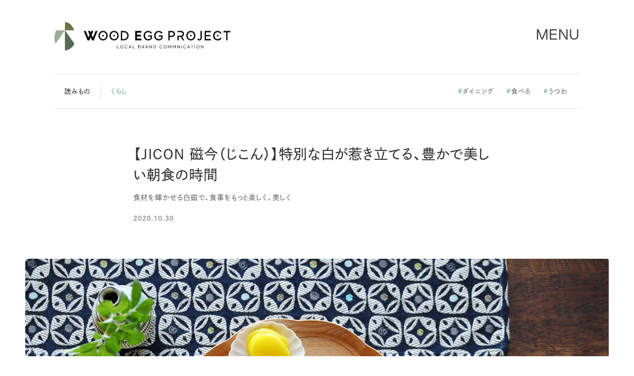

--- FILE ---
content_type: text/html; charset=UTF-8
request_url: https://woodegg.jp/read/397/
body_size: 10037
content:
<!doctype html>
<html lang="ja">

<head>
	
	<!-- Global site tag (gtag.js) - Google Analytics -->
	<script async src="https://www.googletagmanager.com/gtag/js?id=UA-166601426-1"></script>
	<script>
	  window.dataLayer = window.dataLayer || [];
	  function gtag(){dataLayer.push(arguments);}
	  gtag('js', new Date());

	  gtag('config', 'UA-166601426-1');
	</script>
	
	<!-- Global site tag (gtag.js) - Google Ads: 575200653 -->
	<script async src="https://www.googletagmanager.com/gtag/js?id=AW-575200653"></script>
	<script>
	  window.dataLayer = window.dataLayer || [];
	  function gtag(){dataLayer.push(arguments);}
	  gtag('js', new Date());

	  gtag('config', 'AW-575200653');
	</script>
	
		
	<!-- metas -->
	<meta charset="UTF-8">
	<meta http-equiv="content-language" content="ja">
	<meta http-equiv="X-UA-Compatible" content="IE=edge">
	<meta name="msapplication-wide558x270logo" content="https://woodegg.jp/core/wp-content/themes/woodegg/assets/img/tile-wide.png">
	<meta name="msapplication-square558x558logo" content="https://woodegg.jp/core/wp-content/themes/woodegg/assets/img/tile.png">
	<meta name="keywords" content="">
	<meta name="viewport" content="width=device-width">
	<meta name="format-detection" content="telephone=no">
		<!-- stylesheets -->
	<link type="text/css" rel="preload" href="https://woodegg.jp/core/wp-content/themes/woodegg/assets/css/style.css?20260118035434" as="style">
	<link rel="preload" as="font" type="font/woff" href="https://woodegg.jp/core/wp-content/themes/woodegg/assets/fonts/YakuHanJP/YakuHanJP-Medium.woff2" crossorigin>
	<link rel="preload" as="font" type="font/woff" href="https://woodegg.jp/core/wp-content/themes/woodegg/assets/css/webFonts/HelveticaNowDisplay-Regular/font.woff2" crossorigin>
	<link rel="preload" as="font" type="font/woff" href="https://woodegg.jp/core/wp-content/themes/woodegg/assets/css/webFonts/HelveticaNowDisplay-Md/font.woff2" crossorigin>
	<link type="text/css" rel="stylesheet" href="https://woodegg.jp/core/wp-content/themes/woodegg/assets/css/style.css?20260118035434">
	<link rel="apple-touch-icon" href="https://woodegg.jp/core/wp-content/themes/woodegg/assets/img/apple-touch-icon.png">

	<!-- icon -->
	<link rel="icon" type="image/png" href="https://woodegg.jp/core/wp-content/themes/woodegg/assets/img/favicon.png">

	<!-- JavaScripts -->
		<script>
		var assetsURL = "https://woodegg.jp/core/wp-content/themes/woodegg/assets";
	</script>
	<link rel="preload" href="https://woodegg.jp/core/wp-content/themes/woodegg/assets/js/jquery.js" as="script">
	<script src="https://woodegg.jp/core/wp-content/themes/woodegg/assets/js/jquery.js"></script>
	<script src="https://woodegg.jp/core/wp-content/themes/woodegg/assets/js/barba.min.js"></script>
	<script src="https://woodegg.jp/core/wp-content/themes/woodegg/assets/js/barba-custom.js"></script>
	
	<script>
	  (function(d) {
		var config = {
		  kitId: 'axq5vbd',
		  scriptTimeout: 3000,
		  async: true
		},
		h=d.documentElement,t=setTimeout(function(){h.className=h.className.replace(/\bwf-loading\b/g,"")+" wf-inactive";},config.scriptTimeout),tk=d.createElement("script"),f=false,s=d.getElementsByTagName("script")[0],a;h.className+=" wf-loading";tk.src='https://use.typekit.net/'+config.kitId+'.js';tk.async=true;tk.onload=tk.onreadystatechange=function(){a=this.readyState;if(f||a&&a!="complete"&&a!="loaded")return;f=true;clearTimeout(t);try{Typekit.load(config)}catch(e){}};s.parentNode.insertBefore(tk,s)
	  })(document);
	</script>
	
	
	<!-- This site is optimized with the Yoast SEO plugin v14.8.1 - https://yoast.com/wordpress/plugins/seo/ -->
	<title>【JICON 磁今（じこん）】特別な白が惹き立てる、豊かで美しい朝食の時間 ｜読みもの｜WOOD EGG GARDEN</title>
	<meta name="description" content="日々の暮らしをちょっと豊かにするアイデアと、ウッドエッグ的ものづくりのお話です。" />
	<meta name="robots" content="index, follow" />
	<meta name="googlebot" content="index, follow, max-snippet:-1, max-image-preview:large, max-video-preview:-1" />
	<meta name="bingbot" content="index, follow, max-snippet:-1, max-image-preview:large, max-video-preview:-1" />
	<link rel="canonical" href="https://woodegg.jp/read/397/" />
	<meta property="og:locale" content="ja_JP" />
	<meta property="og:type" content="article" />
	<meta property="og:title" content="【JICON 磁今（じこん）】特別な白が惹き立てる、豊かで美しい朝食の時間 ｜読みもの｜WOOD EGG GARDEN" />
	<meta property="og:description" content="日々の暮らしをちょっと豊かにするアイデアと、ウッドエッグ的ものづくりのお話です。" />
	<meta property="og:url" content="https://woodegg.jp/read/397/" />
	<meta property="og:site_name" content="WOOD EGG PROJECT" />
	<meta property="article:modified_time" content="2023-03-27T01:47:28+00:00" />
	<meta property="og:image" content="https://woodegg.jp/core/wp-content/uploads/2020/10/jcc.jpg" />
	<meta property="og:image:width" content="750" />
	<meta property="og:image:height" content="750" />
	<meta name="twitter:card" content="summary_large_image" />
	<script type="application/ld+json" class="yoast-schema-graph">{"@context":"https://schema.org","@graph":[{"@type":"WebSite","@id":"https://woodegg.jp/#website","url":"https://woodegg.jp/","name":"WOOD EGG PROJECT","description":"","potentialAction":[{"@type":"SearchAction","target":"https://woodegg.jp/?s={search_term_string}","query-input":"required name=search_term_string"}],"inLanguage":"ja"},{"@type":"ImageObject","@id":"https://woodegg.jp/read/397/#primaryimage","inLanguage":"ja","url":"https://woodegg.jp/core/wp-content/uploads/2020/10/jcc.jpg","width":750,"height":750},{"@type":"WebPage","@id":"https://woodegg.jp/read/397/#webpage","url":"https://woodegg.jp/read/397/","name":"\u3010JICON \u78c1\u4eca\uff08\u3058\u3053\u3093\uff09\u3011\u7279\u5225\u306a\u767d\u304c\u60f9\u304d\u7acb\u3066\u308b\u3001\u8c4a\u304b\u3067\u7f8e\u3057\u3044\u671d\u98df\u306e\u6642\u9593 \uff5c\u8aad\u307f\u3082\u306e\uff5cWOOD EGG GARDEN","isPartOf":{"@id":"https://woodegg.jp/#website"},"primaryImageOfPage":{"@id":"https://woodegg.jp/read/397/#primaryimage"},"datePublished":"2020-10-29T23:45:00+00:00","dateModified":"2023-03-27T01:47:28+00:00","description":"\u65e5\u3005\u306e\u66ae\u3089\u3057\u3092\u3061\u3087\u3063\u3068\u8c4a\u304b\u306b\u3059\u308b\u30a2\u30a4\u30c7\u30a2\u3068\u3001\u30a6\u30c3\u30c9\u30a8\u30c3\u30b0\u7684\u3082\u306e\u3065\u304f\u308a\u306e\u304a\u8a71\u3067\u3059\u3002","inLanguage":"ja","potentialAction":[{"@type":"ReadAction","target":["https://woodegg.jp/read/397/"]}]}]}</script>
	<!-- / Yoast SEO plugin. -->


<link rel='dns-prefetch' href='//www.google.com' />
<link rel='dns-prefetch' href='//s.w.org' />
		<script type="text/javascript">
			window._wpemojiSettings = {"baseUrl":"https:\/\/s.w.org\/images\/core\/emoji\/13.0.0\/72x72\/","ext":".png","svgUrl":"https:\/\/s.w.org\/images\/core\/emoji\/13.0.0\/svg\/","svgExt":".svg","source":{"concatemoji":"https:\/\/woodegg.jp\/core\/wp-includes\/js\/wp-emoji-release.min.js?ver=5.5.1"}};
			!function(e,a,t){var r,n,o,i,p=a.createElement("canvas"),s=p.getContext&&p.getContext("2d");function c(e,t){var a=String.fromCharCode;s.clearRect(0,0,p.width,p.height),s.fillText(a.apply(this,e),0,0);var r=p.toDataURL();return s.clearRect(0,0,p.width,p.height),s.fillText(a.apply(this,t),0,0),r===p.toDataURL()}function l(e){if(!s||!s.fillText)return!1;switch(s.textBaseline="top",s.font="600 32px Arial",e){case"flag":return!c([127987,65039,8205,9895,65039],[127987,65039,8203,9895,65039])&&(!c([55356,56826,55356,56819],[55356,56826,8203,55356,56819])&&!c([55356,57332,56128,56423,56128,56418,56128,56421,56128,56430,56128,56423,56128,56447],[55356,57332,8203,56128,56423,8203,56128,56418,8203,56128,56421,8203,56128,56430,8203,56128,56423,8203,56128,56447]));case"emoji":return!c([55357,56424,8205,55356,57212],[55357,56424,8203,55356,57212])}return!1}function d(e){var t=a.createElement("script");t.src=e,t.defer=t.type="text/javascript",a.getElementsByTagName("head")[0].appendChild(t)}for(i=Array("flag","emoji"),t.supports={everything:!0,everythingExceptFlag:!0},o=0;o<i.length;o++)t.supports[i[o]]=l(i[o]),t.supports.everything=t.supports.everything&&t.supports[i[o]],"flag"!==i[o]&&(t.supports.everythingExceptFlag=t.supports.everythingExceptFlag&&t.supports[i[o]]);t.supports.everythingExceptFlag=t.supports.everythingExceptFlag&&!t.supports.flag,t.DOMReady=!1,t.readyCallback=function(){t.DOMReady=!0},t.supports.everything||(n=function(){t.readyCallback()},a.addEventListener?(a.addEventListener("DOMContentLoaded",n,!1),e.addEventListener("load",n,!1)):(e.attachEvent("onload",n),a.attachEvent("onreadystatechange",function(){"complete"===a.readyState&&t.readyCallback()})),(r=t.source||{}).concatemoji?d(r.concatemoji):r.wpemoji&&r.twemoji&&(d(r.twemoji),d(r.wpemoji)))}(window,document,window._wpemojiSettings);
		</script>
		<style type="text/css">
img.wp-smiley,
img.emoji {
	display: inline !important;
	border: none !important;
	box-shadow: none !important;
	height: 1em !important;
	width: 1em !important;
	margin: 0 .07em !important;
	vertical-align: -0.1em !important;
	background: none !important;
	padding: 0 !important;
}
</style>
	<link rel='stylesheet' id='wp-block-library-css'  href='https://woodegg.jp/core/wp-includes/css/dist/block-library/style.min.css?ver=5.5.1' type='text/css' media='all' />
<link rel='stylesheet' id='contact-form-7-css'  href='https://woodegg.jp/core/wp-content/plugins/contact-form-7/includes/css/styles.css?ver=5.2.2' type='text/css' media='all' />
<script type='text/javascript' src='https://woodegg.jp/core/wp-includes/js/jquery/jquery.js?ver=1.12.4-wp' id='jquery-core-js'></script>
<link rel="https://api.w.org/" href="https://woodegg.jp/wp-json/" /><link rel="alternate" type="application/json" href="https://woodegg.jp/wp-json/wp/v2/read/397" /><link rel="EditURI" type="application/rsd+xml" title="RSD" href="https://woodegg.jp/core/xmlrpc.php?rsd" />
<link rel="wlwmanifest" type="application/wlwmanifest+xml" href="https://woodegg.jp/core/wp-includes/wlwmanifest.xml" /> 
<meta name="generator" content="WordPress 5.5.1" />
<link rel='shortlink' href='https://woodegg.jp/?p=397' />
<link rel="alternate" type="application/json+oembed" href="https://woodegg.jp/wp-json/oembed/1.0/embed?url=https%3A%2F%2Fwoodegg.jp%2Fread%2F397%2F" />
<link rel="alternate" type="text/xml+oembed" href="https://woodegg.jp/wp-json/oembed/1.0/embed?url=https%3A%2F%2Fwoodegg.jp%2Fread%2F397%2F&#038;format=xml" />
<script async src="https://beacon.digima.com/v2/bootstrap/d0b-S1dLTENYMEFFR3xNalF4NG56QTAwVDhFOXhFakpFTw"></script>	
		<!-- Facebook Pixel Code -->
	<script>
	  !function(f,b,e,v,n,t,s)
	  {if(f.fbq)return;n=f.fbq=function(){n.callMethod?
	  n.callMethod.apply(n,arguments):n.queue.push(arguments)};
	  if(!f._fbq)f._fbq=n;n.push=n;n.loaded=!0;n.version='2.0';
	  n.queue=[];t=b.createElement(e);t.async=!0;
	  t.src=v;s=b.getElementsByTagName(e)[0];
	  s.parentNode.insertBefore(t,s)}(window, document,'script',
	  'https://connect.facebook.net/en_US/fbevents.js');
	  fbq('init', '709387509771158');
	  fbq('track', 'PageView');
	</script>
	<noscript><img height="1" width="1" style="display:none"
	  src="https://www.facebook.com/tr?id=709387509771158&ev=PageView&noscript=1"
	/></noscript>
	<!-- End Facebook Pixel Code -->
		
	</head>

<body>
<div class="loading">
	<div class="loading__logo">
		<h1><img src="https://woodegg.jp/core/wp-content/themes/woodegg/assets/img/logo_loading.svg" alt=""></h1>
	</div>
	<div class="loading__color">
		<div class="loading__color__inner">
			<div class="loading__color__4 loading__color__4--1"></div>
			<div class="loading__color__4 loading__color__4--2"></div>
			<div class="loading__color__4 loading__color__4--3"></div>
			<div class="loading__color__4 loading__color__4--4"></div>
		</div>
	</div>
</div>
<div class="transition">
	<div class="transition__color">
		<div class="transition__color__inner">
			<div class="transition__color__4 transition__color__4--1"></div>
			<div class="transition__color__4 transition__color__4--2"></div>
			<div class="transition__color__4 transition__color__4--3"></div>
			<div class="transition__color__4 transition__color__4--4"></div>
		</div>
	</div>
</div>
<div class="wrapper">
	<div class="header">
		<h1><a href="https://woodegg.jp"><img src="https://woodegg.jp/core/wp-content/themes/woodegg/assets/img/logo.svg" alt="WOOD EGG PROJECT"></a></h1>
		<div class="header__menu">
			<dl>
				<dt><span class="btn-bt">MENU</span></dt>
				<dd>
					<span class="bg"></span>
					<div class="offcanvas">
						<div class="offcanvas__close"><span class="btn-bt">CLOSE</span></div>
						<div class="offcanvas__box">
							<h2><a href="https://woodegg.jp"><img src="https://woodegg.jp/core/wp-content/themes/woodegg/assets/img/logo.svg" alt="WOOD EGG PROJECT"></a></h2>
							<div class="offcanvas__box__01">
								<ul>
									<li><a href="https://woodegg.jp/news/"><span class="btn-bt">お知らせ</span></a></li>
									<li>
										<a style="pointer-events: none;"><span class="btn-bt">ABOUT PROJECT</span></a>
										<a href="https://woodegg.jp/about/" class="btn-anchor"><span class="btn-bt">WOOD EGG PROJECT とは</span></a>
										<a href="https://woodegg.jp/partners/" class="btn-anchor"><span class="btn-bt">WOOD EGG PROJECT PARTNERS</span></a>
									</li>
									<li><a href="https://woodegg.jp/news/1713"><span class="btn-bt">STAND BY HOME</span></a></li>
									<li><a href="https://woodegg.jp/store/"><span class="btn-bt">WOOD EGG GARDEN</span></a></li>
									<li><a href="https://woodegg.jp/read/"><span class="btn-bt">読みもの</span></a></li>
								</ul>
							</div>
							<div class="offcanvas__box__02">
								<ul>
									<li><a href="https://woodegg.jp/contact/" class="no-barba"><span class="btn-bt">お問い合わせ</span></a></li>
									<li><a href="https://woodegg.jp/privacy-policy/"><span class="btn-bt">プライバシーポリシー</span></a></li>
								</ul>
							</div>
							<div class="offcanvas__box__04">
								<div class="offcanvas__box__04__insta">
									<a href="https://www.instagram.com/woodegg_project/" target="_blank"><img src="https://woodegg.jp/core/wp-content/themes/woodegg/assets/img/icon_insta.svg" alt=""><span>WOOD EGG PROJECT <br>INSTAGRAM</span></a>
								</div>
							</div>
						</div>
					</div>
				</dd>
			</dl>
		</div>
	</div>

<div id="barba-wrapper">
	<div class="barba-container" data-namespace="low">
		<div class="detail">
			<div class="detail__front">
				<div class="detail__front__ck">
					<div class="detail__front__ck__inner">
						<div class="detail__front__ck__left">
							<h3>読みもの</h3>
							<p><a href="https://woodegg.jp/read_cat/living/">くらし</a></p>
						</div>
						<div class="detail__front__ck__right">
							<ul>
																<li><a href="https://woodegg.jp/read_tag/%e3%83%80%e3%82%a4%e3%83%8b%e3%83%b3%e3%82%b0/"><span>#</span>ダイニング</a></li>
																<li><a href="https://woodegg.jp/read_tag/%e9%a3%9f%e3%81%b9%e3%82%8b/"><span>#</span>食べる</a></li>
																<li><a href="https://woodegg.jp/read_tag/%e3%81%86%e3%81%a4%e3%82%8f/"><span>#</span>うつわ</a></li>
															</ul>
						</div>
					</div>
				</div>
				<div class="detail__front__title">
					<div class="detail__front__title__left">
											</div>
					<div class="detail__front__title__right">
						<h2>【JICON 磁今（じこん）】特別な白が惹き立てる、豊かで美しい朝食の時間</h2>
												<p>食材を輝かせる白磁で、食事をもっと楽しく、美しく</p>
												<div class="detail__front__title__date">2020.10.30</div>
					</div>
				</div>
								<div class="detail__front__main">
					<picture>
						<source media="(max-width: 600px)" srcset="https://woodegg.jp/core/wp-content/uploads/2020/10/jc00-750x500.jpg">
						<source srcset="https://woodegg.jp/core/wp-content/uploads/2020/10/jc00.jpg">
						<img src="https://woodegg.jp/core/wp-content/uploads/2020/10/jc00.jpg" alt="">
					</picture>
				</div>
							</div>
			<div class="detail__contents">
				<div class="detail__contents__inner">
					<div class="detail__contents__inner__table sidebar">
						<div class="lwptoc lwptoc-autoWidth lwptoc-baseItems lwptoc-light lwptoc-notInherit" data-smooth-scroll="0"><div class="lwptoc_i">    <div class="lwptoc_header">
        <b class="lwptoc_title">もくじ</b>            </div>
<div class="lwptoc_items lwptoc_items-visible">
    <div class="lwptoc_itemWrap"><div class="lwptoc_item">    <a href="#lwptoc1">
                <span class="lwptoc_item_label">食材本来の美が際立つ白の魔法</span>
    </a>
    </div><div class="lwptoc_item">    <a href="#lwptoc2">
                <span class="lwptoc_item_label">商品紹介</span>
    </a>
    </div></div></div>
</div></div>						<div class="no-table">
							<h4>もくじ</h4>
						</div>
					</div>
					<div class="detail__contents__inner__content">
						 <div class="head1">
	<h3><span id="lwptoc1">食材本来の美が際立つ白の魔法</span></h3>
</div>


<p>光が当たると反射して物をやわらかく、煌びやかに見せるということから、白色は昔から神聖な色として扱われています。<br>結婚式の純白なドレスは「私、何色にも染まっていません」という清廉潔白を示すと同時に、白い肌をよりやわらかくキレイに魅せてくれますし、はたまたスキー場では白い雪がスキーヤーを美しくみせてくれて、「スノーマジック」なんて呼ばれていたりします。<br>このように白は様々な美を魔法のように引き立ててくれるニュートラル色なのです。</p>



<figure class="wp-block-image size-large"><img loading="lazy" width="1320" height="880" src="https://woodegg.jp/core/wp-content/uploads/2020/10/jc03.jpg" alt="" class="wp-image-402" srcset="https://woodegg.jp/core/wp-content/uploads/2020/10/jc03.jpg 1320w, https://woodegg.jp/core/wp-content/uploads/2020/10/jc03-750x500.jpg 750w, https://woodegg.jp/core/wp-content/uploads/2020/10/jc03-768x512.jpg 768w" sizes="(max-width: 1320px) 100vw, 1320px"><figcaption>うつわの白に料理の色が際立ちます</figcaption></figure>



<p>それは食卓でも同じ。<br>白地の器に新米を盛ればよりキラキラと輝きが増して米が立ち、焼き魚や漬物など素朴な料理も色が際立つことでより新鮮で美味しそうに見えてきます。 <br>今回、紹介する器はまさにそんな食材本来の美を引き立てるのに一役買ってくれる逸品。<br><br>この白い磁器は、佐賀県の有田に窯を構える今村製陶がつくる「JICON（磁今）」。<br>創業350年と長い歴史を誇る「今村家」が手掛けるこの磁器ブランドは、『今』につくる『磁器』という名前の通り、モダンで洗練された日用の磁器をつくり続けています。</p>



<p>日本の名窯元である有田焼の磁器は通常、どこまでも美しい白を追い求め青白く焼くのが特徴です。<br>でも、「JICON」が作り上げる白は、「生成りの白」。<br>艷やかな白ではなく、陶石や釉薬の素材感を感じられる肌合いにこだわり仕上げることで、温かみのある白磁ができあがります。<br>そんな白にニュアンスをつけることで、食材の色をただ際立たせるだけではなく、自然に馴染んで優しい印象にまとめてくれます。</p>



<figure class="wp-block-image size-large"><img loading="lazy" width="1320" height="880" src="https://woodegg.jp/core/wp-content/uploads/2020/10/jc01.jpg" alt="" class="wp-image-398" srcset="https://woodegg.jp/core/wp-content/uploads/2020/10/jc01.jpg 1320w, https://woodegg.jp/core/wp-content/uploads/2020/10/jc01-750x500.jpg 750w, https://woodegg.jp/core/wp-content/uploads/2020/10/jc01-768x512.jpg 768w" sizes="(max-width: 1320px) 100vw, 1320px"><figcaption>手のひらにフィットする、うつわの絶妙なフォルム</figcaption></figure>



<p>「JICON」のつくる特別な白は、うつわ自体の存在感も引き立てています。<br>まずはそっと手で包こみ持ち上げて磁器の触感を確かめてみてください。<br>しっとりとして使い心地のいい質感や持ちやすいフォルムなど、つくりの良さを実感できます。<br>手馴染み良く、使うごと愛着が湧く「JICON」のうつわやお皿を使えば、なにかと忙しい朝食の時間も優雅に迎えられそうです。</p>


<div class="head1">
	<h3><span id="lwptoc2">商品紹介</span></h3>
</div>

<div class="introduction">
		<div class="introduction__left">
		<img src="https://woodegg.jp/core/wp-content/uploads/2020/10/jc-item.jpg">
	</div>
		<div class="introduction__right">
		<h5>JICON　飯椀（小）、浅リム皿（中）、菊皿 小皿</h5>
		<p>
			</p><p>サイズ：飯椀（小）φ114mm×h51mm、浅リム皿（中）φ210mm×h28mm、菊皿 小皿 φ95mm×h18mm<br>
価格：飯椀（小）2,750円（税込）、浅リム皿（中）4,070円（税込）、菊皿 小皿 1,089円（税込）</p>
					
	</div>
</div>					</div>
				</div>
				<div class="detail__contents__sns">
					<ul>
						<li class="line"><a href="https://timeline.line.me/social-plugin/share?url=https://woodegg.jp/read/397/" class="line" target="_blank"><img src="https://woodegg.jp/core/wp-content/themes/woodegg/assets/img/icon_line.svg" alt=""><span>おくる</span></a></li>
						<li class="tw"><a href="https://twitter.com/share?url=https://woodegg.jp/read/397/&amp;text=%E3%80%90JICON+%E7%A3%81%E4%BB%8A%EF%BC%88%E3%81%98%E3%81%93%E3%82%93%EF%BC%89%E3%80%91%E7%89%B9%E5%88%A5%E3%81%AA%E7%99%BD%E3%81%8C%E6%83%B9%E3%81%8D%E7%AB%8B%E3%81%A6%E3%82%8B%E3%80%81%E8%B1%8A%E3%81%8B%E3%81%A7%E7%BE%8E%E3%81%97%E3%81%84%E6%9C%9D%E9%A3%9F%E3%81%AE%E6%99%82%E9%96%93%20%7C%20読みもの%20%7C%20WOOD EGG PROJECT" class="tw" target="_blank"><img src="https://woodegg.jp/core/wp-content/themes/woodegg/assets/img/icon_x.svg" alt=""><span>ポスト</span></a></li>
						<li class="fb"><a href="https://www.facebook.com/sharer/sharer.php?u=https://woodegg.jp/read/397/" class="fb" target="_blank"><img src="https://woodegg.jp/core/wp-content/themes/woodegg/assets/img/icon_fb.svg" alt=""><span>シェアする</span></a></li>
					</ul>
				</div>
				<div class="detail__contents__pn">
										<a href="https://woodegg.jp/read/361/" class="prev">前の記事へ</a>
															<a href="https://woodegg.jp/read/416/" class="next">次の記事へ</a>
									</div>
								<div class="detail__contents__back">
					<a href="https://woodegg.jp/read/" class="btn02">
						<svg class="svg_1" xmlns="http://www.w3.org/2000/svg">
						<g>
						<ellipse ry="95" rx="95" class="circle2" cy="95.5" cx="95.5" stroke-width="1" stroke="#333333" fill="transparent"/>
						<ellipse ry="95" rx="95" class="circle" cy="95.5" cx="95.5" stroke-width="1" stroke="#95AE93" fill="transparent"/>
						</g>
						</svg>
						<span>戻る</span>
					</a>
				</div>
							</div>
						<div class="detail__latest">
				<div class="detail__latest__left">
					<h4>くらしの読みもの最新情報</h4>
				</div>
				<div class="detail__latest__right">
					<div class="detail__latest__block">
						<div class="swiper-container swiper-container-horizontal vertical-slide01">
							<div class="swiper-wrapper">
														<a href="https://woodegg.jp/read/878/" class="detail__latest__box swiper-slide hidden">
								<div class="detail__latest__box__pic lazyload fadeup" data-bg="https://woodegg.jp/core/wp-content/uploads/2021/05/2105花のある生活.jpg"></div>
								<div class="detail__latest__box__text">
									<h5>【花器】普段着の日を彩る、花のある生活</h5>
								</div>
							</a>
														<a href="https://woodegg.jp/read/813/" class="detail__latest__box swiper-slide hidden">
								<div class="detail__latest__box__pic lazyload fadeup" data-bg="https://woodegg.jp/core/wp-content/uploads/2021/04/NAPRON.jpg"></div>
								<div class="detail__latest__box__text">
									<h5>【NAPRON】家事を楽しくする、魔法のエプロン。</h5>
								</div>
							</a>
														<a href="https://woodegg.jp/read/548/" class="detail__latest__box swiper-slide hidden">
								<div class="detail__latest__box__pic lazyload fadeup" data-bg="https://woodegg.jp/core/wp-content/uploads/2021/01/豆皿.jpg"></div>
								<div class="detail__latest__box__text">
									<h5>【葛西 国太郎】お気に入りの豆皿で、暮らしに彩りを</h5>
								</div>
							</a>
														<a href="https://woodegg.jp/read/467/" class="detail__latest__box swiper-slide hidden">
								<div class="detail__latest__box__pic lazyload fadeup" data-bg="https://woodegg.jp/core/wp-content/uploads/2020/12/catch_釜定2.jpg"></div>
								<div class="detail__latest__box__text">
									<h5>【釜定の洋鍋】あつあつをそのまま食卓へ、南部鉄器のある暮らし</h5>
								</div>
							</a>
														</div>
							<div class="swiper-scrollbar"></div>
						</div>
					</div>
				</div>
			</div>
					</div>
	</div>
</div>


<div class="footer">
	<div class="top__about">
		<div class="top__about__bottom fadein">
			<div class="top__about__bottom__left">
				<h3 class="heading">WOOD EGG PROJECT とは</h3>
				<p>ふるさとで生まれた、素材・技・デザインに優れたアイテムを発信するプロジェクトです</p>
			</div>
			<div class="top__about__bottom__right">
				<a href="https://woodegg.jp/about/" class="btn02">
					<svg class="svg_1" xmlns="http://www.w3.org/2000/svg">
					<g>
					<ellipse ry="95" rx="95" class="circle2" cy="95.5" cx="95.5" stroke-width="1" stroke="#333333" fill="transparent"/>
					<ellipse ry="95" rx="95" class="circle" cy="95.5" cx="95.5" stroke-width="1" stroke="#95AE93" fill="transparent"/>
					</g>
					</svg>
					<span>もっと読む</span>
				</a>
			</div>
		</div>
	</div>
	<div class="footer__btn">
		<a href="https://woodegg.jp/contact/" class="footer__btn__contact no-barba"><span>CONTACT</span>お問い合わせ</a>
	</div>
	<div class="footer__bottom">
		<div class="footer__sns">
			<div class="footer__sns__left"><a href="https://www.instagram.com/woodegg_project/" target="_blank"><img src="https://woodegg.jp/core/wp-content/themes/woodegg/assets/img/icon_insta.svg" alt=""><span>WOOD EGG PROJECT <br>INSTAGRAM</span></a></div>
			<div class="footer__sns__right">
				<ul>
					<li class="line"><a href="https://timeline.line.me/social-plugin/share?url=https://woodegg.jp/" target="_blank"><img src="https://woodegg.jp/core/wp-content/themes/woodegg/assets/img/icon_line.svg" alt=""><span>おくる</span></a></li>
					<li class="tw"><a href="https://twitter.com/share?url=https://woodegg.jp/&amp;text=WOOD EGG PROJECT" target="_blank"><img src="https://woodegg.jp/core/wp-content/themes/woodegg/assets/img/icon_x.svg" width="11" alt=""><span>ポスト</span></a></li>
					<li class="fb"><a href="https://www.facebook.com/sharer/sharer.php?u=https://woodegg.jp/" target="_blank"><img src="https://woodegg.jp/core/wp-content/themes/woodegg/assets/img/icon_fb.svg" alt=""><span>シェア</span></a></li>
				</ul>
			</div>
		</div>
		<div class="footer__copy">
			<div class="footer__copy__left"><p>©WOOD EGG PROJECT ALL RIGHTS RESERVED.</p></div>
			<div class="footer__copy__right"><p>PRODUCED BY <a href="https://www.takakatsu.co.jp/" target="_blank">TAKAKATSU GROUP</a></p></div>
		</div>
	</div>
</div>
<script type="text/javascript" src="https://woodegg.jp/core/wp-content/themes/woodegg/assets/js/main.js?20260118035434"></script>
<script src="https://cdnjs.cloudflare.com/ajax/libs/jquery-easing/1.4.1/jquery.easing.min.js"></script>
<script>
Barba.Pjax.start();
Barba.Prefetch.init();
</script>
<link rel='stylesheet' id='lwptoc-main-css'  href='https://woodegg.jp/core/wp-content/plugins/luckywp-table-of-contents/front/assets/main.min.css?ver=2.1.4' type='text/css' media='all' />
<script type='text/javascript' id='contact-form-7-js-extra'>
/* <![CDATA[ */
var wpcf7 = {"apiSettings":{"root":"https:\/\/woodegg.jp\/wp-json\/contact-form-7\/v1","namespace":"contact-form-7\/v1"}};
/* ]]> */
</script>
<script type='text/javascript' src='https://woodegg.jp/core/wp-content/plugins/contact-form-7/includes/js/scripts.js?ver=5.2.2' id='contact-form-7-js'></script>
<script type='text/javascript' src='https://www.google.com/recaptcha/api.js?render=6Le5vWIcAAAAAIjZSMPzA08o03UMGGrNflbwrott&#038;ver=3.0' id='google-recaptcha-js'></script>
<script type='text/javascript' id='wpcf7-recaptcha-js-extra'>
/* <![CDATA[ */
var wpcf7_recaptcha = {"sitekey":"6Le5vWIcAAAAAIjZSMPzA08o03UMGGrNflbwrott","actions":{"homepage":"homepage","contactform":"contactform"}};
/* ]]> */
</script>
<script type='text/javascript' src='https://woodegg.jp/core/wp-content/plugins/contact-form-7/modules/recaptcha/script.js?ver=5.2.2' id='wpcf7-recaptcha-js'></script>
<script type='text/javascript' src='https://woodegg.jp/core/wp-includes/js/wp-embed.min.js?ver=5.5.1' id='wp-embed-js'></script>
<script type='text/javascript' src='https://woodegg.jp/core/wp-content/plugins/luckywp-table-of-contents/front/assets/main.min.js?ver=2.1.4' id='lwptoc-main-js'></script>
</body>
</html>

--- FILE ---
content_type: text/html; charset=utf-8
request_url: https://www.google.com/recaptcha/api2/anchor?ar=1&k=6Le5vWIcAAAAAIjZSMPzA08o03UMGGrNflbwrott&co=aHR0cHM6Ly93b29kZWdnLmpwOjQ0Mw..&hl=en&v=PoyoqOPhxBO7pBk68S4YbpHZ&size=invisible&anchor-ms=20000&execute-ms=30000&cb=e8d6972nrb25
body_size: 48612
content:
<!DOCTYPE HTML><html dir="ltr" lang="en"><head><meta http-equiv="Content-Type" content="text/html; charset=UTF-8">
<meta http-equiv="X-UA-Compatible" content="IE=edge">
<title>reCAPTCHA</title>
<style type="text/css">
/* cyrillic-ext */
@font-face {
  font-family: 'Roboto';
  font-style: normal;
  font-weight: 400;
  font-stretch: 100%;
  src: url(//fonts.gstatic.com/s/roboto/v48/KFO7CnqEu92Fr1ME7kSn66aGLdTylUAMa3GUBHMdazTgWw.woff2) format('woff2');
  unicode-range: U+0460-052F, U+1C80-1C8A, U+20B4, U+2DE0-2DFF, U+A640-A69F, U+FE2E-FE2F;
}
/* cyrillic */
@font-face {
  font-family: 'Roboto';
  font-style: normal;
  font-weight: 400;
  font-stretch: 100%;
  src: url(//fonts.gstatic.com/s/roboto/v48/KFO7CnqEu92Fr1ME7kSn66aGLdTylUAMa3iUBHMdazTgWw.woff2) format('woff2');
  unicode-range: U+0301, U+0400-045F, U+0490-0491, U+04B0-04B1, U+2116;
}
/* greek-ext */
@font-face {
  font-family: 'Roboto';
  font-style: normal;
  font-weight: 400;
  font-stretch: 100%;
  src: url(//fonts.gstatic.com/s/roboto/v48/KFO7CnqEu92Fr1ME7kSn66aGLdTylUAMa3CUBHMdazTgWw.woff2) format('woff2');
  unicode-range: U+1F00-1FFF;
}
/* greek */
@font-face {
  font-family: 'Roboto';
  font-style: normal;
  font-weight: 400;
  font-stretch: 100%;
  src: url(//fonts.gstatic.com/s/roboto/v48/KFO7CnqEu92Fr1ME7kSn66aGLdTylUAMa3-UBHMdazTgWw.woff2) format('woff2');
  unicode-range: U+0370-0377, U+037A-037F, U+0384-038A, U+038C, U+038E-03A1, U+03A3-03FF;
}
/* math */
@font-face {
  font-family: 'Roboto';
  font-style: normal;
  font-weight: 400;
  font-stretch: 100%;
  src: url(//fonts.gstatic.com/s/roboto/v48/KFO7CnqEu92Fr1ME7kSn66aGLdTylUAMawCUBHMdazTgWw.woff2) format('woff2');
  unicode-range: U+0302-0303, U+0305, U+0307-0308, U+0310, U+0312, U+0315, U+031A, U+0326-0327, U+032C, U+032F-0330, U+0332-0333, U+0338, U+033A, U+0346, U+034D, U+0391-03A1, U+03A3-03A9, U+03B1-03C9, U+03D1, U+03D5-03D6, U+03F0-03F1, U+03F4-03F5, U+2016-2017, U+2034-2038, U+203C, U+2040, U+2043, U+2047, U+2050, U+2057, U+205F, U+2070-2071, U+2074-208E, U+2090-209C, U+20D0-20DC, U+20E1, U+20E5-20EF, U+2100-2112, U+2114-2115, U+2117-2121, U+2123-214F, U+2190, U+2192, U+2194-21AE, U+21B0-21E5, U+21F1-21F2, U+21F4-2211, U+2213-2214, U+2216-22FF, U+2308-230B, U+2310, U+2319, U+231C-2321, U+2336-237A, U+237C, U+2395, U+239B-23B7, U+23D0, U+23DC-23E1, U+2474-2475, U+25AF, U+25B3, U+25B7, U+25BD, U+25C1, U+25CA, U+25CC, U+25FB, U+266D-266F, U+27C0-27FF, U+2900-2AFF, U+2B0E-2B11, U+2B30-2B4C, U+2BFE, U+3030, U+FF5B, U+FF5D, U+1D400-1D7FF, U+1EE00-1EEFF;
}
/* symbols */
@font-face {
  font-family: 'Roboto';
  font-style: normal;
  font-weight: 400;
  font-stretch: 100%;
  src: url(//fonts.gstatic.com/s/roboto/v48/KFO7CnqEu92Fr1ME7kSn66aGLdTylUAMaxKUBHMdazTgWw.woff2) format('woff2');
  unicode-range: U+0001-000C, U+000E-001F, U+007F-009F, U+20DD-20E0, U+20E2-20E4, U+2150-218F, U+2190, U+2192, U+2194-2199, U+21AF, U+21E6-21F0, U+21F3, U+2218-2219, U+2299, U+22C4-22C6, U+2300-243F, U+2440-244A, U+2460-24FF, U+25A0-27BF, U+2800-28FF, U+2921-2922, U+2981, U+29BF, U+29EB, U+2B00-2BFF, U+4DC0-4DFF, U+FFF9-FFFB, U+10140-1018E, U+10190-1019C, U+101A0, U+101D0-101FD, U+102E0-102FB, U+10E60-10E7E, U+1D2C0-1D2D3, U+1D2E0-1D37F, U+1F000-1F0FF, U+1F100-1F1AD, U+1F1E6-1F1FF, U+1F30D-1F30F, U+1F315, U+1F31C, U+1F31E, U+1F320-1F32C, U+1F336, U+1F378, U+1F37D, U+1F382, U+1F393-1F39F, U+1F3A7-1F3A8, U+1F3AC-1F3AF, U+1F3C2, U+1F3C4-1F3C6, U+1F3CA-1F3CE, U+1F3D4-1F3E0, U+1F3ED, U+1F3F1-1F3F3, U+1F3F5-1F3F7, U+1F408, U+1F415, U+1F41F, U+1F426, U+1F43F, U+1F441-1F442, U+1F444, U+1F446-1F449, U+1F44C-1F44E, U+1F453, U+1F46A, U+1F47D, U+1F4A3, U+1F4B0, U+1F4B3, U+1F4B9, U+1F4BB, U+1F4BF, U+1F4C8-1F4CB, U+1F4D6, U+1F4DA, U+1F4DF, U+1F4E3-1F4E6, U+1F4EA-1F4ED, U+1F4F7, U+1F4F9-1F4FB, U+1F4FD-1F4FE, U+1F503, U+1F507-1F50B, U+1F50D, U+1F512-1F513, U+1F53E-1F54A, U+1F54F-1F5FA, U+1F610, U+1F650-1F67F, U+1F687, U+1F68D, U+1F691, U+1F694, U+1F698, U+1F6AD, U+1F6B2, U+1F6B9-1F6BA, U+1F6BC, U+1F6C6-1F6CF, U+1F6D3-1F6D7, U+1F6E0-1F6EA, U+1F6F0-1F6F3, U+1F6F7-1F6FC, U+1F700-1F7FF, U+1F800-1F80B, U+1F810-1F847, U+1F850-1F859, U+1F860-1F887, U+1F890-1F8AD, U+1F8B0-1F8BB, U+1F8C0-1F8C1, U+1F900-1F90B, U+1F93B, U+1F946, U+1F984, U+1F996, U+1F9E9, U+1FA00-1FA6F, U+1FA70-1FA7C, U+1FA80-1FA89, U+1FA8F-1FAC6, U+1FACE-1FADC, U+1FADF-1FAE9, U+1FAF0-1FAF8, U+1FB00-1FBFF;
}
/* vietnamese */
@font-face {
  font-family: 'Roboto';
  font-style: normal;
  font-weight: 400;
  font-stretch: 100%;
  src: url(//fonts.gstatic.com/s/roboto/v48/KFO7CnqEu92Fr1ME7kSn66aGLdTylUAMa3OUBHMdazTgWw.woff2) format('woff2');
  unicode-range: U+0102-0103, U+0110-0111, U+0128-0129, U+0168-0169, U+01A0-01A1, U+01AF-01B0, U+0300-0301, U+0303-0304, U+0308-0309, U+0323, U+0329, U+1EA0-1EF9, U+20AB;
}
/* latin-ext */
@font-face {
  font-family: 'Roboto';
  font-style: normal;
  font-weight: 400;
  font-stretch: 100%;
  src: url(//fonts.gstatic.com/s/roboto/v48/KFO7CnqEu92Fr1ME7kSn66aGLdTylUAMa3KUBHMdazTgWw.woff2) format('woff2');
  unicode-range: U+0100-02BA, U+02BD-02C5, U+02C7-02CC, U+02CE-02D7, U+02DD-02FF, U+0304, U+0308, U+0329, U+1D00-1DBF, U+1E00-1E9F, U+1EF2-1EFF, U+2020, U+20A0-20AB, U+20AD-20C0, U+2113, U+2C60-2C7F, U+A720-A7FF;
}
/* latin */
@font-face {
  font-family: 'Roboto';
  font-style: normal;
  font-weight: 400;
  font-stretch: 100%;
  src: url(//fonts.gstatic.com/s/roboto/v48/KFO7CnqEu92Fr1ME7kSn66aGLdTylUAMa3yUBHMdazQ.woff2) format('woff2');
  unicode-range: U+0000-00FF, U+0131, U+0152-0153, U+02BB-02BC, U+02C6, U+02DA, U+02DC, U+0304, U+0308, U+0329, U+2000-206F, U+20AC, U+2122, U+2191, U+2193, U+2212, U+2215, U+FEFF, U+FFFD;
}
/* cyrillic-ext */
@font-face {
  font-family: 'Roboto';
  font-style: normal;
  font-weight: 500;
  font-stretch: 100%;
  src: url(//fonts.gstatic.com/s/roboto/v48/KFO7CnqEu92Fr1ME7kSn66aGLdTylUAMa3GUBHMdazTgWw.woff2) format('woff2');
  unicode-range: U+0460-052F, U+1C80-1C8A, U+20B4, U+2DE0-2DFF, U+A640-A69F, U+FE2E-FE2F;
}
/* cyrillic */
@font-face {
  font-family: 'Roboto';
  font-style: normal;
  font-weight: 500;
  font-stretch: 100%;
  src: url(//fonts.gstatic.com/s/roboto/v48/KFO7CnqEu92Fr1ME7kSn66aGLdTylUAMa3iUBHMdazTgWw.woff2) format('woff2');
  unicode-range: U+0301, U+0400-045F, U+0490-0491, U+04B0-04B1, U+2116;
}
/* greek-ext */
@font-face {
  font-family: 'Roboto';
  font-style: normal;
  font-weight: 500;
  font-stretch: 100%;
  src: url(//fonts.gstatic.com/s/roboto/v48/KFO7CnqEu92Fr1ME7kSn66aGLdTylUAMa3CUBHMdazTgWw.woff2) format('woff2');
  unicode-range: U+1F00-1FFF;
}
/* greek */
@font-face {
  font-family: 'Roboto';
  font-style: normal;
  font-weight: 500;
  font-stretch: 100%;
  src: url(//fonts.gstatic.com/s/roboto/v48/KFO7CnqEu92Fr1ME7kSn66aGLdTylUAMa3-UBHMdazTgWw.woff2) format('woff2');
  unicode-range: U+0370-0377, U+037A-037F, U+0384-038A, U+038C, U+038E-03A1, U+03A3-03FF;
}
/* math */
@font-face {
  font-family: 'Roboto';
  font-style: normal;
  font-weight: 500;
  font-stretch: 100%;
  src: url(//fonts.gstatic.com/s/roboto/v48/KFO7CnqEu92Fr1ME7kSn66aGLdTylUAMawCUBHMdazTgWw.woff2) format('woff2');
  unicode-range: U+0302-0303, U+0305, U+0307-0308, U+0310, U+0312, U+0315, U+031A, U+0326-0327, U+032C, U+032F-0330, U+0332-0333, U+0338, U+033A, U+0346, U+034D, U+0391-03A1, U+03A3-03A9, U+03B1-03C9, U+03D1, U+03D5-03D6, U+03F0-03F1, U+03F4-03F5, U+2016-2017, U+2034-2038, U+203C, U+2040, U+2043, U+2047, U+2050, U+2057, U+205F, U+2070-2071, U+2074-208E, U+2090-209C, U+20D0-20DC, U+20E1, U+20E5-20EF, U+2100-2112, U+2114-2115, U+2117-2121, U+2123-214F, U+2190, U+2192, U+2194-21AE, U+21B0-21E5, U+21F1-21F2, U+21F4-2211, U+2213-2214, U+2216-22FF, U+2308-230B, U+2310, U+2319, U+231C-2321, U+2336-237A, U+237C, U+2395, U+239B-23B7, U+23D0, U+23DC-23E1, U+2474-2475, U+25AF, U+25B3, U+25B7, U+25BD, U+25C1, U+25CA, U+25CC, U+25FB, U+266D-266F, U+27C0-27FF, U+2900-2AFF, U+2B0E-2B11, U+2B30-2B4C, U+2BFE, U+3030, U+FF5B, U+FF5D, U+1D400-1D7FF, U+1EE00-1EEFF;
}
/* symbols */
@font-face {
  font-family: 'Roboto';
  font-style: normal;
  font-weight: 500;
  font-stretch: 100%;
  src: url(//fonts.gstatic.com/s/roboto/v48/KFO7CnqEu92Fr1ME7kSn66aGLdTylUAMaxKUBHMdazTgWw.woff2) format('woff2');
  unicode-range: U+0001-000C, U+000E-001F, U+007F-009F, U+20DD-20E0, U+20E2-20E4, U+2150-218F, U+2190, U+2192, U+2194-2199, U+21AF, U+21E6-21F0, U+21F3, U+2218-2219, U+2299, U+22C4-22C6, U+2300-243F, U+2440-244A, U+2460-24FF, U+25A0-27BF, U+2800-28FF, U+2921-2922, U+2981, U+29BF, U+29EB, U+2B00-2BFF, U+4DC0-4DFF, U+FFF9-FFFB, U+10140-1018E, U+10190-1019C, U+101A0, U+101D0-101FD, U+102E0-102FB, U+10E60-10E7E, U+1D2C0-1D2D3, U+1D2E0-1D37F, U+1F000-1F0FF, U+1F100-1F1AD, U+1F1E6-1F1FF, U+1F30D-1F30F, U+1F315, U+1F31C, U+1F31E, U+1F320-1F32C, U+1F336, U+1F378, U+1F37D, U+1F382, U+1F393-1F39F, U+1F3A7-1F3A8, U+1F3AC-1F3AF, U+1F3C2, U+1F3C4-1F3C6, U+1F3CA-1F3CE, U+1F3D4-1F3E0, U+1F3ED, U+1F3F1-1F3F3, U+1F3F5-1F3F7, U+1F408, U+1F415, U+1F41F, U+1F426, U+1F43F, U+1F441-1F442, U+1F444, U+1F446-1F449, U+1F44C-1F44E, U+1F453, U+1F46A, U+1F47D, U+1F4A3, U+1F4B0, U+1F4B3, U+1F4B9, U+1F4BB, U+1F4BF, U+1F4C8-1F4CB, U+1F4D6, U+1F4DA, U+1F4DF, U+1F4E3-1F4E6, U+1F4EA-1F4ED, U+1F4F7, U+1F4F9-1F4FB, U+1F4FD-1F4FE, U+1F503, U+1F507-1F50B, U+1F50D, U+1F512-1F513, U+1F53E-1F54A, U+1F54F-1F5FA, U+1F610, U+1F650-1F67F, U+1F687, U+1F68D, U+1F691, U+1F694, U+1F698, U+1F6AD, U+1F6B2, U+1F6B9-1F6BA, U+1F6BC, U+1F6C6-1F6CF, U+1F6D3-1F6D7, U+1F6E0-1F6EA, U+1F6F0-1F6F3, U+1F6F7-1F6FC, U+1F700-1F7FF, U+1F800-1F80B, U+1F810-1F847, U+1F850-1F859, U+1F860-1F887, U+1F890-1F8AD, U+1F8B0-1F8BB, U+1F8C0-1F8C1, U+1F900-1F90B, U+1F93B, U+1F946, U+1F984, U+1F996, U+1F9E9, U+1FA00-1FA6F, U+1FA70-1FA7C, U+1FA80-1FA89, U+1FA8F-1FAC6, U+1FACE-1FADC, U+1FADF-1FAE9, U+1FAF0-1FAF8, U+1FB00-1FBFF;
}
/* vietnamese */
@font-face {
  font-family: 'Roboto';
  font-style: normal;
  font-weight: 500;
  font-stretch: 100%;
  src: url(//fonts.gstatic.com/s/roboto/v48/KFO7CnqEu92Fr1ME7kSn66aGLdTylUAMa3OUBHMdazTgWw.woff2) format('woff2');
  unicode-range: U+0102-0103, U+0110-0111, U+0128-0129, U+0168-0169, U+01A0-01A1, U+01AF-01B0, U+0300-0301, U+0303-0304, U+0308-0309, U+0323, U+0329, U+1EA0-1EF9, U+20AB;
}
/* latin-ext */
@font-face {
  font-family: 'Roboto';
  font-style: normal;
  font-weight: 500;
  font-stretch: 100%;
  src: url(//fonts.gstatic.com/s/roboto/v48/KFO7CnqEu92Fr1ME7kSn66aGLdTylUAMa3KUBHMdazTgWw.woff2) format('woff2');
  unicode-range: U+0100-02BA, U+02BD-02C5, U+02C7-02CC, U+02CE-02D7, U+02DD-02FF, U+0304, U+0308, U+0329, U+1D00-1DBF, U+1E00-1E9F, U+1EF2-1EFF, U+2020, U+20A0-20AB, U+20AD-20C0, U+2113, U+2C60-2C7F, U+A720-A7FF;
}
/* latin */
@font-face {
  font-family: 'Roboto';
  font-style: normal;
  font-weight: 500;
  font-stretch: 100%;
  src: url(//fonts.gstatic.com/s/roboto/v48/KFO7CnqEu92Fr1ME7kSn66aGLdTylUAMa3yUBHMdazQ.woff2) format('woff2');
  unicode-range: U+0000-00FF, U+0131, U+0152-0153, U+02BB-02BC, U+02C6, U+02DA, U+02DC, U+0304, U+0308, U+0329, U+2000-206F, U+20AC, U+2122, U+2191, U+2193, U+2212, U+2215, U+FEFF, U+FFFD;
}
/* cyrillic-ext */
@font-face {
  font-family: 'Roboto';
  font-style: normal;
  font-weight: 900;
  font-stretch: 100%;
  src: url(//fonts.gstatic.com/s/roboto/v48/KFO7CnqEu92Fr1ME7kSn66aGLdTylUAMa3GUBHMdazTgWw.woff2) format('woff2');
  unicode-range: U+0460-052F, U+1C80-1C8A, U+20B4, U+2DE0-2DFF, U+A640-A69F, U+FE2E-FE2F;
}
/* cyrillic */
@font-face {
  font-family: 'Roboto';
  font-style: normal;
  font-weight: 900;
  font-stretch: 100%;
  src: url(//fonts.gstatic.com/s/roboto/v48/KFO7CnqEu92Fr1ME7kSn66aGLdTylUAMa3iUBHMdazTgWw.woff2) format('woff2');
  unicode-range: U+0301, U+0400-045F, U+0490-0491, U+04B0-04B1, U+2116;
}
/* greek-ext */
@font-face {
  font-family: 'Roboto';
  font-style: normal;
  font-weight: 900;
  font-stretch: 100%;
  src: url(//fonts.gstatic.com/s/roboto/v48/KFO7CnqEu92Fr1ME7kSn66aGLdTylUAMa3CUBHMdazTgWw.woff2) format('woff2');
  unicode-range: U+1F00-1FFF;
}
/* greek */
@font-face {
  font-family: 'Roboto';
  font-style: normal;
  font-weight: 900;
  font-stretch: 100%;
  src: url(//fonts.gstatic.com/s/roboto/v48/KFO7CnqEu92Fr1ME7kSn66aGLdTylUAMa3-UBHMdazTgWw.woff2) format('woff2');
  unicode-range: U+0370-0377, U+037A-037F, U+0384-038A, U+038C, U+038E-03A1, U+03A3-03FF;
}
/* math */
@font-face {
  font-family: 'Roboto';
  font-style: normal;
  font-weight: 900;
  font-stretch: 100%;
  src: url(//fonts.gstatic.com/s/roboto/v48/KFO7CnqEu92Fr1ME7kSn66aGLdTylUAMawCUBHMdazTgWw.woff2) format('woff2');
  unicode-range: U+0302-0303, U+0305, U+0307-0308, U+0310, U+0312, U+0315, U+031A, U+0326-0327, U+032C, U+032F-0330, U+0332-0333, U+0338, U+033A, U+0346, U+034D, U+0391-03A1, U+03A3-03A9, U+03B1-03C9, U+03D1, U+03D5-03D6, U+03F0-03F1, U+03F4-03F5, U+2016-2017, U+2034-2038, U+203C, U+2040, U+2043, U+2047, U+2050, U+2057, U+205F, U+2070-2071, U+2074-208E, U+2090-209C, U+20D0-20DC, U+20E1, U+20E5-20EF, U+2100-2112, U+2114-2115, U+2117-2121, U+2123-214F, U+2190, U+2192, U+2194-21AE, U+21B0-21E5, U+21F1-21F2, U+21F4-2211, U+2213-2214, U+2216-22FF, U+2308-230B, U+2310, U+2319, U+231C-2321, U+2336-237A, U+237C, U+2395, U+239B-23B7, U+23D0, U+23DC-23E1, U+2474-2475, U+25AF, U+25B3, U+25B7, U+25BD, U+25C1, U+25CA, U+25CC, U+25FB, U+266D-266F, U+27C0-27FF, U+2900-2AFF, U+2B0E-2B11, U+2B30-2B4C, U+2BFE, U+3030, U+FF5B, U+FF5D, U+1D400-1D7FF, U+1EE00-1EEFF;
}
/* symbols */
@font-face {
  font-family: 'Roboto';
  font-style: normal;
  font-weight: 900;
  font-stretch: 100%;
  src: url(//fonts.gstatic.com/s/roboto/v48/KFO7CnqEu92Fr1ME7kSn66aGLdTylUAMaxKUBHMdazTgWw.woff2) format('woff2');
  unicode-range: U+0001-000C, U+000E-001F, U+007F-009F, U+20DD-20E0, U+20E2-20E4, U+2150-218F, U+2190, U+2192, U+2194-2199, U+21AF, U+21E6-21F0, U+21F3, U+2218-2219, U+2299, U+22C4-22C6, U+2300-243F, U+2440-244A, U+2460-24FF, U+25A0-27BF, U+2800-28FF, U+2921-2922, U+2981, U+29BF, U+29EB, U+2B00-2BFF, U+4DC0-4DFF, U+FFF9-FFFB, U+10140-1018E, U+10190-1019C, U+101A0, U+101D0-101FD, U+102E0-102FB, U+10E60-10E7E, U+1D2C0-1D2D3, U+1D2E0-1D37F, U+1F000-1F0FF, U+1F100-1F1AD, U+1F1E6-1F1FF, U+1F30D-1F30F, U+1F315, U+1F31C, U+1F31E, U+1F320-1F32C, U+1F336, U+1F378, U+1F37D, U+1F382, U+1F393-1F39F, U+1F3A7-1F3A8, U+1F3AC-1F3AF, U+1F3C2, U+1F3C4-1F3C6, U+1F3CA-1F3CE, U+1F3D4-1F3E0, U+1F3ED, U+1F3F1-1F3F3, U+1F3F5-1F3F7, U+1F408, U+1F415, U+1F41F, U+1F426, U+1F43F, U+1F441-1F442, U+1F444, U+1F446-1F449, U+1F44C-1F44E, U+1F453, U+1F46A, U+1F47D, U+1F4A3, U+1F4B0, U+1F4B3, U+1F4B9, U+1F4BB, U+1F4BF, U+1F4C8-1F4CB, U+1F4D6, U+1F4DA, U+1F4DF, U+1F4E3-1F4E6, U+1F4EA-1F4ED, U+1F4F7, U+1F4F9-1F4FB, U+1F4FD-1F4FE, U+1F503, U+1F507-1F50B, U+1F50D, U+1F512-1F513, U+1F53E-1F54A, U+1F54F-1F5FA, U+1F610, U+1F650-1F67F, U+1F687, U+1F68D, U+1F691, U+1F694, U+1F698, U+1F6AD, U+1F6B2, U+1F6B9-1F6BA, U+1F6BC, U+1F6C6-1F6CF, U+1F6D3-1F6D7, U+1F6E0-1F6EA, U+1F6F0-1F6F3, U+1F6F7-1F6FC, U+1F700-1F7FF, U+1F800-1F80B, U+1F810-1F847, U+1F850-1F859, U+1F860-1F887, U+1F890-1F8AD, U+1F8B0-1F8BB, U+1F8C0-1F8C1, U+1F900-1F90B, U+1F93B, U+1F946, U+1F984, U+1F996, U+1F9E9, U+1FA00-1FA6F, U+1FA70-1FA7C, U+1FA80-1FA89, U+1FA8F-1FAC6, U+1FACE-1FADC, U+1FADF-1FAE9, U+1FAF0-1FAF8, U+1FB00-1FBFF;
}
/* vietnamese */
@font-face {
  font-family: 'Roboto';
  font-style: normal;
  font-weight: 900;
  font-stretch: 100%;
  src: url(//fonts.gstatic.com/s/roboto/v48/KFO7CnqEu92Fr1ME7kSn66aGLdTylUAMa3OUBHMdazTgWw.woff2) format('woff2');
  unicode-range: U+0102-0103, U+0110-0111, U+0128-0129, U+0168-0169, U+01A0-01A1, U+01AF-01B0, U+0300-0301, U+0303-0304, U+0308-0309, U+0323, U+0329, U+1EA0-1EF9, U+20AB;
}
/* latin-ext */
@font-face {
  font-family: 'Roboto';
  font-style: normal;
  font-weight: 900;
  font-stretch: 100%;
  src: url(//fonts.gstatic.com/s/roboto/v48/KFO7CnqEu92Fr1ME7kSn66aGLdTylUAMa3KUBHMdazTgWw.woff2) format('woff2');
  unicode-range: U+0100-02BA, U+02BD-02C5, U+02C7-02CC, U+02CE-02D7, U+02DD-02FF, U+0304, U+0308, U+0329, U+1D00-1DBF, U+1E00-1E9F, U+1EF2-1EFF, U+2020, U+20A0-20AB, U+20AD-20C0, U+2113, U+2C60-2C7F, U+A720-A7FF;
}
/* latin */
@font-face {
  font-family: 'Roboto';
  font-style: normal;
  font-weight: 900;
  font-stretch: 100%;
  src: url(//fonts.gstatic.com/s/roboto/v48/KFO7CnqEu92Fr1ME7kSn66aGLdTylUAMa3yUBHMdazQ.woff2) format('woff2');
  unicode-range: U+0000-00FF, U+0131, U+0152-0153, U+02BB-02BC, U+02C6, U+02DA, U+02DC, U+0304, U+0308, U+0329, U+2000-206F, U+20AC, U+2122, U+2191, U+2193, U+2212, U+2215, U+FEFF, U+FFFD;
}

</style>
<link rel="stylesheet" type="text/css" href="https://www.gstatic.com/recaptcha/releases/PoyoqOPhxBO7pBk68S4YbpHZ/styles__ltr.css">
<script nonce="Xq79jQAzG2LRCb-86nHaUQ" type="text/javascript">window['__recaptcha_api'] = 'https://www.google.com/recaptcha/api2/';</script>
<script type="text/javascript" src="https://www.gstatic.com/recaptcha/releases/PoyoqOPhxBO7pBk68S4YbpHZ/recaptcha__en.js" nonce="Xq79jQAzG2LRCb-86nHaUQ">
      
    </script></head>
<body><div id="rc-anchor-alert" class="rc-anchor-alert"></div>
<input type="hidden" id="recaptcha-token" value="[base64]">
<script type="text/javascript" nonce="Xq79jQAzG2LRCb-86nHaUQ">
      recaptcha.anchor.Main.init("[\x22ainput\x22,[\x22bgdata\x22,\x22\x22,\[base64]/[base64]/bmV3IFpbdF0obVswXSk6Sz09Mj9uZXcgWlt0XShtWzBdLG1bMV0pOks9PTM/bmV3IFpbdF0obVswXSxtWzFdLG1bMl0pOks9PTQ/[base64]/[base64]/[base64]/[base64]/[base64]/[base64]/[base64]/[base64]/[base64]/[base64]/[base64]/[base64]/[base64]/[base64]\\u003d\\u003d\x22,\[base64]\x22,\x22XH7Dr8OuV8Orw7nCmHkwJAbDjAXDl8Kfw73ChMOXwqHDigM+w5DDgkTCl8Okw5AowrjCoT1aSsKPIcKiw7nCrMOfLxPCvFJ9w5TCtcOowoNFw4zDqk3DkcKgeAMFIioqaDsbY8Kmw5jClF9KZsOAw7EuDsKSflbCocOMwoDCnsOFwoNWAnIrNWo/XQZ0WMORw7Y+BDjCi8OBBcOJw7QJcHPDhBfCm2TCocKxwoDDp3N/VGwXw4dpEwzDjQtDwpc+F8KFw5PDhUTCnsO9w7FlwrDCncK3QsKhW1XCgsOKw4PDm8OgdcO6w6PCkcKHw7cXwrQwwp9xwo/Cs8OGw4kXwrbDp8Kbw57CnjRaFsOXUsOgT0zDjncCw7DCoGQlw5DDgzdgwqoiw7jCvybDnnhULcK+wqpKCcOmHsKxPcKbwqgiw6LCigrCr8OKKFQyMxHDkUvCoSB0wqRxScOzFF1rc8O8wpLChH5QwoRowqfCkCFkw6TDvU4/YhPCpMOHwpw0UsOyw57Ci8O7wpxPJV/DqH8dLHIdCcOMFXNWVmDCssOPaBdobl1zw4XCrcOBwofCuMOrWlcILsKFwoI6wpYhw73Di8KsGyzDpRF8XcOdUDPCp8KYLhfDisONLsKNw7NMwpLDoRPDgl/CuxzCknHCrX3DosK8DiUSw4N5w64YAsKXQcKSNx1UJBzCiRXDkRnDhVzDvGbDs8KTwoFfwobCsMKtHGPDnCrCm8KlIzTCm3XDtsKtw7ktBsKBEGo5w4PCgEXDlwzDrcKlWcOhwqfDhgUGTlrCojPDi3DCtDIAQBrChcOmwrArw5TDrMKWfQ/CsQFeKmTDtsK4woLDpnTDvMOFESvDncOSDEVPw5VCw6nDlcKMYWHChsO3Oxo6QcKqBx3DgBXDlMOqD23CugkqAcK2wpnCmMK0UMOcw5/Cuj1nwqNgwpB5DSvCqsONM8Klwo9pIEZrCytqHMKDGCh6Qj/DsQdHAhxEwprCrSHCscKew4zDksOCw4AdLBXCmMKCw5E0biPDmsOWdgl6wrU8ZGp8HsOpw5jDhsKjw4FAw7wtXSzCvmRMFMKnw71Ea8KWw6oAwqB8RMKOwqAlOR80w4RadsKtw4FOwo/CqMKiGE7CmsK9fjsrw5g8w71PZD3CrMObOE3DqQgnPCw+cjYIwoJfRCTDuB/Dt8KxAyRDFMK9GsKmwqV3YRjDkH/CkHwvw6MKdGLDkcOvworDvjzDsMOEYcOuw5wjCjVzJA3DmgBcwqfDqsOuLyfDsMKBGBR2GMOkw6HDpMKuw5vCmB7CnMOQN1/Cv8KYw5wYwoTCgA3CkMOlF8O5w4YENXEWwobCiwhGXCXDkAw3TAAew4IHw7XDkcO7w6sUHAYtKTkawrrDnU7CjV4qO8K2DjTDicO7bhTDqiXDhMKGTCpDZcKIw6HDqFo/w4XCssONeMOsw4bDrMOJw5V9w5XDkMKEQzTCkWp/wr3Dj8Otw7UwRx/[base64]/DhybDhMOWNsOKWFVbwr7DkcKlcgESwocgY8Kjw4PCqiHDtMKMXiTCh8Knw47DtsKhw5AVwp3CmMO+eEYqw6/CpkDCsQPCh00uFjBZVBwCwpLCqcOdwpAmw7TCgcKSRWLDjsKPbRTCrQzDrgrDn3t6w6kww5HDrzZtw6LDsAZ2AAnCuxI6GHvCrTJ8w6vCt8OETcOjwpTCpcOmF8K6JMOSwrlRwpM7wrHDgBzDsQAzwrjDjyx/wp3DrCPDocK5YsO2RmczK8OgeSkNwo7CvMOIwr1ga8KrHE7CszPDthnCvsKTUS59asObw6PCqgLCosOZwpTDmX1vY2PCqMOfw4DCksOtwrTCkAtMwrPCiMKsw7FFw790w7A1NAw4w77Dt8OTDyLCmsKhQz/DlhnDlcOTOBN2woc+w4lZw5F6wojChysPwoUhAsOxw6xowr7DlhxrGcOVwr/DvsObJsOvKA1EbG43ITfCt8ODeMOqMcO0w7ByccOMXcKoRcKkK8OQwqjDoDPCnBBQZFvCsMKcC23DpsO7w7HCksO4AgfDn8OQYjEBaEHDmjdewqjCo8OzScOwAsKBwr7DtR7DnWh1w5rCvsKGCG/Cv2koQUXCo25dUydvYCvCuyx5wrYowqs/KCN+wqVAIMKSUsKqFcO4wprCh8KNwo3CiU7ClBRvw51sw542AhzCsFPCjmYpPcOMw6sASVXCqsO/[base64]/[base64]/c8KiDsK3w7fCusOewpAxQ8OowobDvgXCssOmwqXDm8OKMEgREQDDiUDDg3gPScKoRhDCrsKBw44JPhcSw4TClsKQJWnCmFpxwrbCjVZBXMKKWcO+w6Jbwo5YbglOwojCpzLCvcKYBXFQcAYYI2HCq8O8TjjDgSvCnEU6ZMKuw5bChcKzOxp5wpAgwqHCt2s4U1/[base64]/Dq8OIw7EGwrNww68RE27CkMKaOMKCEcOqGFzDkl/CosK/w4LDtEAzwohCw7PDjcK5wqk8woXCtMKHH8KBBMK+GcKnQWzCm3d3wo3Ct09TSnvCq8KxBUNNBcKcDMO3w74yc23DicO3FcOkcznDrEjCisKRw6zDoGVxw6Z8wpFBwoTDuS3CqMKvFzsMwpcywq/Du8KYwojCj8OGwpZSwpfDi8OHw6PDq8KywqnDjB3ClmJsOCl5woXDsMOYwrcydEIOcjzDmWc4N8Krw78aw7rDhMOCw4/[base64]/Dt8OjC8KjwpjCo8OtLMKOw43DqX/Dv3LCtUDDusOiw4nDk8OgY2cPCENMGwvCrMODw7rCncKJwqXDt8ONQ8K2DQdnAnIUw4gmYsOeNxPDt8ODwoQqw4/Cgn8RwpXDtcK+wpfCjhbDvMOrw7TCscKiwpdmwrJINsKqwrvDkMKzHcOgNcOMwrPCocOQJA7ChDrCphrCp8ODw4AgHR8fXMOMwr4Pc8OBwrLDg8OVRw/DusORY8Orwo/CnsKjZsKiHB0EXgjCicOIT8K6OX9Ww4nCpQIZJsOVJwtLwo3DnMORSl/CnsKzw4g1JsKTd8K2wrFMw7Q8cMODw4QGAwBEXDVzbwPCj8KFJMK5GVjDmsKvBMKBY2AhwrbCo8OGacKNfgHDm8Ofw4MgLcK0w6dxw6o7USZDaMOmSmDCjADCtMO5CcOzDgvCn8OtwqBBwq0owo/[base64]/DmFZvJ8O7w5lkw5Adw61gDMKbRsKoP8OFdMKXwo8CwpsNw4ERXsOgY8OtCsOJwp3Co8KDwpnCujBQw6bDvmsdLcODc8KQRcKMdsOlVmksC8KSw5XDi8Ouw47Cl8OGOClRLcKRAGZvwpLDgsOrwo/Cn8K/C8O/MgFwYFg0aWVqD8Owa8KWwpjCv8KKwo0gw6/CnsK5w7V6ecOQQsOFXsKNw5Y+w5HChMK5wqfDqsK+w6IaFWzDuWXCucO8CmLCl8KzwojCkR7DhRDChsKBwoJkesO7ecOXw6LCq3LDhD1hwr/Du8KQcsO9w5zDtsOUw55+PMOdw67DucOAB8KzwpgURMKVfg3Dr8O5w5XClxcvw73DlsKhTWnDnHnDtcK2w69Kw75/EMKyw55hX8OsdhLCisKPBw/DtErDqx9UQMO/[base64]/[base64]/DjsO9w45/wpUcwo/CjF0rw69rw7F/w5c8wpNtw6HChsOuE2vCvFp0wrFwfFw9wpnCmsOyPsKtMUnDp8KUPMK+wp/[base64]/CrzV3UcOGVVTCocKLG1rCv8OyTylpwrMQwr0zfMK0w73Cl8OoIMOAKSkZwq7DsMOcw7MUPcKLwo0nw7/DhQhCd8OVWzPDhMOEUxXDtELDtgXCocKww6TDusKNIy7Dk8OqKxIAwpoiDGZqw5wcR0vCihzDihYTKMOwe8Khw6jCm2vDqcOVwpfDqGbDqX3DkGfCo8Ozw7xxw7lcLWwRc8KFwpjDrDDCn8KJw5jDtRZcQhdzF2fDo11VwoXDuAw4w4BPD3fDm8KFw77Ch8K9Vj/Cuh3ClMORE8O8Y0AqwrvDisOfwoLCtkJqA8OuLsOZwpvCgGTCnTrDsl/Dnz3CjXMiD8K/b2JSIAQSwqpHP8O8w409bcKHRxUeWkrDnArCqMKcMAvCkC8eMcKXNHTDp8Ohc2zDp8O5EMOPJiQLw6vCpMOSKjHCnMOaaV7Ck2sowpsPwo5vwoZAwq4WwpMDRyrDoG/DiMKQAWM4egTCpsKUwq4pOXPCrcOiLiHCnCvDvcKyPsKzL8KAV8OBwrl0wqvCoH7CgELCqxN+w6TDtsKhWw02w4VvZcOXasOxw712BsK2OUZTR2xYw5YhFRzCqA/[base64]/DvcKUDcO2EUXCrTZjw6vCkx/DtcKjw6IXG8Kyw53Cng8/KlTDtGdpE07CnG5rw4PCscOUw7JmED4qBsKAwqLDqsOWcsKdw4VWwqMKUsOowqwrbMK4TG4KNHJnw53Cs8OPwoPCm8OQFyQPwockDcKXTinCoTLDpsKLw49aGy8lwpV9wqh0FsO/NcOSw7YiXXFkXxbCgcOUWcKRQcKtF8OKw7o9wqIAwrrCv8KJw40/I0XCuMKXw5k3Im/DpMOcwrHClMOWw61pwplSRgbCugrDtCDCj8OpwozCmTUPK8KJwq7DrCVVJSnDh3shwohOM8KpWXR6bk3Dj2Z1w4xZw47CsgjDlW8PwoRFKGbCsnvChcOZwrBYbVvDp8K0wpDCj8O+w741ZcO8VnXDsMOuBChLw5Y/dRNIa8OOUcKKNkDDhA5kUG3Cr2Npw4xlPCDDusOeM8Omwp3DqETCpMOsw5bClsKxGztowrbDh8KUwro8wpF3GcOSEMOCRMOBw6NtwoHDjhvCpMOMHyLCt2vCr8KubQfDkMODZcOzwpbCicOYwrAiwo9EfWzDm8O9Jy82wr/CjBbCkk7Dm0kTLytdwpvDtlkgC07Dk27DrMODbz9WwrJ7HyQCa8Kjc8ODJ3/Cm3PDjMOOw4AKwqp8bX5aw6hlw6LCkkfCmXsGAcOsA2Q1w4RlPcKiCsO0w4HCjhl0wrlkw4HCiGjCk3PDqMOlFHTDmD7CimhDw78aASzDjMKzwowtF8Ouw4zDlXXCrXXCgR9TQsOWbsOTUsOIATg3LlN1wpZxwrzDqVUtPcKWwp/Dq8Kxw54yccOXK8Krw54Lw7ceJsKDw6bDoQrDqRzCicOXcwXCmcKDEcKxwoLDs248P0PDsjLCksOTw4FwGsOUK8Owwp9/w4JNQVXCsMOjM8KfcTFIw6TCvVsAw5UnSWLCmE9bwqBww6hwwp1PESHCoCzCg8ONw5TCgsOPw5vCqB7CpcOswqtNw4lhw4IqY8OiXsOiYMKIWCHCj8ODw77DpwTCu8KDwo5zw77CrEPCmMKbwoDDiMKDwpzCtMOvRMKwB8OfeEwcwpwCw4JZCFHCgG/ChmPCusOkw5odecO/VmE0wrYaBcOpJw4ew4DChcKrw4/CpcK/[base64]/w718bMOrC0vDoDzDkBdkCMKvwrZew5/DixA/w6N9aMO2w6fCgsKKUD/CvHdHwrTCt2NywpZHSkbDvAjDgcKMwojCmUTDnSjDhyYgV8K7wqvCmsKBw5nCoSUqw4LDv8OcfgnCo8O2w7TCjsOeUFAlwofCjBAkJ0oHw77Dv8OMwoTCnEZPMFjDrATCm8KNWsOeF35zwrDDtMK/AMONwo4jwqs+w7XDi23CoGlHPgHCgcKTdcKuwoIyw77Dg0XDt3I/w7fCpFjCmsOaNVwqHj1EaBnDoH99w6zDtGjDtsODw6rDgT/DocOSTsKgwrvCgcOMGsOWGjPDrSwVe8OyHk3DqMOufsKREMK1w4nCjcKZwo8uwpXCgVfDnBBSe3lodVvDgnnDrsKJacOGw5jDlcKNwoHDk8KLwoJLawFIAkIDflU7YsOUwqPCjy7Dk3Uzw6RVw5jDh8Osw6ZHw43DrMKUVQpGw6QlX8OSfBjCocK4DsKXZyB/w4DDmgjDqsKWTWU+KcOGwrXDrD8lwrTDgcOVw6R+w53CvAJfF8KOScOCPnfDhcKvfWgOwpxcXMOfBRTDqiIpwrViw7Fqwr9AYVrCuynCjHTDjhnDmm7DhsKTDTgpZTshwq7Cqmctw6fCpsOyw5YowqnDmMOKRUI+w4xvwppZf8KpCnfCiQfDlsKieV1mGE/DgMKXcyTDtFcZw505w4gwCiwNFUrCvcK5fnXCqcKBb8OoWMOZwqULbMKfUUI/w4DDrn7Cjj8Bw6UzTAtRw5NHwoDDoxXDuTo4Bm1Pw6TCocKjw5Y8w50SaMKqwrEDwq3ClcOkw5fDoBjDgMOkw43ComsMamLCuMOcw6geacKuw5wew6vCowUDw6B5Qgp4MsOvw6hdwobCiMODw5xgc8OSF8OFV8O0DGJhwpM5w5nCiMKcw73DsB/CukRlZ3kGwp7CkxEkw5hVFsKmwot+VsKLDhpZbm8qUMKcwoXCrycXBMKVwothZsOpBsK4wqTDh3o2worCv8OAwr1UwotGa8OrwpDDgDrDh8ONw47CicOuccK0aAXDvw/CuBHDg8KvwrXCjcORwpp7woMWwq/DkFLCn8OYwpDCqWjDpsKsGUgZwpk1w542ZMKVw7xMd8K6w4TClA/DnnHCkBR8w7M3wojCpwnCiMKXS8OEw7TCk8Kmw69IFEHDslNvwoVkw4xFwpxCwrl6GcK4QBPCr8ONwprCl8Kedz55wpxSXz1Ww6DDiEbCtnAde8OTLH3DqmbDjMKVwpvDiggWwpHCmMKJw7AxesK8wq/[base64]/DtsOxHsOawozChBYJIQtec8Kxwp1sQRQuwogEesKUw6jCjsOQGBDDmMO4VsKSVsKZKlFqwqDCtcKsaFXDkMKOIm7Ct8KQQ8Kawq0MezXCrsKHwpXDr8O0S8KTw5wYw4taNgkPZllFw6DDucOrQkBhIMO0w5bCqMOvwqx9w4PDnmVjM8KUw4x4MzjCkcKqwr/Dq33Dp0PDrcKkw6MVfSZ3w4cyw7HDj8Kew7lewpTDgw44wpbDhMO+LFdRwrVLw7Efw5gLwrhrBMOzw5NodU8iPWbCqU8WPXk5wpzCrnJ6LFDDuEvDlsK9XsKyV3fChmpBN8Kpwq/[base64]/bDXCt8O+wrLCl8OVwrvDuF8Aw7/[base64]/CpwTCvk/Dr8K7GS7DmMK1fsO2wq7DnMOjX8KjOcKWw4kXAW8Vw6XDrGXCnsKHw7bCsSPCmHnClh9kw5/DqMO+wqQXI8Kuw5TCszLCmcOMFQbCsMOzwqsmQDUOTsKLB209w4JrVMKhwobChMKlcsK1w5rDl8OKwoXCvjFGwrJFwqAdw7/[base64]/DvsKWwpjDscK6w4jCgMKcUhTCisKDJ8KLw4g/eF1zAgrCkcKMw4fDiMKYwq/DqjZxGGZWRRPChsKVTsOjBcKNw5bDrsO1wohnTcOaTMK4w4TDm8O0woDCgwIzIMOMOjEYIsKTw7cEXcKxfcKtw7vCqcKVZz9TNlDDrMONcMKAGmc+Vl7DsMO0EmtLPjgewr1uwpAfO8O9w59kwr/[base64]/[base64]/Ck8KdaidSwqwELj3Dq0nChDvCicKFVnczwp3Dp2/DosOyw5HDoMK6IQ00c8OYwrTCgXjDocKQD2xYw71ewpDDm13DkFhgCMK6wrnCq8OgDnzDnMKSRDTDq8OIET3CqMOcdFzCnn1rBMKyWcOcwrLCjMKEwoHChW/[base64]/wpPCih9hw5NLJhJIcwx+CsOyFcO6wpV6wpzDi8K/wpBRFsO8woVBFsOVwqMqPQI7wrZhw7nCoMO6N8OYwrLDjMORw5vCuMOzUXosJADCjjR6LcOxwp/[base64]/CjcO9w7ADwrZ5w4EqwrE8NcObwo3Cv8Oxw5YESidWV8KqVmjDk8K4EcKow5Q+w5E9w55eW3Y7wrnCrcO6w4nDpFEGw7ZXwrVCw7kJwr3CvB3CoifDlcKmZgnCjsOoRXDCv8KKHnfDtcOiZmdqV1lIwo/CpjQywogbw6lQwpwpw6BKYwvCpnhOPcOLw7/DqsOhTMK2TjLDv1Evw58dwpbDrsOYYl97w7DCmsKte07DmMKHw6TCmkvDksKXwrU+MMKJw4t+ICnDuMK3w4TDsSfCv3HCjsKTHmvDnMO7XH/DqcKAw4g7woTCgytFwp3DrV7DuRLDtMOQw7rDgn8cw7nCvMKBwqjDmXrCvsKAw4vDucO6M8K5BgsYOsOEWUhYbE8vw5tkw4HDthvDgnfDmcOWSxvDpwnDjsODCMKhwrDClcO3w7ZSwrPDplDCs0M/Un8dw5TDoiXDp8Knw7rCi8KOSsOQw7g1OwFVwqImBWBnAD5ORcOxOBjDtMKZbhc7wo4Ow7bCmsK4e8KHQQ7CoQ5Jw6wpLUbCs38uV8OVwqzDrHLCtF1dfMOUbRRfwqPDj24kw7k3QMKQwqrCgsO2CsO9w5jClF7DpzNHwrw0w4/DjMOPwr5MJMKuw67DucKXw7A+HsKBdMK9OlTCiD/CtcKfw71pVMOnCsK/w7BtCcOcw4/Chn8Kw6TDig/DkQs+OjpPw5QBIMK9wrvDjEjDisK6wqrDihJGKMO9QMO5PGjDuTXCgBosQAvDpFJfHsOSC1zDqMOjw45hTQ/Cn3/[base64]/DlRDCnwRyNMOzHWl4w4F8wpfDu8Ouw4bDncOvWg9Sw5bDkA9OwpUqZjx/UivCrybCuEbCscOswo8ww7bDo8O9w40dBDkXCcO9wrXCrXXDsTnCvsKHMsKCw5TDlmHCgcKuf8OXw68UATwVc8OZwrYPADnDjMOIL8K1w4PDuGUTXXrCrTd0wr1Ew63Csg/[base64]/ChwrCvhfCmsOPwojCj8K/Y8O4w4lhUcO7w7UUwrluVsOiDgnCvwIjwqbDisOaw6/[base64]/DqCQAHcKgwrcoT1oQecOWwpxACwFuwq4lwp0zwr7DrMKyw5JQw658w5vClSVRDcKCw7vCksKuw6rDnxbClMKwNlM+w6Q+L8Kjw6BZNXPCvxfCv1ohwoXDpwDDkwzCjcKaeMO9w6IDwoLCvArCuGfCucO/PBTCusKzRsK+w77CnXV2BW3DpMO9f1zDp1g/w6HCucKcCmLCncOtwpoHw6wlDcKkNsKPQ23CoFzDljotw7lue1HCjMKmw5TDm8OPw7/CgcKdw6MTwrV7w5vCusOowpTCp8OIw4Igw7nCpEjCmEZ1wo7DhMO3w7LDncOUwobDmcKyEG7Ck8K3YV4JLsKKKMKRBCzCoMKEwqpHw7/ClMKVwpfDhCsCeMKFIMOiwqnCh8Kkbg7CgDUDw4rDvcOiw7fDmcKQwpV6w4UJwrTDhsOsw6XDjsKCD8KWQT/CjsKoAsKTdGfDn8K/[base64]/UsOkHQ/DiGvCtSlZCCk/[base64]/DhsOjwqXDucOHwpXCoAvDgcKSAh/CnMKxw4k2w5XDhz1Lw6MFRsKAeMKWwprDm8KIe2hkw7PDvCgcdzxnZcKXw4VIXcO6wq3CmGfDpT5aTMOkGjPCvsOxwpTDiMKxworDp0cFZD4tZQt3HsO8w5QIWzrDvMOGH8ODTz/ClTbCkR3ClsOYw5LCkifDucK7wrfCrMOGMsOoJMOMGFPCqH4RRsKUw6zDtMKGwrHDhsKfw79Rwq9Tw4LDisKjbMKHwpTDmWDCp8KdZX3DjcOjw7g/FRzCvsKOK8OqUcKVw6PDvMKnTjbDvFjCksKiw4l7wodaw5U+XEI+BiNIw4fCijTDklh/[base64]/[base64]/QBF+w7PCgAIAw7fCjcKpN8O5wqYKwr5Hwr1Pwp1ZwpjCgU/CuEjCkhrDrCTDrDd7EsKeOsKjSBjDth3DtFs7JcKcwrrCucO6w70XWsOWC8OXwqPCvMKfAHDDnsKbwpI0wpV6w77Cs8OObFfCkcKQCcOrw5fCgcKdwrkBwoo8HQjDkcKbYXbCpxnCtE5kR25JV8KSw4DCq0lyFlvDl8KlDMO3NcOPEmURS0ADKw/ClmzDtMK6w4/DnsKTwp5Nw4DDs0vCjwDCuQPCjcOMw5TCk8O7wqYdwpk5IzRfcgtWw5TDgWPDnCzCigbCpcKnOSpEdAlZwqNYw7ZfQsKxwoIhTV7CicKZw6fCr8KeY8OxbcKbw6PCt8K7wpXDqxvCk8OWw5zDtsKRHEAawrvChMOXwonDsgRnw4/[base64]/CgRoqw7A8NMKhw7MOYns1w47DgsKCHsOhw50eSjrCgcO6NcKew7fCisOdw5lHGcOxwp3CtsKGX8KaQF/[base64]/FArDkMKJA8ORwrzDnDgpc8KPwrEFwq8pw49mwrclNWnDsQvDk8OxAsOpw54cVMO0wrTCtsO0wpsHwoQCZBAaw4XDuMOVIBdfSxHCrcK2w6A3w6gqXncpw5bCncOCwqbDum7DtsOvwr8HKMOURkdwE34nw4XDlmLDn8OCYMOuw5USw6UjwrQbRjvDm15/BTNtWm3ChSfDksOVwqIpwq7Cl8OXTcKiw4Etw5zDu1HDkEfDrBt1Tl5CH8OYGT17w67Cl3ZoOMKVw54lWXvDg3wLw6ZPw6tlDzzDrRkGwobDjMKEwrItCcKHw7taKzXDgCtdfmdcwrvCtcK7S34Xw7/Dt8Kow4bCosO4CMKrw67DnsORw4hNw4fCs8OLw6oRwqjCtMOpw7XDvh1Ew6zCsTfDl8KNPGXDqgHDixTCjTFcV8KSPVbDlCZvw51Iw7d8woXDiHsSwphuw7LDr8Klw7xowqfDg8K2CzpYHcKNf8OtFMKswq3CkV7CqSbDgjkLwpvDtWnDg00dE8KYw5/Cp8Kpw47CnMONwoHCgcKDcMOFwoHDi0nDoBbDqMONCMKPN8KWYiBVw6LDrEvDlMOXCsONNcKHGwkyXcOcbsOuek3DsSVVBMKUw4jDscOuw53CvGMOw4Jyw6stw79ewr/DjxrDnDQTw7fDhAfCjcOaZBQsw6Viw6cVwoUdGMKIwpw0HcK5wovCo8KwfMKGTTF7w4DCh8KYchx2X1TCmMKbwo/CmwzDjEHCq8Kwb2zCjcKXw47Csio8TMOKwqINRncPUMO6wp3DhzzDpm0bwqANecOGbmZQw6HDksOiU2cQfBfDtMK6SWLDjw7CqsKadMO0BWM1wqJIXMKkwonCmi18A8OTJMKJGlbCvcObwrpMw4vDplfDocKdwo4/VShdw6/Do8K6wqtBw59xacKMUmZpw4TDhMONYE3Dv3HCiRB5EMOFw7JwTsOSYHEvw5jDowNmU8KDVMOEworCh8OIDMOvwqvDh0vDvMOBCGs1aRsnWEjDvyXDs8KENsKEIcKtbWDCtUwtbwYVH8OHwqQ+wq/CvQAXOHxfOcOlw7lNYW9tTwxGwopOwpABcSZ3K8O1w6BfwqtvWHM+Im5yFEPCrcOTOV8NwpHCoMK/CsKDC1vDigDCrBI8bAzDvsKER8KSUMO7w73DkkTDgjd8w4PDvxLCvsK6w7EHWcOEw7dpwqQ0wpzDpcOmw6rDr8OYEsOHCCYzNMKOJ0IlacOnw7/[base64]/SBkQw6LCuSlgc8Khw5DClMKxRcO+w7HDjcKrwoJPTkl8McKLOsKEwqU8IMKMEMOLCsOqw6HCqUHDglDDpcKIwqjCvsKqwqQ4QMOuwo/DtXc9ADnCqQ0Ww5wxwqEIwojCllDCm8OVw63DslBzworCgMOvZwPCpsOJw5x2wp/ChhJsw79HwpAHw7RVw7XDpsOHDcOKwoxww4RSOcKzWsOTbyvChGDDm8O+bcO7ScKxwotzw4phDMOVwqcqwox0w7wxB8K4w5PClMO/HXs8w7EcwoTDrMOZG8Ozw53Ci8KSwrNawr3DrMKew5TDt8O+OBAFwqdXw4oaQjJhw7oGBsOUOMOHwq5+wpUAwpHCjsKVwr0AOcKRwrPCksKaJgDDkcKYTwliw7VtB1/CscOeBcKiwqzDlsKCw47DqTsOw6fClsK+wo47w4bCvHzCp8KewpbCjsKxwoI8PGbClEBzSMOgcsOpacKCI8OvZcO0w5xzIwrDtsKqacOWR3RYA8KIw4MKw6LCu8KowrcVw7/DiMOIw77DvUx0fRhLQTNPIRHDksOdworCv8OBegxjDgLCl8KbJHBLw7tXSnt1w5t6WzlnBsK/w43ClFUtVsOgSMOLXcK5wo1Cw63Dokhxw6PDpsKgeMOSG8KnA8O+wpMXYB/CuHzCp8KhQMKICx3DoRIxAC8mw4kqwrDCi8Kcw4tjBsOywrZsw7XCoiRzw5PDpHfDscO+IyNgw75zCEBSwq3CtGXDicKbecKQUB14UcO5wobCsAbCq8KFXMK6worCu2PDrksSJ8KtOXXCgsKvwoEWwrPDomrDu1J6w6MmYyvDicK/NsO9w4XDggN/ahBVQsKRecKyHTHCssOwHcKUw7pkWMKewolSasKXwqVVW1HDu8Kiw5vCtMK8w4MhXQNRwobDh0kQfFTCgg4iwr50wrjDnFR7wpAvBnlnw7gjwpzDmMK/w57DiyFowp4uDMKOw6YuE8KMwqHDocKCWcK4w5YDfXUyw6zDlsOHcgrDgcKgw4x8w6nDkno0wo9UYsO4wq7DpsK9N8KLR2zCtRo8SQ/CgMO4CU7DjBfDtsKCwrzCtMOCw5o3FR3Cn3fDowMVw6U7V8OcAsOVHBvDscOhwokEwoc/VlPCmxbCkMK+DUpYHx96MX3Cl8Ocwohjw57Ds8KjwoojWC8xahoOZcObUMObwod8KsKRwqMcw7EWw7TDhgHDshPCgsK5Yl4tw4DCow9zw5/DucKBw7xNw6dDBcOzwoAxFMOFw7saw5bCkMO/TcKQw5PDu8O1SsKGUsKTVMOtLB/CtQjDg2ROw7/CoCBZACDDucOJNcOrw7Jlwr4+UsOKwonDjMKVfyvCpi9dw5PDvSTDol0IwogDw77Cs3cbaBoOw5/Dm3YewrfDssKfw7EUwpYaw4jCnMKWbxwCFwTDr21WRcOnKMKhT1zCs8KiHnpfw43DvsO8w5HCmHXDtcKIUkIwwoNKw43Com7Cr8O6w4HCrsOgw6XDgsK6wplUR8KsXWZRwpE/UFpxwo0hwo7CisKZw49XMcOrQMOjXMOFIxLCsBTDswUSwpXChcKpYCluA2XCnnUAMRnCm8KnQWrDqDzDlW7DpkIDw4RmVzHCl8OZZsKCw5DCssKGw5XClBJ7CsK3FxHDqMKTw43CvRfDmijCqMO0SMO9a8Kmwqd5w77Dq054AHZnw79iwpNsE0FVVWNUw5Y/w6BUw5bDu1gxBHXDm8Kqw6ZRw50iw6zCj8KQwozDh8KcQcO0eBwrw4NfwqMdwqEJw5dYwrzDnzvCmWbClcOGw5lKNlB1woLDq8KhbMOHUXkRwp03Ezooa8OvYUQdYMOyAsObw4nCk8KrfmzCrcKDfghYUVUJw7nCoC3Ckn/CuHB9b8KpWDLCikNpRcK/[base64]/DlwVcw5fDjsOcwr/[base64]/FcKcUsOKKGHDjsK6w6BEJVRHYwzCmi7CosKOZRfDkHMrw6nCgmnCjDTDq8KuUWnDoiTDsMOmWWNBwoENw55AbcO1OwQJw63DvSTCh8KMa3nCpnjCgHJgwofDh2vCo8Odwo3DvjB/VsOmZMKLw7w0TMK6wqJBW8KRwprCqSFSbiUNDU/DrE5iwoQDfG0ea0UCw7gDwo7DhEFEJsOGVjjDjgbCk0DCtsOWb8Kkw79uWjxZw6QbXQ8KSMO7XVwrwo/[base64]/[base64]/DimLCgsKdK8K3DAbDpHHCncKzIcKfd3oPwrlFLMOYwrweM8OXLRACwq3CvsOhwrpxwqgbOnjDhA4qwrzCmsOGwovCvMOSw7IANDDDqcKgckhWwrHCisKLWjdJLMKbworCkEzCkMOcfEhbwofCvMK6YsOhT2XCqsOmw4vDosKSw7rDozhdw7pBUBIPw7RKVXo/HGbDkMOgJX/CqFLChFPDrcO0BUjCgsK/MDjCknrCgWRBIcOOwq7Cln3DtFYYNWzCs1TDucKzw6BlLlFVX8KLW8OUwoTCmsOreinDmDzChMO3DcOPw4nDsMK5VULDrFTDvSpjwqTCicOSFMOzfS04J27CosKANcO8L8KxIVzCg8K0JsKeazDDhyHDhsOHMMKDwqtpwq/CiMOXwq7DgiEab3fDtzQSw6jCp8O9dMO9worCsA3CncKhwpzDtcKLH0LCp8OsKmsXw7cRW1nCscOBwr7DicO7cwB5w64nw4TCnwFQw4M4fm/CoxlNw4HDt0DDmhzDlcKoYT/DqcOswq3DrsKcwqgOay4vw41dCMO8T8O5HgTCnMKRwqnCuMOdPcOKwr0gA8OKwovCvsK0w7BlKsKKXsKfchXCvsOqwpMLwqFmwq/DgnTChcOEw4LCgQbDhsKtwoLCpMKvF8OXdH5Jw5rCkhYoUMKPw4/DicKaw4rCmsKLUcKlw4PDvcOhAcK6wpfCtsKKwpzDrHEyNEksw6DCgR3CnEopw6YcFhtXwrQlZ8Ocwqo3w5bDo8K0HsKMH1BXfTnCjcOqDV9zWMKEw70zYcOyw7/DjTAVTcK/H8O9w4nDixLDssOWwol4G8OPwoPDoQhAw5HCvsOGwphpXGF+KcKDWTbDi1J7woM/w4nCqC3DmSHDgMKfwpYEwp3DujfCqsKbwoDDhRDDgcKmMMOWwpBWAlfDtMKAEDY0wqQ6w6rCmsK3wrzDiMOUUMOhwpl9Y2HDj8KlVsO5e8OWUcKowqfCpzjDksKQw67CoFR9AE0Dw51/Rw/Cv8OxL3lNNVlDwq53w53Ck8KsFmvDgsOWOGLCucOBw6vDnQbCocKIe8OYdsKUwo0Swq8RworCqXjCllrDtsKQwqJ1A0p7ecOWwqDDllnCiMOzDT3Do2NqwpjCusKbwpsfwrjDtcO8wqDDjE/DmXUiDGLCjgcDCMKHTcOGw4QXVcKsZcOtBhw+w7PCr8ObbxDClcKKwr0vVy/Co8Ogw4ZawqYjN8ONIsKTHlPDk1BsE8Kww6rDjU97U8OpL8Obw64xWsOUwr4JAEYBwqgVR03Cn8Ohw7BHSBnDnnduJB/DpDIDB8OdwpfCuQc6w4fDnsKIw5kADsKNw6LDsMOOHsOzw6DDmwLDkBZ8UcK+wrRlw6h5L8OrwrM6ZsKIw5vCvnVyMmjDqTo/Tmhow4jCilPCpsK9w63DlXRvPcKhJyrCkFbDmCbDqxzCpDXDk8KlwrLDvAFmwoAzA8OawqvCjm3ChMOMWMODw77DnwYbbh3DjcOzw6jDm0NVbVbDmcKsJMKNw5l2wqzDnMKBZU3CsXrDtj/Cj8KSwrjCpkRHQMKXOsK1EsOGwpZMwo/DmAjDo8OKwogXJ8KMPsKwacKSAcK6w7QAwrxvwpl6CsOpwprDi8Kewot1wqvDusObwr1fwogvw6cnw5fDpgxjw6gnw47DtcK6worCoynCi0HCrjDDmhPDmMOawp/Dm8KXw4gdBiIrXkc1dy/DmRnDgcOywrzCscKyHMKPwrd/ambCkBpxeT3Cmg1RdsOVbsKnPTLCjCXCqwTChX/DmhnCocKNFnhqw6rDrcOxOHrCqMKMasOgw4l/wqDDjMKWwpLCrcOyw7zDrsOjM8KbVn7DgMK0TndMw7zDgibCrcKVNsK+w655wrbCrcOuw5p7wq3DjExGJMOhw7oxFRsRQGY3aGorVsO0w7tVMSnDuE/[base64]/BRfCqsO6FMKoT8K5NcO2w4bDoQ7DiWUndMOpwrjClELDgBsywrrDisOrw4rCnsK7JHTCgsKLwqwKw5vCtMOdw7jDm0DClMK/[base64]/CocOzYsOdL8KPw5/[base64]/FsOEVcKPDjlKwoR3w7Uiwp5jJUrDlhMtDMKyKsKRw70dwrLDusKMWULCn20ew50/wrLCrlB0wqFewqpLEHvDgmhOJUdaw6vDmsOcJMKbP0zDh8OWwphpw7TDncO/KsKBwpxmw7hTE0gXwoR/GlLCrxfCtD7CjFDDsjrDu2h9w77CqwXDsMKCw5TCrDrDsMOJcCguwqZ5w5F7wonDjMKqCh91wrNqwplIccOPa8ONa8K0R35kDcK/bG7CiMKLf8KhLxcAw47Cn8Opw5XDpMO/BWEGwoU3MiXCsxnDr8OEUMK8wojDoGjDmcOZw7drwqAYwqJLwqMSw6/[base64]/CoMOxwoBXQRvDtsOCRX19DFFiCsOywrcKwp1iMQN+w4J0wrrChMKaw7bDmcOawrtGasKew6Bfw4nDgMO+w7g/YcOOQTDDtMOxwopaNsKyw5HDgMO0QMKDw7xcw4BUw6pNw57DgMKNw4olw43ColPDu2oAw7DDiW3CtD5hc3TCknnDlsOIw7jCsnPCjsKLw6PConnDtMK8fcOAw7/[base64]/ClChNEjnCpcKNw5Qgw4swPwTCjmxcwp7CsHYfDWPDhMONw53DmTVEUcKKw4I6w6bCm8KCwpfDscOcJ8KYwrMbJMOWDcKHbsOjOnUvwrTCpsKeNsKzWwpBSMOWPznDhMOHw514eg/DjlXCiSnClsO6w4vDmRjCsmjCj8Olwr49w550wpcbwqzCm8KNwqfCtTxww6x3OXbDi8KNwrpuRVIsVkJLb0/[base64]/wqALA8KcwpvDtHXDlijCl8OVwrzDs2MSWDpFw7TDsiMxwqjCvUjDngjCjEEQw7t8IMKywoM5wr93wqRkMcKmw5HDhsKTw4hbCHnDksOtEhwBA8OYRMOiLRnDnsOwMcKrKndsWMKMHznCu8OUw7/DjcK1MyjDjcOQw6nDn8KtOCA6wq/ChkXCsEQKw6wqLcK4w7MPwp0JV8KSwpDCngPCjxh9wpjCnMKROgLDh8Otwo8MK8KtXh/DmUrCr8Ocw4fDhTzCiMKudjLDqQLCnSt2esKpw4krw6Rnw6s5wrVuwq8nYmQ1Wl9NbcK/w6PDnsKqXFTCsHnCgMO4w5osw6HCiMKjDkXCsWVZVcOsC8O9KzjDmTU0M8ONKQvCs0/DiX8GwphiR1fDqyZDw7U0ZBbDt2nDicKmTQjDtmTDv2DDpMOYMkg+G2U9wo1CwoNowrlbTFB4wrzCn8OqwqDDkDlIw6cuwpvCg8OBw4gJwoDDpsO/RyZcwpQTdGkCwqnClipnUcOgw67Cjk5Scm3Dt1Nzw73Cl0Qhw5rCisO0XQ5eQ1TDrhjClTQ1dTBEw7QlwoY4MsOCw4DCg8KPXlUkwoV+ASTCvcOhwpkKwo1Aw57CiVTCpMKYDz7CkmRqXcOmPAvDnTNAYsK/w703FXY3BcOow55kecKxF8OINkFxAHrCsMO9RMOjYkzCrcOdLAvCkx3CnzkOw6rDkEkVTcOfwq/DiFImUQocw7bDncO0Si0QYcOLVMKGw6TCujHDkMO9MMOJw5Z0w5XCpcKyw4DDolbDqU/DuMOlw7rCsmDCg0bCkMO3w6oaw65Hwq1sW04Lw6fDn8Oqw6MOw6nCisK8YsKxw4p/CMKKwqICHn7CuF8iw7Zbwo44w5Q5wo7Cv8O2JB3CpGbDv07CmjzDgMK2wqzCvsO6f8O7esOtd1ZYw6Ziw67Ch3/Dr8OcCsOnw6xbw4zDhiJZNDTDqS7CsyVJwoLDqh0BLDbDlsKPVh1rw4MNSMKFEVTCszRyKsO8w4pbw67Dp8OAcw3CisO2wpRJA8OQDg7DvBwHwr9bw4FGVWUbwq/Dr8Obw5YGLk5NNgPCsMKUKsKNQsORw7RJNyknwq4Yw63CtmMGw63CqcKaO8OWA8KiN8KcXnDCi3JEcVnDjsKMwrlLMsO6w7DDg8KfdXHCvHvDusKbMsO+wqwDwr7DscKBwqvDnsKAfcOEw6jCvmQWUcOOwpjCnsOYKwzDq0g7FcOyKXY3w7fDgsORA0/DpHU/Z8O4wrt7OH5vYzDDksK4w59tT8OkI1PCtiPDt8Kxw4JawqhqwrfCvF/[base64]/[base64]/PMOZwoPCiwVbMMOlwpPCqsOMQWojwoPCqsOWwpd9MMONw4PCt2Y4cybDtQ7DgsOHw5Eqw4/[base64]/wpDDlD/DnTPCgzMmJm9lwrfCtk3CscKhXcOnwqRdDsK+bMOUwpzCnhQ9SHVuF8K8w6pZw6NjwqtOw6fDmRPDpcO/w682w5jCo0cPw6crccOVGnrCo8Ksw4bDpg7DmsKnwp/CuAVZwodnwp4zwpd7w7EcNcOeARrDn0fCocOpK3HCscKRwqjCrsOpMBBTw7nChyFMXy/CiWjDuUthwrk0wo7Dh8OLWhJMw4dWe8OTB0jCsFQaX8KDwoPDtXfCgcKwwp8nSSnCsQFSC3bDrFcYw4PDhHAww4jDlsKjGHbDhsOow5nDiWJ/KzkDwoN9ZGLCk0wawoTDm8KTwq7DkxnCkMO7MHbCmXvDhkw2TVs2w5QzG8O4LsK3w6HDoCLDg0fDgll3VHkfwro6BcKFwqlvw5UGQ1NLKsO8eETCn8ODRgwWwoXCg33DpVHCnm/CgR0kYyYYw5Nyw4vDviDCqnfDvMOKwq0wwp7DlEYMOlVDwrjConxUCztoFQ/CnsOBw58/wpU+woM+D8KSZsKRwpACwq0JfSLDl8Omw7Iew7XCvhgbwqYOcMKew5HDm8KBR8K6LVvDvsKBw5vDsDs8dmkvwqMGJMKTOcK4bQPCj8Ovw7nDmMOhJMO+NXkMBlQCwq3CtSEmw63DiHPCpXsOwq/CkMOCw7HDuznDqcKlAAsmT8Krw4HDqAAJw7zDi8Opwo/[base64]/[base64]/CkMKXZA5Fw6rCi8OnVMOLw6nDvxHCo1XCu8KPw5nDlMKrMHjDgHHCghfDpsKYHMO4dBobYGVMw5TCuBlHwr3DucOwQcKyw7TDnGc/w6BxLMOjwrAhMjRtHi3ConLCokNrHMOGw6hnRsKuwoE0Bx/Ck2gSwpDDqsKOLcKEb8KRNsK2wprDnsKDw5hAwoFFaMOxeFTDikxzw7XCvQ/[base64]/[base64]/Ct8OLwrXCuMO1GMKGQmM9wrs/w5YIfsKJw45mJzJIwqlQfl03asOSw5/Cn8K1dsKUwqnDlAzDuTLCvn3CkSt/C8KPw58Uw4FPw70Fwqpwwp7CvTnCkFtyPiBiTSrCh8OWQcOXYlbCp8Kpw69VIx8gUsOTwoo7IUc0wrEEJ8Ktwp8/JBXCnkvCrcKfwoBuaMKZP8OxwqHCucKnwoI5EMKHWsOsYsK7w5QbX8OxNgciNMKbHQ7DhcOEw5RBH8OLHj3Du8KpwqbDo8KrwplQe2hSWBVDwq/[base64]/DrWVrVMOnwqbDrsK5SX82wpUcwoEMw4F3WlQ5woItw4rCkAbDgcOrF1c1HcOqBzw0wqgAZWMLDSFbRQAdMsKXVsOLYMOyKlrDpQ7DqihOw7UeCSsEwp/Cq8KTw5PDvsOuckjDj0NbwpB5w5lXbsKFVAPDoVg2SsOUBMKTw5LDnsKaVWttD8OfHm9Vw7/CiWUQF2YKY2tuQXYye8KdWsKUwrAqC8OIKsOjQcKwHMOSSsOFNsKLM8Ofw6IkwrodRMOSw7pADy8vBUBcEMKAfxNCFnNHw5LDjMO7wotqwpNpwpFsw5RhaTlXSVfDssKvw7A0Sk7DksOde8O9wr3CgsOoHcK2eCTDgkzCvnE\\u003d\x22],null,[\x22conf\x22,null,\x226Le5vWIcAAAAAIjZSMPzA08o03UMGGrNflbwrott\x22,0,null,null,null,1,[21,125,63,73,95,87,41,43,42,83,102,105,109,121],[1017145,420],0,null,null,null,null,0,null,0,null,700,1,null,0,\[base64]/76lBhnEnQkZnOKMAhk\\u003d\x22,0,1,null,null,1,null,0,0,null,null,null,0],\x22https://woodegg.jp:443\x22,null,[3,1,1],null,null,null,1,3600,[\x22https://www.google.com/intl/en/policies/privacy/\x22,\x22https://www.google.com/intl/en/policies/terms/\x22],\x22lC4hEjXCzx0LdVhH6dMzI5KZbc2OzCjPaS+QMw7MdvM\\u003d\x22,1,0,null,1,1768712079976,0,0,[82,136,220,175,131],null,[91,53],\x22RC-q1K9TiOFa8IrPw\x22,null,null,null,null,null,\x220dAFcWeA5C8FoFqShHMWtnYrJ1eRvWlUhntzLdQ9sw-xio4Dp8cwymOBnZxLdyqRNHQ4gBvlsDMsgFhWX7jCVzFQah_WTd7Mnt3A\x22,1768794879885]");
    </script></body></html>

--- FILE ---
content_type: text/css
request_url: https://woodegg.jp/core/wp-content/themes/woodegg/assets/css/style.css?20260118035434
body_size: 41642
content:
@import url("//hello.myfonts.net/count/3c3762");html,body,div,span,object,iframe,h1,h2,h3,h4,h5,h6,p,blockquote,pre,abbr,address,cite,code,del,dfn,em,img,ins,kbd,q,samp,small,strong,sub,sup,var,b,i,dl,dt,dd,ol,ul,li,fieldset,form,label,legend,table,caption,tbody,tfoot,thead,tr,th,td,article,aside,canvas,details,figcaption,figure,footer,header,hgroup,menu,nav,section,summary,time,mark,audio,video{margin:0;padding:0;border:0;outline:0;font-size:100%;vertical-align:baseline;background:transparent}body{line-height:1}article,aside,details,figcaption,figure,footer,header,hgroup,menu,nav,section{display:block}ul{list-style:none}blockquote,q{quotes:none}blockquote:before,blockquote:after,q:before,q:after{content:'';content:none}a{margin:0;padding:0;font-size:100%;vertical-align:baseline;background:transparent}ins{background-color:#ff9;color:#000;text-decoration:none}mark{background-color:#ff9;color:#000;font-style:italic;font-weight:bold}del{text-decoration:line-through}abbr[title],dfn[title]{border-bottom:1px dotted;cursor:help}table{border-collapse:collapse;border-spacing:0}hr{display:block;height:1px;border:0;border-top:1px solid #cccccc;margin:1em 0;padding:0}input,select{vertical-align:middle}.clear{clear:both;font-size:0px;line-height:0%;height:0px;text-indent:-9999px;display:block;visibility:hidden;width:100%}.clearfix:after{content:".";display:block;clear:both;height:0;visibility:hidden}.clearfix{*zoom:1;min-height:0.1px;display:inline-block}* html .clearfix{height:1px}* html .clearfix{height:1%}.clearfix{display:block}.col_l{float:left;width:50%}.col_r{float:right;width:50%}.f_left{float:left !important}.f_right{float:right !important}.center{text-align:center}.center img,.center table{margin-left:auto;margin-right:auto}.right{text-align:right}.left{text-align:left !important}p{line-height:1.5}.ind{text-indent:1em}span.ind{display:block;text-indent:1em}.rev_ind{padding:0 0 0 1em;text-indent:-1em}span.rev_ind{display:block;padding:0 0 0 1em;text-indent:-1em}.no_ind{text-indent:0}.pad_r{padding-right:0.5em}.pad_l{padding-left:0.5em}.ver{font-family:Verdana}.att{padding-left:1em;text-indent:-1em;margin-left:1em}.xxs{font-size:xx-small}.xs{font-size:x-small}.s{font-size:small}.m{font-size:medium}.l{font-size:large}.xl{font-size:x-large}.xxl{font-size:xx-large}.em06{font-size:60% !important}.em07{font-size:70% !important}.em08{font-size:80% !important}.em09{font-size:90% !important}.em10{font-size:100% !important}.em11{font-size:110% !important}.em12{font-size:120% !important}.em13{font-size:130% !important}.em14{font-size:140% !important}.em15{font-size:150% !important}.em16{font-size:160% !important}.em17{font-size:170% !important}.em18{font-size:180% !important}.em19{font-size:190% !important}.em20{font-size:200% !important}.em21{font-size:210% !important}.em22{font-size:220% !important}.em23{font-size:230% !important}.em24{font-size:240% !important}.em25{font-size:250% !important}.em26{font-size:260% !important}.em27{font-size:270% !important}.em28{font-size:280% !important}.em29{font-size:290% !important}.em30{font-size:300% !important}.font10{font-size:10px !important}.font11{font-size:11px !important}.font12{font-size:12px !important}.font13{font-size:13px !important}.font14{font-size:14px !important}.font15{font-size:15px !important}.font16{font-size:16px !important}.font17{font-size:17px !important}.font18{font-size:18px !important}.font20{font-size:20px !important}.font21{font-size:21px !important}.font22{font-size:22px !important}.font24{font-size:24px !important}.font26{font-size:26px !important}.font28{font-size:28px !important}.font30{font-size:30px !important}.font32{font-size:32px !important}.font34{font-size:34px !important}.font38{font-size:38px !important}.font28{font-size:28px !important}.font40{font-size:40px !important}.font44{font-size:44px !important}.font43{font-size:43px !important}.font52{font-size:52px !important}.font62{font-size:62px !important}.font70{font-size:70px !important}.font100{font-size:100px !important}.bold{font-weight:bold}.normal{font-weight:normal}.weight1{font-weight:100}.weight2{font-weight:200}.weight3{font-weight:300}.weight4{font-weight:400}.weight5{font-weight:500}.weight6{font-weight:600}.weight7{font-weight:700}.weight8{font-weight:800}.weight9{font-weight:900}.red,.red a{color:#dc143c}.lightred,.lightred a{color:#ff4a72}.deepred,.deepred a{color:#980012}.blue,.blue a{color:#002288}.lightblue,.lightblue a{color:#4169e1}.deepblue,.deepblue a{color:#000044}.green,.green a{color:#008b8b}.lightgreen,.lightgreen a{color:#33ac9f}.deepgreen,.deepgreen a{color:#00626c}.orange,.orange a{color:#ff8c00}.lightorange,.lightorange a{color:#ff9933}.deeporange,.deeporange a{color:#f84c00}.black,.black a{color:#222222}.lightblack,.lightblack a{color:#444444}.deepblack,.deepblack a{color:#000000}.gray,.gray a{color:#aaaaaa}.lightgray,.lightgray a{color:#cccccc}.deepgray,.deepgray a{color:#333333}.white,.white a{color:#ffffff}.black,.black a{color:#000000}.sup{font-size:80%;vertical-align:super}.sub{font-size:80%;vertical-align:sub}.sup_r{color:#dc143c;font-size:80%;vertical-align:super}.sub_r{color:#dc143c;font-size:80%;vertical-align:sub}.vtop{vertical-align:top}.vmid{vertical-align:middle}.vbtm{vertical-align:bottom}.nobr{white-space:nowrap}.none{display:none}.widthAuto{width:auto}.width380{width:380px}.width245{width:245px}.width185{width:185px}.width20{width:20%}.width25{width:25%}.width30{width:30%}.width70{width:70%}.width75{width:75%}.width80{width:80%}.marginLR10{margin-right:10px;margin-left:10px}.marginLR20{margin-right:20px;margin-left:20px}.marginB0{margin-bottom:0px}.marginB20{margin-bottom:20px}.letterSpacing-1{letter-spacing:-1px}.floatLeftMargin{margin:0px 2% 2% 0px;float:left;width:48%}.clearBoth{clear:both}ul.listDisc{padding-left:25px}ul.listDisc li{list-style:disc}.mall0{margin:0 !important}.pall0{padding:0 !important}.mr0{margin-right:0px !important}.ml0{margin-left:0px !important}.mt0{margin-top:0px !important}.mb0{margin-bottom:0px !important}.pr0{padding-right:0px !important}.pl0{padding-left:0px !important}.pt0{padding-top:0px !important}.pb0{padding-bottom:0px !important}.m0{margin:0px !important}.mr1{margin-right:1px !important}.ml1{margin-left:1px !important}.mt1{margin-top:1px !important}.mb1{margin-bottom:1px !important}.pr1{padding-right:1px !important}.pl1{padding-left:1px !important}.pt1{padding-top:1px !important}.pb1{padding-bottom:1px !important}.mr2{margin-right:2px !important}.ml2{margin-left:2px !important}.mt2{margin-top:2px !important}.mb2{margin-bottom:2px !important}.pr2{padding-right:2px !important}.pl2{padding-left:2px !important}.pt2{padding-top:2px !important}.pb2{padding-bottom:2px !important}.mr3{margin-right:3px !important}.ml3{margin-left:3px !important}.mt3{margin-top:3px !important}.mb3{margin-bottom:3px !important}.pr3{padding-right:3px !important}.pl3{padding-left:3px !important}.pt3{padding-top:3px !important}.pb3{padding-bottom:3px !important}.mr4{margin-right:4px !important}.ml4{margin-left:4px !important}.mt4{margin-top:4px !important}.mb4{margin-bottom:4px !important}.pr4{padding-right:4px !important}.pl4{padding-left:4px !important}.pt4{padding-top:4px !important}.pb4{padding-bottom:4px !important}.mr5{margin-right:5px !important}.ml5{margin-left:5px !important}.ml-5{margin-left:-5px !important}.mt5{margin-top:5px !important}.mb5{margin-bottom:5px !important}.pr5{padding-right:5px !important}.pl5{padding-left:5px !important}.pt5{padding-top:5px !important}.pb5{padding-bottom:5px !important}.mr6{margin-right:6px !important}.ml6{margin-left:6px !important}.mt6{margin-top:6px !important}.mb6{margin-bottom:6px !important}.pr6{padding-right:6px !important}.pl6{padding-left:6px !important}.pt6{padding-top:6px !important}.pb6{padding-bottom:6px !important}.mr7{margin-right:7px !important}.ml7{margin-left:7px !important}.mt7{margin-top:7px !important}.mb7{margin-bottom:7px !important}.pr7{padding-right:7px !important}.pl7{padding-left:7px !important}.pt7{padding-top:7px !important}.pb7{padding-bottom:7px !important}.mr8{margin-right:8px !important}.ml8{margin-left:8px !important}.mt8{margin-top:8px !important}.mb8{margin-bottom:8px !important}.pr8{padding-right:8px !important}.pl8{padding-left:8px !important}.pt8{padding-top:8px !important}.pb8{padding-bottom:8px !important}.mr9{margin-right:9px !important}.ml9{margin-left:9px !important}.mt9{margin-top:9px !important}.mb9{margin-bottom:9px !important}.pr9{padding-right:9px !important}.pl9{padding-left:9px !important}.pt9{padding-top:9px !important}.pb9{padding-bottom:9px !important}.mr10{margin-right:10px !important}.ml10{margin-left:10px !important}.mt10{margin-top:10px !important}.mb10{margin-bottom:10px !important}.mall10{margin:10px !important}.pr10{padding-right:10px !important}.pl10{padding-left:10px !important}.pt10{padding-top:10px !important}.pb10{padding-bottom:10px !important}.pall10{padding:10px !important}.mr11{margin-right:11px !important}.ml11{margin-left:11px !important}.mt11{margin-top:11px !important}.mb11{margin-bottom:11px !important}.pr11{padding-right:11px !important}.pl11{padding-left:11px !important}.pt11{padding-top:11px !important}.pb11{padding-bottom:11px !important}.mr12{margin-right:12px !important}.ml12{margin-left:12px !important}.mt12{margin-top:12px !important}.mb12{margin-bottom:12px !important}.pr12{padding-right:12px !important}.pl12{padding-left:12px !important}.pt12{padding-top:12px !important}.pb12{padding-bottom:12px !important}.mr13{margin-right:13px !important}.ml13{margin-left:13px !important}.mt13{margin-top:13px !important}.mb13{margin-bottom:13px !important}.pr13{padding-right:13px !important}.pl13{padding-left:13px !important}.pt13{padding-top:13px !important}.pb13{padding-bottom:13px !important}.mr14{margin-right:14px !important}.ml14{margin-left:14px !important}.mt14{margin-top:14px !important}.mb14{margin-bottom:14px !important}.pr14{padding-right:14px !important}.pl14{padding-left:14px !important}.pt14{padding-top:14px !important}.pb14{padding-bottom:14px !important}.mr15{margin-right:15px !important}.ml15{margin-left:15px !important}.mt15{margin-top:15px !important}.mb15{margin-bottom:15px !important}.pr15{padding-right:15px !important}.pl15{padding-left:15px !important}.pt15{padding-top:15px !important}.pb15{padding-bottom:15px !important}.mr16{margin-right:16px !important}.ml16{margin-left:16px !important}.mt16{margin-top:16px !important}.mb16{margin-bottom:16px !important}.pr16{padding-right:16px !important}.pl16{padding-left:16px !important}.pt16{padding-top:16px !important}.pb16{padding-bottom:16px !important}.mr17{margin-right:17px !important}.ml17{margin-left:17px !important}.mt17{margin-top:17px !important}.mb17{margin-bottom:17px !important}.pr17{padding-right:17px !important}.pl17{padding-left:17px !important}.pt17{padding-top:17px !important}.pb17{padding-bottom:17px !important}.mr18{margin-right:18px !important}.ml18{margin-left:18px !important}.mt18{margin-top:18px !important}.mb18{margin-bottom:18px !important}.pr18{padding-right:18px !important}.pl18{padding-left:18px !important}.pt18{padding-top:18px !important}.pb18{padding-bottom:18px !important}.mr19{margin-right:19px !important}.ml19{margin-left:19px !important}.mt19{margin-top:19px !important}.mb19{margin-bottom:19px !important}.pr19{padding-right:19px !important}.pl19{padding-left:19px !important}.pt19{padding-top:19px !important}.pb19{padding-bottom:19px !important}.mr20{margin-right:20px !important}.ml20{margin-left:20px !important}.mt20{margin-top:20px !important}.mb20{margin-bottom:20px !important}.mall20{margin:20px !important}.pr20{padding-right:20px !important}.pl20{padding-left:20px !important}.pt20{padding-top:20px !important}.pb20{padding-bottom:20px !important}.pall20{padding:20px !important}.mr21{margin-right:21px !important}.ml21{margin-left:21px !important}.mt21{margin-top:21px !important}.mb21{margin-bottom:21px !important}.pr21{padding-right:21px !important}.pl21{padding-left:21px !important}.pt21{padding-top:21px !important}.pb21{padding-bottom:21px !important}.mr22{margin-right:22px !important}.ml22{margin-left:22px !important}.mt22{margin-top:22px !important}.mb22{margin-bottom:22px !important}.pr22{padding-right:22px !important}.pl22{padding-left:22px !important}.pt22{padding-top:22px !important}.pb22{padding-bottom:22px !important}.mr23{margin-right:23px !important}.ml23{margin-left:23px !important}.mt23{margin-top:23px !important}.mb23{margin-bottom:23px !important}.pr23{padding-right:23px !important}.pl23{padding-left:23px !important}.pt23{padding-top:23px !important}.pb23{padding-bottom:23px !important}.mr24{margin-right:24px !important}.ml24{margin-left:24px !important}.mt24{margin-top:24px !important}.mb24{margin-bottom:24px !important}.pr24{padding-right:24px !important}.pl24{padding-left:24px !important}.pt24{padding-top:24px !important}.pb24{padding-bottom:24px !important}.mr25{margin-right:25px !important}.ml25{margin-left:25px !important}.mt25{margin-top:25px !important}.mb25{margin-bottom:25px !important}.pr25{padding-right:25px !important}.pl25{padding-left:25px !important}.pt25{padding-top:25px !important}.pb25{padding-bottom:25px !important}.mr26{margin-right:26px !important}.ml26{margin-left:26px !important}.mt26{margin-top:26px !important}.mb26{margin-bottom:26px !important}.pr26{padding-right:26px !important}.pl26{padding-left:26px !important}.pt26{padding-top:26px !important}.pb26{padding-bottom:26px !important}.mr27{margin-right:27px !important}.ml27{margin-left:27px !important}.mt27{margin-top:27px !important}.mb27{margin-bottom:27px !important}.pr27{padding-right:27px !important}.pl27{padding-left:27px !important}.pt27{padding-top:27px !important}.pb27{padding-bottom:27px !important}.mr28{margin-right:28px !important}.ml28{margin-left:28px !important}.mt28{margin-top:28px !important}.mb28{margin-bottom:28px !important}.pr28{padding-right:28px !important}.pl28{padding-left:28px !important}.pt28{padding-top:28px !important}.pb28{padding-bottom:28px !important}.mr29{margin-right:29px !important}.ml29{margin-left:29px !important}.mt29{margin-top:29px !important}.mb29{margin-bottom:29px !important}.pr29{padding-right:29px !important}.pl29{padding-left:29px !important}.pt29{padding-top:29px !important}.pb29{padding-bottom:29px !important}.mr30{margin-right:30px !important}.ml30{margin-left:30px !important}.mt30{margin-top:30px !important}.mb30{margin-bottom:30px !important}.pr30{padding-right:30px !important}.pl30{padding-left:30px !important}.pt30{padding-top:30px !important}.pb30{padding-bottom:30px !important}.mr31{margin-right:31px !important}.ml31{margin-left:31px !important}.mt31{margin-top:31px !important}.mb31{margin-bottom:31px !important}.pr31{padding-right:31px !important}.pl31{padding-left:31px !important}.pt31{padding-top:31px !important}.pb31{padding-bottom:31px !important}.mr32{margin-right:32px !important}.ml32{margin-left:32px !important}.mt32{margin-top:32px !important}.mb32{margin-bottom:32px !important}.pr32{padding-right:32px !important}.pl32{padding-left:32px !important}.pt32{padding-top:32px !important}.pb32{padding-bottom:32px !important}.mr33{margin-right:33px !important}.ml33{margin-left:33px !important}.mt33{margin-top:33px !important}.mb33{margin-bottom:33px !important}.pr33{padding-right:33px !important}.pl33{padding-left:33px !important}.pt33{padding-top:33px !important}.pb33{padding-bottom:33px !important}.mr34{margin-right:34px !important}.ml34{margin-left:34px !important}.mt34{margin-top:34px !important}.mb34{margin-bottom:34px !important}.pr34{padding-right:34px !important}.pl34{padding-left:34px !important}.pt34{padding-top:34px !important}.pb34{padding-bottom:34px !important}.mr35{margin-right:35px !important}.ml35{margin-left:35px !important}.mt35{margin-top:35px !important}.mb35{margin-bottom:35px !important}.pr35{padding-right:35px !important}.pl35{padding-left:35px !important}.pt35{padding-top:35px !important}.pb35{padding-bottom:35px !important}.mr36{margin-right:36px !important}.ml36{margin-left:36px !important}.mt36{margin-top:36px !important}.mb36{margin-bottom:36px !important}.pr36{padding-right:36px !important}.pl36{padding-left:36px !important}.pt36{padding-top:36px !important}.pb36{padding-bottom:36px !important}.mr37{margin-right:37px !important}.ml37{margin-left:37px !important}.mt37{margin-top:37px !important}.mb37{margin-bottom:37px !important}.pr37{padding-right:37px !important}.pl37{padding-left:37px !important}.pt37{padding-top:37px !important}.pb37{padding-bottom:37px !important}.mr38{margin-right:38px !important}.ml38{margin-left:38px !important}.mt38{margin-top:38px !important}.mb38{margin-bottom:38px !important}.pr38{padding-right:38px !important}.pl38{padding-left:38px !important}.pt38{padding-top:38px !important}.pb38{padding-bottom:38px !important}.mr39{margin-right:39px !important}.ml39{margin-left:39px !important}.mt39{margin-top:39px !important}.mb39{margin-bottom:39px !important}.pr39{padding-right:39px !important}.pl39{padding-left:39px !important}.pt39{padding-top:39px !important}.pb39{padding-bottom:39px !important}.mr40{margin-right:40px !important}.ml40{margin-left:40px !important}.mt40{margin-top:40px !important}.mb40{margin-bottom:40px !important}.pr40{padding-right:40px !important}.pl40{padding-left:40px !important}.pt40{padding-top:40px !important}.pb40{padding-bottom:40px !important}.mr41{margin-right:41px !important}.ml41{margin-left:41px !important}.mt41{margin-top:41px !important}.mb41{margin-bottom:41px !important}.pr41{padding-right:41px !important}.pl41{padding-left:41px !important}.pt41{padding-top:41px !important}.pb41{padding-bottom:41px !important}.mr42{margin-right:42px !important}.ml42{margin-left:42px !important}.mt42{margin-top:42px !important}.mb42{margin-bottom:42px !important}.pr42{padding-right:42px !important}.pl42{padding-left:42px !important}.pt42{padding-top:42px !important}.pb42{padding-bottom:42px !important}.mr43{margin-right:43px !important}.ml43{margin-left:43px !important}.mt43{margin-top:43px !important}.mb43{margin-bottom:43px !important}.pr43{padding-right:43px !important}.pl43{padding-left:43px !important}.pt43{padding-top:43px !important}.pb43{padding-bottom:43px !important}.mr44{margin-right:44px !important}.ml44{margin-left:44px !important}.mt44{margin-top:44px !important}.mb44{margin-bottom:44px !important}.pr44{padding-right:44px !important}.pl44{padding-left:44px !important}.pt44{padding-top:44px !important}.pb44{padding-bottom:44px !important}.mr45{margin-right:45px !important}.ml45{margin-left:45px !important}.mt45{margin-top:45px !important}.mb45{margin-bottom:45px !important}.pr45{padding-right:45px !important}.pl45{padding-left:45px !important}.pt45{padding-top:45px !important}.pb45{padding-bottom:45px !important}.mr46{margin-right:46px !important}.ml46{margin-left:46px !important}.mt46{margin-top:46px !important}.mb46{margin-bottom:46px !important}.pr46{padding-right:46px !important}.pl46{padding-left:46px !important}.pt46{padding-top:46px !important}.pb46{padding-bottom:46px !important}.mr47{margin-right:47px !important}.ml47{margin-left:47px !important}.mt47{margin-top:47px !important}.mb47{margin-bottom:47px !important}.pr47{padding-right:47px !important}.pl47{padding-left:47px !important}.pt47{padding-top:47px !important}.pb47{padding-bottom:47px !important}.mr48{margin-right:48px !important}.ml48{margin-left:48px !important}.mt48{margin-top:48px !important}.mb48{margin-bottom:48px !important}.pr48{padding-right:48px !important}.pl48{padding-left:48px !important}.pt48{padding-top:48px !important}.pb48{padding-bottom:48px !important}.mr49{margin-right:49px !important}.ml49{margin-left:49px !important}.mt49{margin-top:49px !important}.mb49{margin-bottom:49px !important}.pr49{padding-right:49px !important}.pl49{padding-left:49px !important}.pt49{padding-top:49px !important}.pb49{padding-bottom:49px !important}.mr50{margin-right:50px !important}.ml50{margin-left:50px !important}.mt50{margin-top:50px !important}.mb50{margin-bottom:50px !important}.pr50{padding-right:50px !important}.pl50{padding-left:50px !important}.pt50{padding-top:50px !important}.pb50{padding-bottom:50px !important}.mr51{margin-right:51px !important}.ml51{margin-left:51px !important}.mt51{margin-top:51px !important}.mb51{margin-bottom:51px !important}.pr51{padding-right:51px !important}.pl51{padding-left:51px !important}.pt51{padding-top:51px !important}.pb51{padding-bottom:51px !important}.mr52{margin-right:52px !important}.ml52{margin-left:52px !important}.mt52{margin-top:52px !important}.mb52{margin-bottom:52px !important}.pr52{padding-right:52px !important}.pl52{padding-left:52px !important}.pt52{padding-top:52px !important}.pb52{padding-bottom:52px !important}.mr53{margin-right:53px !important}.ml53{margin-left:53px !important}.mt53{margin-top:53px !important}.mb53{margin-bottom:53px !important}.pr53{padding-right:53px !important}.pl53{padding-left:53px !important}.pt53{padding-top:53px !important}.pb53{padding-bottom:53px !important}.mr54{margin-right:54px !important}.ml54{margin-left:54px !important}.mt54{margin-top:54px !important}.mb54{margin-bottom:54px !important}.pr54{padding-right:54px !important}.pl54{padding-left:54px !important}.pt54{padding-top:54px !important}.pb54{padding-bottom:54px !important}.mr55{margin-right:55px !important}.ml55{margin-left:55px !important}.mt55{margin-top:55px !important}.mb55{margin-bottom:55px !important}.pr55{padding-right:55px !important}.pl55{padding-left:55px !important}.pt55{padding-top:55px !important}.pb55{padding-bottom:55px !important}.mr56{margin-right:56px !important}.ml56{margin-left:56px !important}.mt56{margin-top:56px !important}.mb56{margin-bottom:56px !important}.pr56{padding-right:56px !important}.pl56{padding-left:56px !important}.pt56{padding-top:56px !important}.pb56{padding-bottom:56px !important}.mr57{margin-right:57px !important}.ml57{margin-left:57px !important}.mt57{margin-top:57px !important}.mb57{margin-bottom:57px !important}.pr57{padding-right:57px !important}.pl57{padding-left:57px !important}.pt57{padding-top:57px !important}.pb57{padding-bottom:57px !important}.mr58{margin-right:58px !important}.ml58{margin-left:58px !important}.mt58{margin-top:58px !important}.mb58{margin-bottom:58px !important}.pr58{padding-right:58px !important}.pl58{padding-left:58px !important}.pt58{padding-top:58px !important}.pb58{padding-bottom:58px !important}.mr59{margin-right:59px !important}.ml59{margin-left:59px !important}.mt59{margin-top:59px !important}.mb59{margin-bottom:59px !important}.pr59{padding-right:59px !important}.pl59{padding-left:59px !important}.pt59{padding-top:59px !important}.pb59{padding-bottom:59px !important}.mr60{margin-right:60px !important}.ml60{margin-left:60px !important}.mt60{margin-top:60px !important}.mb60{margin-bottom:60px !important}.pr60{padding-right:60px !important}.pl60{padding-left:60px !important}.pt60{padding-top:60px !important}.pb60{padding-bottom:60px !important}.mr61{margin-right:61px !important}.ml61{margin-left:61px !important}.mt61{margin-top:61px !important}.mb61{margin-bottom:61px !important}.pr61{padding-right:61px !important}.pl61{padding-left:61px !important}.pt61{padding-top:61px !important}.pb61{padding-bottom:61px !important}.mr62{margin-right:62px !important}.ml62{margin-left:62px !important}.mt62{margin-top:62px !important}.mb62{margin-bottom:62px !important}.pr62{padding-right:62px !important}.pl62{padding-left:62px !important}.pt62{padding-top:62px !important}.pb62{padding-bottom:62px !important}.mr63{margin-right:63px !important}.ml63{margin-left:63px !important}.mt63{margin-top:63px !important}.mb63{margin-bottom:63px !important}.pr63{padding-right:63px !important}.pl63{padding-left:63px !important}.pt63{padding-top:63px !important}.pb63{padding-bottom:63px !important}.mr64{margin-right:64px !important}.ml64{margin-left:64px !important}.mt64{margin-top:64px !important}.mb64{margin-bottom:64px !important}.pr64{padding-right:64px !important}.pl64{padding-left:64px !important}.pt64{padding-top:64px !important}.pb64{padding-bottom:64px !important}.mr65{margin-right:65px !important}.ml65{margin-left:65px !important}.mt65{margin-top:65px !important}.mb65{margin-bottom:65px !important}.pr65{padding-right:65px !important}.pl65{padding-left:65px !important}.pt65{padding-top:65px !important}.pb65{padding-bottom:65px !important}.mr66{margin-right:66px !important}.ml66{margin-left:66px !important}.mt66{margin-top:66px !important}.mb66{margin-bottom:66px !important}.pr66{padding-right:66px !important}.pl66{padding-left:66px !important}.pt66{padding-top:66px !important}.pb66{padding-bottom:66px !important}.mr67{margin-right:67px !important}.ml67{margin-left:67px !important}.mt67{margin-top:67px !important}.mb67{margin-bottom:67px !important}.pr67{padding-right:67px !important}.pl67{padding-left:67px !important}.pt67{padding-top:67px !important}.pb67{padding-bottom:67px !important}.mr68{margin-right:68px !important}.ml68{margin-left:68px !important}.mt68{margin-top:68px !important}.mb68{margin-bottom:68px !important}.pr68{padding-right:68px !important}.pl68{padding-left:68px !important}.pt68{padding-top:68px !important}.pb68{padding-bottom:68px !important}.mr69{margin-right:69px !important}.ml69{margin-left:69px !important}.mt69{margin-top:69px !important}.mb69{margin-bottom:69px !important}.pr69{padding-right:69px !important}.pl69{padding-left:69px !important}.pt69{padding-top:69px !important}.pb69{padding-bottom:69px !important}.mr70{margin-right:70px !important}.ml70{margin-left:70px !important}.mt70{margin-top:70px !important}.mb70{margin-bottom:70px !important}.pr70{padding-right:70px !important}.pl70{padding-left:70px !important}.pt70{padding-top:70px !important}.pb70{padding-bottom:70px !important}.mr71{margin-right:71px !important}.ml71{margin-left:71px !important}.mt71{margin-top:71px !important}.mb71{margin-bottom:71px !important}.pr71{padding-right:71px !important}.pl71{padding-left:71px !important}.pt71{padding-top:71px !important}.pb71{padding-bottom:71px !important}.mr72{margin-right:72px !important}.ml72{margin-left:72px !important}.mt72{margin-top:72px !important}.mb72{margin-bottom:72px !important}.pr72{padding-right:72px !important}.pl72{padding-left:72px !important}.pt72{padding-top:72px !important}.pb72{padding-bottom:72px !important}.mr73{margin-right:73px !important}.ml73{margin-left:73px !important}.mt73{margin-top:73px !important}.mb73{margin-bottom:73px !important}.pr73{padding-right:73px !important}.pl73{padding-left:73px !important}.pt73{padding-top:73px !important}.pb73{padding-bottom:73px !important}.mr74{margin-right:74px !important}.ml74{margin-left:74px !important}.mt74{margin-top:74px !important}.mb74{margin-bottom:74px !important}.pr74{padding-right:74px !important}.pl74{padding-left:74px !important}.pt74{padding-top:74px !important}.pb74{padding-bottom:74px !important}.mr75{margin-right:75px !important}.ml75{margin-left:75px !important}.mt75{margin-top:75px !important}.mb75{margin-bottom:75px !important}.pr75{padding-right:75px !important}.pl75{padding-left:75px !important}.pt75{padding-top:75px !important}.pb75{padding-bottom:75px !important}.mr76{margin-right:76px !important}.ml76{margin-left:76px !important}.mt76{margin-top:76px !important}.mb76{margin-bottom:76px !important}.pr76{padding-right:76px !important}.pl76{padding-left:76px !important}.pt76{padding-top:76px !important}.pb76{padding-bottom:76px !important}.mr77{margin-right:77px !important}.ml77{margin-left:77px !important}.mt77{margin-top:77px !important}.mb77{margin-bottom:77px !important}.pr77{padding-right:77px !important}.pl77{padding-left:77px !important}.pt77{padding-top:77px !important}.pb77{padding-bottom:77px !important}.mr78{margin-right:78px !important}.ml78{margin-left:78px !important}.mt78{margin-top:78px !important}.mb78{margin-bottom:78px !important}.pr78{padding-right:78px !important}.pl78{padding-left:78px !important}.pt78{padding-top:78px !important}.pb78{padding-bottom:78px !important}.mr79{margin-right:79px !important}.ml79{margin-left:79px !important}.mt79{margin-top:79px !important}.mb79{margin-bottom:79px !important}.pr79{padding-right:79px !important}.pl79{padding-left:79px !important}.pt79{padding-top:79px !important}.pb79{padding-bottom:79px !important}.mr80{margin-right:80px !important}.ml80{margin-left:80px !important}.mt80{margin-top:80px !important}.mb80{margin-bottom:80px !important}.pr80{padding-right:80px !important}.pl80{padding-left:80px !important}.pt80{padding-top:80px !important}.pb80{padding-bottom:80px !important}.mr81{margin-right:81px !important}.ml81{margin-left:81px !important}.mt81{margin-top:81px !important}.mb81{margin-bottom:81px !important}.pr81{padding-right:81px !important}.pl81{padding-left:81px !important}.pt81{padding-top:81px !important}.pb81{padding-bottom:81px !important}.mr82{margin-right:82px !important}.ml82{margin-left:82px !important}.mt82{margin-top:82px !important}.mb82{margin-bottom:82px !important}.pr82{padding-right:82px !important}.pl82{padding-left:82px !important}.pt82{padding-top:82px !important}.pb82{padding-bottom:82px !important}.mr83{margin-right:83px !important}.ml83{margin-left:83px !important}.mt83{margin-top:83px !important}.mb83{margin-bottom:83px !important}.pr83{padding-right:83px !important}.pl83{padding-left:83px !important}.pt83{padding-top:83px !important}.pb83{padding-bottom:83px !important}.mr84{margin-right:84px !important}.ml84{margin-left:84px !important}.mt84{margin-top:84px !important}.mb84{margin-bottom:84px !important}.pr84{padding-right:84px !important}.pl84{padding-left:84px !important}.pt84{padding-top:84px !important}.pb84{padding-bottom:84px !important}.mr85{margin-right:85px !important}.ml85{margin-left:85px !important}.mt85{margin-top:85px !important}.mb85{margin-bottom:85px !important}.pr85{padding-right:85px !important}.pl85{padding-left:85px !important}.pt85{padding-top:85px !important}.pb85{padding-bottom:85px !important}.mr86{margin-right:86px !important}.ml86{margin-left:86px !important}.mt86{margin-top:86px !important}.mb86{margin-bottom:86px !important}.pr86{padding-right:86px !important}.pl86{padding-left:86px !important}.pt86{padding-top:86px !important}.pb86{padding-bottom:86px !important}.mr87{margin-right:87px !important}.ml87{margin-left:87px !important}.mt87{margin-top:87px !important}.mb87{margin-bottom:87px !important}.pr87{padding-right:87px !important}.pl87{padding-left:87px !important}.pt87{padding-top:87px !important}.pb87{padding-bottom:87px !important}.mr88{margin-right:88px !important}.ml88{margin-left:88px !important}.mt88{margin-top:88px !important}.mb88{margin-bottom:88px !important}.pr88{padding-right:88px !important}.pl88{padding-left:88px !important}.pt88{padding-top:88px !important}.pb88{padding-bottom:88px !important}.mr89{margin-right:89px !important}.ml89{margin-left:89px !important}.mt89{margin-top:89px !important}.mb89{margin-bottom:89px !important}.pr89{padding-right:89px !important}.pl89{padding-left:89px !important}.pt89{padding-top:89px !important}.pb89{padding-bottom:89px !important}.mr90{margin-right:90px !important}.ml90{margin-left:90px !important}.mt90{margin-top:90px !important}.mb90{margin-bottom:90px !important}.pr90{padding-right:90px !important}.pl90{padding-left:90px !important}.pt90{padding-top:90px !important}.pb90{padding-bottom:90px !important}.mr91{margin-right:91px !important}.ml91{margin-left:91px !important}.mt91{margin-top:91px !important}.mb91{margin-bottom:91px !important}.pr91{padding-right:91px !important}.pl91{padding-left:91px !important}.pt91{padding-top:91px !important}.pb91{padding-bottom:91px !important}.mr92{margin-right:92px !important}.ml92{margin-left:92px !important}.mt92{margin-top:92px !important}.mb92{margin-bottom:92px !important}.pr92{padding-right:92px !important}.pl92{padding-left:92px !important}.pt92{padding-top:92px !important}.pb92{padding-bottom:92px !important}.mr93{margin-right:93px !important}.ml93{margin-left:93px !important}.mt93{margin-top:93px !important}.mb93{margin-bottom:93px !important}.pr93{padding-right:93px !important}.pl93{padding-left:93px !important}.pt93{padding-top:93px !important}.pb93{padding-bottom:93px !important}.mr94{margin-right:94px !important}.ml94{margin-left:94px !important}.mt94{margin-top:94px !important}.mb94{margin-bottom:94px !important}.pr94{padding-right:94px !important}.pl94{padding-left:94px !important}.pt94{padding-top:94px !important}.pb94{padding-bottom:94px !important}.mr95{margin-right:95px !important}.ml95{margin-left:95px !important}.mt95{margin-top:95px !important}.mb95{margin-bottom:95px !important}.pr95{padding-right:95px !important}.pl95{padding-left:95px !important}.pt95{padding-top:95px !important}.pb95{padding-bottom:95px !important}.mr96{margin-right:96px !important}.ml96{margin-left:96px !important}.mt96{margin-top:96px !important}.mb96{margin-bottom:96px !important}.pr96{padding-right:96px !important}.pl96{padding-left:96px !important}.pt96{padding-top:96px !important}.pb96{padding-bottom:96px !important}.mr97{margin-right:97px !important}.ml97{margin-left:97px !important}.mt97{margin-top:97px !important}.mb97{margin-bottom:97px !important}.pr97{padding-right:97px !important}.pl97{padding-left:97px !important}.pt97{padding-top:97px !important}.pb97{padding-bottom:97px !important}.mr98{margin-right:98px !important}.ml98{margin-left:98px !important}.mt98{margin-top:98px !important}.mb98{margin-bottom:98px !important}.pr98{padding-right:98px !important}.pl98{padding-left:98px !important}.pt98{padding-top:98px !important}.pb98{padding-bottom:98px !important}.mr99{margin-right:99px !important}.ml99{margin-left:99px !important}.mt99{margin-top:99px !important}.mb99{margin-bottom:99px !important}.pr99{padding-right:99px !important}.pl99{padding-left:99px !important}.pt99{padding-top:99px !important}.pb99{padding-bottom:99px !important}.mr100{margin-right:100px !important}.ml100{margin-left:100px !important}.mt100{margin-top:100px !important}.mb100{margin-bottom:100px !important}.pr100{padding-right:100px !important}.pl100{padding-left:100px !important}.pt100{padding-top:100px !important}.pb100{padding-bottom:100px !important}.ml150{margin-left:150px !important}@font-face{font-family:'HelveticaNowDisplay-Md';src:url("webFonts/HelveticaNowDisplay-Md/font.woff2") format("woff2"),url("webFonts/HelveticaNowDisplay-Md/font.woff") format("woff")}@font-face{font-family:'HelveticaNowDisplay-Bd';src:url("webFonts/HelveticaNowDisplay-Bd/font.woff2") format("woff2"),url("webFonts/HelveticaNowDisplay-Bd/font.woff") format("woff")}@font-face{font-family:'HelveticaNowDisplay-Regular';src:url("webFonts/HelveticaNowDisplay-Regular/font.woff2") format("woff2"),url("webFonts/HelveticaNowDisplay-Regular/font.woff") format("woff")}/*! Yaku Han JP v3.3.1 (OFL-1.1 AND MIT) by Qrac *//*! Type: YakuHanJP - Based on Noto Sans CJK JP */@font-face{font-family:YakuHanJP;font-style:normal;font-weight:100;font-display:swap;src:url(../fonts/YakuHanJP/YakuHanJP-Thin.eot);src:url(../fonts/YakuHanJP/YakuHanJP-Thin.woff2) format("woff2"),url(../fonts/YakuHanJP/YakuHanJP-Thin.woff) format("woff");unicode-range:U+3001-3002,U+3008-3011,U+3014-3015,U+30fb,U+ff01,U+ff08-ff09,U+ff1a-ff1b,U+ff1f,U+ff3b,U+ff3d,U+ff5b,U+ff5d}@font-face{font-family:YakuHanJP;font-style:normal;font-weight:200;font-display:swap;src:url(../fonts/YakuHanJP/YakuHanJP-Light.eot);src:url(../fonts/YakuHanJP/YakuHanJP-Light.woff2) format("woff2"),url(../fonts/YakuHanJP/YakuHanJP-Light.woff) format("woff");unicode-range:U+3001-3002,U+3008-3011,U+3014-3015,U+30fb,U+ff01,U+ff08-ff09,U+ff1a-ff1b,U+ff1f,U+ff3b,U+ff3d,U+ff5b,U+ff5d}@font-face{font-family:YakuHanJP;font-style:normal;font-weight:300;font-display:swap;src:url(../fonts/YakuHanJP/YakuHanJP-DemiLight.eot);src:url(../fonts/YakuHanJP/YakuHanJP-DemiLight.woff2) format("woff2"),url(../fonts/YakuHanJP/YakuHanJP-DemiLight.woff) format("woff");unicode-range:U+3001-3002,U+3008-3011,U+3014-3015,U+30fb,U+ff01,U+ff08-ff09,U+ff1a-ff1b,U+ff1f,U+ff3b,U+ff3d,U+ff5b,U+ff5d}@font-face{font-family:YakuHanJP;font-style:normal;font-weight:400;font-display:swap;src:url(../fonts/YakuHanJP/YakuHanJP-Regular.eot);src:url(../fonts/YakuHanJP/YakuHanJP-Regular.woff2) format("woff2"),url(../fonts/YakuHanJP/YakuHanJP-Regular.woff) format("woff");unicode-range:U+3001-3002,U+3008-3011,U+3014-3015,U+30fb,U+ff01,U+ff08-ff09,U+ff1a-ff1b,U+ff1f,U+ff3b,U+ff3d,U+ff5b,U+ff5d}@font-face{font-family:YakuHanJP;font-style:normal;font-weight:500;font-display:swap;src:url(../fonts/YakuHanJP/YakuHanJP-Medium.eot);src:url(../fonts/YakuHanJP/YakuHanJP-Medium.woff2) format("woff2"),url(../fonts/YakuHanJP/YakuHanJP-Medium.woff) format("woff");unicode-range:U+3001-3002,U+3008-3011,U+3014-3015,U+30fb,U+ff01,U+ff08-ff09,U+ff1a-ff1b,U+ff1f,U+ff3b,U+ff3d,U+ff5b,U+ff5d}@font-face{font-family:YakuHanJP;font-style:normal;font-weight:700;font-display:swap;src:url(../fonts/YakuHanJP/YakuHanJP-Bold.eot);src:url(../fonts/YakuHanJP/YakuHanJP-Bold.woff2) format("woff2"),url(../fonts/YakuHanJP/YakuHanJP-Bold.woff) format("woff");unicode-range:U+3001-3002,U+3008-3011,U+3014-3015,U+30fb,U+ff01,U+ff08-ff09,U+ff1a-ff1b,U+ff1f,U+ff3b,U+ff3d,U+ff5b,U+ff5d}@font-face{font-family:YakuHanJP;font-style:normal;font-weight:900;font-display:swap;src:url(../fonts/YakuHanJP/YakuHanJP-Black.eot);src:url(../fonts/YakuHanJP/YakuHanJP-Black.woff2) format("woff2"),url(../fonts/YakuHanJP/YakuHanJP-Black.woff) format("woff");unicode-range:U+3001-3002,U+3008-3011,U+3014-3015,U+30fb,U+ff01,U+ff08-ff09,U+ff1a-ff1b,U+ff1f,U+ff3b,U+ff3d,U+ff5b,U+ff5d}@font-face{font-family:swiper-icons;src:url("data:application/font-woff;charset=utf-8;base64, [base64]//wADZ2x5ZgAAAywAAADMAAAD2MHtryVoZWFkAAABbAAAADAAAAA2E2+eoWhoZWEAAAGcAAAAHwAAACQC9gDzaG10eAAAAigAAAAZAAAArgJkABFsb2NhAAAC0AAAAFoAAABaFQAUGG1heHAAAAG8AAAAHwAAACAAcABAbmFtZQAAA/gAAAE5AAACXvFdBwlwb3N0AAAFNAAAAGIAAACE5s74hXjaY2BkYGAAYpf5Hu/j+W2+MnAzMYDAzaX6QjD6/4//Bxj5GA8AuRwMYGkAPywL13jaY2BkYGA88P8Agx4j+/8fQDYfA1AEBWgDAIB2BOoAeNpjYGRgYNBh4GdgYgABEMnIABJzYNADCQAACWgAsQB42mNgYfzCOIGBlYGB0YcxjYGBwR1Kf2WQZGhhYGBiYGVmgAFGBiQQkOaawtDAoMBQxXjg/wEGPcYDDA4wNUA2CCgwsAAAO4EL6gAAeNpj2M0gyAACqxgGNWBkZ2D4/wMA+xkDdgAAAHjaY2BgYGaAYBkGRgYQiAHyGMF8FgYHIM3DwMHABGQrMOgyWDLEM1T9/w8UBfEMgLzE////P/5//f/V/xv+r4eaAAeMbAxwIUYmIMHEgKYAYjUcsDAwsLKxc3BycfPw8jEQA/[base64]/uznmfPFBNODM2K7MTQ45YEAZqGP81AmGGcF3iPqOop0r1SPTaTbVkfUe4HXj97wYE+yNwWYxwWu4v1ugWHgo3S1XdZEVqWM7ET0cfnLGxWfkgR42o2PvWrDMBSFj/IHLaF0zKjRgdiVMwScNRAoWUoH78Y2icB/yIY09An6AH2Bdu/UB+yxopYshQiEvnvu0dURgDt8QeC8PDw7Fpji3fEA4z/PEJ6YOB5hKh4dj3EvXhxPqH/SKUY3rJ7srZ4FZnh1PMAtPhwP6fl2PMJMPDgeQ4rY8YT6Gzao0eAEA409DuggmTnFnOcSCiEiLMgxCiTI6Cq5DZUd3Qmp10vO0LaLTd2cjN4fOumlc7lUYbSQcZFkutRG7g6JKZKy0RmdLY680CDnEJ+UMkpFFe1RN7nxdVpXrC4aTtnaurOnYercZg2YVmLN/d/gczfEimrE/fs/bOuq29Zmn8tloORaXgZgGa78yO9/cnXm2BpaGvq25Dv9S4E9+5SIc9PqupJKhYFSSl47+Qcr1mYNAAAAeNptw0cKwkAAAMDZJA8Q7OUJvkLsPfZ6zFVERPy8qHh2YER+3i/BP83vIBLLySsoKimrqKqpa2hp6+jq6RsYGhmbmJqZSy0sraxtbO3sHRydnEMU4uR6yx7JJXveP7WrDycAAAAAAAH//wACeNpjYGRgYOABYhkgZgJCZgZNBkYGLQZtIJsFLMYAAAw3ALgAeNolizEKgDAQBCchRbC2sFER0YD6qVQiBCv/H9ezGI6Z5XBAw8CBK/m5iQQVauVbXLnOrMZv2oLdKFa8Pjuru2hJzGabmOSLzNMzvutpB3N42mNgZGBg4GKQYzBhYMxJLMlj4GBgAYow/P/PAJJhLM6sSoWKfWCAAwDAjgbRAAB42mNgYGBkAIIbCZo5IPrmUn0hGA0AO8EFTQAA") format("woff");font-weight:400;font-style:normal}:root{--swiper-theme-color:#007aff}.swiper-container{margin-left:auto;margin-right:auto;position:relative;overflow:hidden;list-style:none;padding:0;z-index:1}.swiper-container-vertical>.swiper-wrapper{flex-direction:column}.swiper-wrapper{position:relative;width:100%;height:100%;z-index:1;display:flex;transition-property:transform;box-sizing:content-box}.swiper-container-android .swiper-slide,.swiper-wrapper{transform:translate3d(0px, 0, 0)}.swiper-container-multirow>.swiper-wrapper{flex-wrap:wrap}.swiper-container-multirow-column>.swiper-wrapper{flex-wrap:wrap;flex-direction:column}.swiper-container-free-mode>.swiper-wrapper{transition-timing-function:ease-out;margin:0 auto}.swiper-slide{flex-shrink:0;width:100%;height:100%;position:relative;transition-property:transform}.swiper-slide-invisible-blank{visibility:hidden}.swiper-container-autoheight,.swiper-container-autoheight .swiper-slide{height:auto}.swiper-container-autoheight .swiper-wrapper{align-items:flex-start;transition-property:transform,height}.swiper-container-3d{perspective:1200px}.swiper-container-3d .swiper-cube-shadow,.swiper-container-3d .swiper-slide,.swiper-container-3d .swiper-slide-shadow-bottom,.swiper-container-3d .swiper-slide-shadow-left,.swiper-container-3d .swiper-slide-shadow-right,.swiper-container-3d .swiper-slide-shadow-top,.swiper-container-3d .swiper-wrapper{transform-style:preserve-3d}.swiper-container-3d .swiper-slide-shadow-bottom,.swiper-container-3d .swiper-slide-shadow-left,.swiper-container-3d .swiper-slide-shadow-right,.swiper-container-3d .swiper-slide-shadow-top{position:absolute;left:0;top:0;width:100%;height:100%;pointer-events:none;z-index:10}.swiper-container-3d .swiper-slide-shadow-left{background-image:linear-gradient(to left, rgba(0,0,0,0.5), rgba(0,0,0,0))}.swiper-container-3d .swiper-slide-shadow-right{background-image:linear-gradient(to right, rgba(0,0,0,0.5), rgba(0,0,0,0))}.swiper-container-3d .swiper-slide-shadow-top{background-image:linear-gradient(to top, rgba(0,0,0,0.5), rgba(0,0,0,0))}.swiper-container-3d .swiper-slide-shadow-bottom{background-image:linear-gradient(to bottom, rgba(0,0,0,0.5), rgba(0,0,0,0))}.swiper-container-css-mode>.swiper-wrapper{overflow:auto;scrollbar-width:none;-ms-overflow-style:none}.swiper-container-css-mode>.swiper-wrapper::-webkit-scrollbar{display:none}.swiper-container-css-mode>.swiper-wrapper>.swiper-slide{scroll-snap-align:start start}.swiper-container-horizontal.swiper-container-css-mode>.swiper-wrapper{scroll-snap-type:x mandatory}.swiper-container-vertical.swiper-container-css-mode>.swiper-wrapper{scroll-snap-type:y mandatory}:root{--swiper-navigation-size:44px}.swiper-button-next,.swiper-button-prev{position:absolute;top:50%;width:calc(var(--swiper-navigation-size)/ 44 * 27);height:var(--swiper-navigation-size);margin-top:calc(-1 * var(--swiper-navigation-size)/ 2);z-index:10;cursor:pointer;display:flex;align-items:center;justify-content:center;color:var(--swiper-navigation-color, var(--swiper-theme-color))}.swiper-button-next.swiper-button-disabled,.swiper-button-prev.swiper-button-disabled{opacity:.35;cursor:auto;pointer-events:none}.swiper-button-next:after,.swiper-button-prev:after{font-family:swiper-icons;font-size:var(--swiper-navigation-size);text-transform:none !important;letter-spacing:0;text-transform:none;font-variant:initial;line-height:1}.swiper-button-prev,.swiper-container-rtl .swiper-button-next{left:10px;right:auto}.swiper-button-prev:after,.swiper-container-rtl .swiper-button-next:after{content:'prev'}.swiper-button-next,.swiper-container-rtl .swiper-button-prev{right:10px;left:auto}.swiper-button-next:after,.swiper-container-rtl .swiper-button-prev:after{content:'next'}.swiper-button-next.swiper-button-white,.swiper-button-prev.swiper-button-white{--swiper-navigation-color:#ffffff}.swiper-button-next.swiper-button-black,.swiper-button-prev.swiper-button-black{--swiper-navigation-color:#000000}.swiper-button-lock{display:none}.swiper-pagination{position:absolute;text-align:center;transition:.3s opacity;transform:translate3d(0, 0, 0);z-index:10}.swiper-pagination.swiper-pagination-hidden{opacity:0}.swiper-container-horizontal>.swiper-pagination-bullets,.swiper-pagination-custom,.swiper-pagination-fraction{bottom:10px;left:0;width:100%}.swiper-pagination-bullets-dynamic{overflow:hidden;font-size:0}.swiper-pagination-bullets-dynamic .swiper-pagination-bullet{transform:scale(0.33);position:relative}.swiper-pagination-bullets-dynamic .swiper-pagination-bullet-active{transform:scale(1)}.swiper-pagination-bullets-dynamic .swiper-pagination-bullet-active-main{transform:scale(1)}.swiper-pagination-bullets-dynamic .swiper-pagination-bullet-active-prev{transform:scale(0.66)}.swiper-pagination-bullets-dynamic .swiper-pagination-bullet-active-prev-prev{transform:scale(0.33)}.swiper-pagination-bullets-dynamic .swiper-pagination-bullet-active-next{transform:scale(0.66)}.swiper-pagination-bullets-dynamic .swiper-pagination-bullet-active-next-next{transform:scale(0.33)}.swiper-pagination-bullet{width:8px;height:8px;display:inline-block;border-radius:100%;background:#000;opacity:.2}button.swiper-pagination-bullet{border:none;margin:0;padding:0;box-shadow:none;-webkit-appearance:none;-moz-appearance:none;appearance:none}.swiper-pagination-clickable .swiper-pagination-bullet{cursor:pointer}.swiper-pagination-bullet-active{opacity:1;background:var(--swiper-pagination-color, var(--swiper-theme-color))}.swiper-container-vertical>.swiper-pagination-bullets{right:10px;top:50%;transform:translate3d(0px, -50%, 0)}.swiper-container-vertical>.swiper-pagination-bullets .swiper-pagination-bullet{margin:6px 0;display:block}.swiper-container-vertical>.swiper-pagination-bullets.swiper-pagination-bullets-dynamic{top:50%;transform:translateY(-50%);width:8px}.swiper-container-vertical>.swiper-pagination-bullets.swiper-pagination-bullets-dynamic .swiper-pagination-bullet{display:inline-block;transition:.2s transform,.2s top}.swiper-container-horizontal>.swiper-pagination-bullets .swiper-pagination-bullet{margin:0 4px}.swiper-container-horizontal>.swiper-pagination-bullets.swiper-pagination-bullets-dynamic{left:50%;transform:translateX(-50%);white-space:nowrap}.swiper-container-horizontal>.swiper-pagination-bullets.swiper-pagination-bullets-dynamic .swiper-pagination-bullet{transition:.2s transform,.2s left}.swiper-container-horizontal.swiper-container-rtl>.swiper-pagination-bullets-dynamic .swiper-pagination-bullet{transition:.2s transform,.2s right}.swiper-pagination-progressbar{background:rgba(0,0,0,0.25);position:absolute}.swiper-pagination-progressbar .swiper-pagination-progressbar-fill{background:var(--swiper-pagination-color, var(--swiper-theme-color));position:absolute;left:0;top:0;width:100%;height:100%;transform:scale(0);transform-origin:left top}.swiper-container-rtl .swiper-pagination-progressbar .swiper-pagination-progressbar-fill{transform-origin:right top}.swiper-container-horizontal>.swiper-pagination-progressbar,.swiper-container-vertical>.swiper-pagination-progressbar.swiper-pagination-progressbar-opposite{width:100%;height:4px;left:0;top:0}.swiper-container-horizontal>.swiper-pagination-progressbar.swiper-pagination-progressbar-opposite,.swiper-container-vertical>.swiper-pagination-progressbar{width:4px;height:100%;left:0;top:0}.swiper-pagination-white{--swiper-pagination-color:#ffffff}.swiper-pagination-black{--swiper-pagination-color:#000000}.swiper-pagination-lock{display:none}.swiper-scrollbar{border-radius:10px;position:relative;-ms-touch-action:none;background:rgba(0,0,0,0.1)}.swiper-container-horizontal>.swiper-scrollbar{position:absolute;left:1%;bottom:3px;z-index:50;height:5px;width:98%}.swiper-container-vertical>.swiper-scrollbar{position:absolute;right:3px;top:1%;z-index:50;width:5px;height:98%}.swiper-scrollbar-drag{height:100%;width:100%;position:relative;background:rgba(0,0,0,0.5);border-radius:10px;left:0;top:0}.swiper-scrollbar-cursor-drag{cursor:move}.swiper-scrollbar-lock{display:none}.swiper-zoom-container{width:100%;height:100%;display:flex;justify-content:center;align-items:center;text-align:center}.swiper-zoom-container>canvas,.swiper-zoom-container>img,.swiper-zoom-container>svg{max-width:100%;max-height:100%;object-fit:contain}.swiper-slide-zoomed{cursor:move}.swiper-lazy-preloader{width:42px;height:42px;position:absolute;left:50%;top:50%;margin-left:-21px;margin-top:-21px;z-index:10;transform-origin:50%;animation:swiper-preloader-spin 1s infinite linear;box-sizing:border-box;border:4px solid var(--swiper-preloader-color, var(--swiper-theme-color));border-radius:50%;border-top-color:transparent}.swiper-lazy-preloader-white{--swiper-preloader-color:#fff}.swiper-lazy-preloader-black{--swiper-preloader-color:#000}@keyframes swiper-preloader-spin{100%{transform:rotate(360deg)}}.swiper-container .swiper-notification{position:absolute;left:0;top:0;pointer-events:none;opacity:0;z-index:-1000}.swiper-container-fade.swiper-container-free-mode .swiper-slide{transition-timing-function:ease-out}.swiper-container-fade .swiper-slide{pointer-events:none;transition-property:opacity}.swiper-container-fade .swiper-slide .swiper-slide{pointer-events:none}.swiper-container-fade .swiper-slide-active,.swiper-container-fade .swiper-slide-active .swiper-slide-active{pointer-events:auto}.swiper-container-cube{overflow:visible}.swiper-container-cube .swiper-slide{pointer-events:none;-webkit-backface-visibility:hidden;backface-visibility:hidden;z-index:1;visibility:hidden;transform-origin:0 0;width:100%;height:100%}.swiper-container-cube .swiper-slide .swiper-slide{pointer-events:none}.swiper-container-cube.swiper-container-rtl .swiper-slide{transform-origin:100% 0}.swiper-container-cube .swiper-slide-active,.swiper-container-cube .swiper-slide-active .swiper-slide-active{pointer-events:auto}.swiper-container-cube .swiper-slide-active,.swiper-container-cube .swiper-slide-next,.swiper-container-cube .swiper-slide-next+.swiper-slide,.swiper-container-cube .swiper-slide-prev{pointer-events:auto;visibility:visible}.swiper-container-cube .swiper-slide-shadow-bottom,.swiper-container-cube .swiper-slide-shadow-left,.swiper-container-cube .swiper-slide-shadow-right,.swiper-container-cube .swiper-slide-shadow-top{z-index:0;-webkit-backface-visibility:hidden;backface-visibility:hidden}.swiper-container-cube .swiper-cube-shadow{position:absolute;left:0;bottom:0px;width:100%;height:100%;background:#000;opacity:.6;-webkit-filter:blur(50px);filter:blur(50px);z-index:0}.swiper-container-flip{overflow:visible}.swiper-container-flip .swiper-slide{pointer-events:none;-webkit-backface-visibility:hidden;backface-visibility:hidden;z-index:1}.swiper-container-flip .swiper-slide .swiper-slide{pointer-events:none}.swiper-container-flip .swiper-slide-active,.swiper-container-flip .swiper-slide-active .swiper-slide-active{pointer-events:auto}.swiper-container-flip .swiper-slide-shadow-bottom,.swiper-container-flip .swiper-slide-shadow-left,.swiper-container-flip .swiper-slide-shadow-right,.swiper-container-flip .swiper-slide-shadow-top{z-index:0;-webkit-backface-visibility:hidden;backface-visibility:hidden}@media only screen and (min-width:961px){a,.header__menu dl dt,.offcanvas__close,.modal__block__close,input[type="submit"],.ck li dl dt{cursor:pointer;transition:opacity 0.5s;-webkit-transform-style:preserve-3d;-webkit-backface-visibility:hidden;-webkit-perspective:1000;-webkit-transform:translateZ(0)}a:hover,.header__menu dl dt:hover,.offcanvas__close:hover,.modal__block__close:hover,input[type="submit"]:hover,.ck li dl dt:hover{opacity:0.5}.sp{display:none}}@media only screen and (max-width:960px){.pc{display:none}}html,body{font-family:YakuHanJP, dnp-shuei-gothic-gin-std, "游ゴシック体", YuGothic, "游ゴシック Medium", "Yu Gothic Medium", "游ゴシック", "Yu Gothic", Verdana, "メイリオ", Meiryo, sans-serif;font-feature-settings:"palt";-webkit-font-smoothing:antialiased;-webkit-text-size-adjust:100%;color:#333333;font-size:15px;font-weight:500;word-break:break-all;letter-spacing:1px}@media only screen and (max-width:600px){html,body{overflow-x:hidden}}.loading{position:fixed;top:0;left:0;width:100%;height:100%;z-index:99999;transition:visibility 1.77s}.loading__logo{display:none;flex-wrap:wrap;justify-content:center;align-items:center;width:100%;height:100%;transition:opacity 0.5s 1s}.loading__color{opacity:0;position:absolute;top:0;left:0;width:100%;height:100%;transition:opacity 0.65s cubic-bezier(0.64, 0.04, 0.35, 1)}.loading__color__inner{position:absolute;top:0;left:0;display:flex;flex-wrap:wrap;width:100%;height:100%}.loading__color__4{width:25%;height:100%;background:#FF8200}.transition{opacity:0;position:fixed;top:0;left:0;width:100%;height:100%;z-index:99999;will-change:opacity, visibility;visibility:hidden}.transition__color{position:absolute;top:0;left:0;width:100%;height:100%}.transition__color__inner{position:absolute;top:0;left:0;display:flex;flex-wrap:wrap;width:100%;height:100%}.transition__color__4{width:25%;height:100%;background:#FF8200;transform:translateY(0);will-change:transform,animation}img{max-width:100%;height:auto;-webkit-backface-visibility:hidden}a{display:inline-block;color:inherit;text-decoration:none}h1,h2,h3,h4,h5,h6{font-weight:500}.btn01{position:relative;display:inline-block;font-size:11px;font-family:YakuHanJP,HelveticaNowDisplay-Md,dnp-shuei-gothic-gin-std,"游ゴシック体",YuGothic,"游ゴシック Medium","Yu Gothic Medium","游ゴシック","Yu Gothic",Verdana,"メイリオ",Meiryo,sans-serif;color:#333;border-bottom:solid 1px #CBCBCB;padding-bottom:6px;letter-spacing:2px;transition:transform 0.8s, background-position 0.8s, border-bottom 0.8s;background:linear-gradient(to right, #A2B9AB, #A2B9AB 50%, #333 50%);background-clip:text;-webkit-background-clip:text;-webkit-text-fill-color:transparent;background-size:200% 100%;background-position:100%;text-decoration:none;overflow:hidden}@media only screen and (min-width:2561px){.btn01{font-size:15px}}@media only screen and (max-width:2560px) and (min-width:1921px){.btn01{font-size:14px}}@media only screen and (max-width:1920px) and (min-width:1681px){.btn01{font-size:13px}}@media only screen and (max-width:1680px) and (min-width:1441px){.btn01{font-size:12px}}@media only screen and (min-width:961px){.btn01:hover{background-position:0 100%;border-bottom:solid 1px #A2B9AB}}.btn02{position:relative;display:flex;flex-wrap:wrap;justify-content:center;align-items:center;width:190px;height:190px;text-align:center;font-size:14px;border-radius:50%;background:#fff;transition:transform 0.5s, background 0.5s 0.2s, color 0.5s 0.2s}@media only screen and (min-width:2561px){.btn02{font-size:16px}}@media only screen and (max-width:2560px) and (min-width:1921px){.btn02{font-size:16px}}@media only screen and (max-width:1920px) and (min-width:1681px){.btn02{font-size:16px}}@media only screen and (max-width:1680px) and (min-width:1441px){.btn02{font-size:16px}}.btn02 svg{position:absolute;top:0;left:0;width:191px;height:191px;transform:rotate(-90deg);transform-origin:center center;z-index:0;transition:all 0.5s ease;z-index:2}.btn02 svg .circle{stroke-dasharray:596;stroke-dashoffset:596;transition:all 0.5s ease}@media only screen and (min-width:961px){.btn02 svg.svg_1 .circle2{opacity:1;transition:opacity 1s}}@media only screen and (min-width:961px){.btn02 svg.svg_1:hover{transform:rotate(90deg)}}@media only screen and (min-width:961px){.btn02 svg.svg_1:hover .circle2{opacity:0;transition:opacity 0s}}@media only screen and (min-width:961px){.btn02 svg.svg_1:hover .circle{stroke-dashoffset:0}}@media only screen and (min-width:961px){.btn02:hover{transform:scale(1.1);opacity:1;color:#fff;background:#95AE93}}.heading{position:relative;display:inline-block;transform:translateX(20px);color:#e1e1e1;transition:transform 1.2s, background-position 1.2s ease;background:linear-gradient(to right, #333, #333 50%, #e1e1e1 50%);background-clip:text;-webkit-background-clip:text;-webkit-text-fill-color:transparent;background-size:200% 100%;background-position:100%;text-decoration:none;overflow:hidden;opacity:0}.heading.active{opacity:1;transform:translateX(0);background-position:0 100%}.btn-bb{position:relative;overflow:hidden}.btn-bb::before{position:absolute;content:attr(data-content);top:0;left:0;width:0;color:#A2B9AB;text-decoration:underline;white-space:nowrap;overflow:hidden;transition:width 0.5s ease}.btn-bb:hover{opacity:1}@media only screen and (min-width:961px){.btn-bb:hover::before{width:100%}}.btn-b{position:relative;overflow:hidden}.btn-b::before{position:absolute;content:attr(data-content);top:0;left:0;width:0;color:#A2B9AB;white-space:nowrap;overflow:hidden;transition:width 0.5s ease}.btn-b:hover{opacity:1}@media only screen and (min-width:961px){.btn-b:hover::before{width:100%}}.btn-bt{position:relative;display:inline-block;transition:transform 0.8s, background-position 0.8s ease;background:linear-gradient(to right, #A2B9AB, #A2B9AB 50%, #333 50%);background-clip:text;-webkit-background-clip:text;-webkit-text-fill-color:transparent;background-size:200% 100%;background-position:100%;text-decoration:none;overflow:hidden}@media only screen and (min-width:961px){.btn-bt:hover{background-position:0 100%}}.btn-blb{position:relative;overflow:hidden;vertical-align:middle}.btn-blb::before{position:absolute;content:attr(data-content);top:0;left:0;width:0;color:#88BED5;text-decoration:underline;white-space:nowrap;overflow:hidden;transition:width 0.5s ease}.btn-blb:hover{opacity:1}@media only screen and (min-width:961px){.btn-blb:hover::before{width:100%}}.hidden{width:100%;overflow:hidden}.fadeup{transition:transform 1.8s, opacity 1.8s;transform:scale(1.1);opacity:0}.fadeup.active{transform:scale(1);opacity:1}.fadein{transition:opacity 1.8s;opacity:0}.fadein.active{opacity:1}@media only screen and (min-width:961px){.scale .scaleup{transform:scale(1.1) rotate(2deg) !important}}.ck{position:relative;display:flex;flex-wrap:wrap}@media only screen and (max-width:600px){.ck{display:block}}.ck li:not(last-child){margin-right:25px}@media only screen and (max-width:600px){.ck li:not(last-child){margin-right:0}}@media only screen and (max-width:600px){.ck li dl{position:relative;text-align:center}}.ck li dl dt{position:relative}@media only screen and (min-width:2561px){.ck li dl dt{font-size:18px}}@media only screen and (max-width:2560px) and (min-width:1921px){.ck li dl dt{font-size:17px}}@media only screen and (max-width:1920px) and (min-width:1681px){.ck li dl dt{font-size:16px}}@media only screen and (max-width:1680px) and (min-width:1441px){.ck li dl dt{font-size:15px}}@media only screen and (max-width:600px){.ck li dl dt{padding:20px 0}}.ck li dl dt span{position:relative;padding-right:15px}@media only screen and (min-width:961px){.ck li dl dt span{line-height:1.5}}.ck li dl dt span:after{content:"";position:absolute;top:calc(50% - 2px);right:0;width:9px;height:5px;background:url("../../assets/img/icon_arrow05.svg") no-repeat center center;background-size:cover;transition:transform 0.5s}@media only screen and (max-width:600px){.ck li dl dt span:after{position:static;display:inline-block;margin-left:10px;transform:translateY(-2px)}}.ck li dl dt:hover{opacity:1}@media only screen and (min-width:961px){.ck li dl dt:hover span:after{transform:translateY(5px)}}.ck li dl dd{display:none;position:absolute;top:30px;left:0;width:290px;z-index:3}@media only screen and (max-width:600px){.ck li dl dd{top:100%;width:100%;text-align:left}}.ck li dl dd ul{background:#95AE93;color:#fff;padding:25px 25px 5px 25px}.ck li dl dd ul li{margin-bottom:20px}.ck li dl dd ul li a{color:#fff;line-height:1.5}@media only screen and (min-width:961px){.ck li dl dd ul li a:hover{opacity:1;text-decoration:underline}}@media only screen and (max-width:600px){.ck li.ck__cat{border-top:solid 1px #E1E1E1;border-bottom:solid 1px #E1E1E1}}@media only screen and (max-width:600px){.ck li.ck__key{border-bottom:solid 1px #E1E1E1}}.wrapper{background:#fff;opacity:0;transition:opacity 0.5s 0.5s;will-change:opacity, animation}.header{position:relative;display:flex;flex-wrap:wrap;justify-content:space-between;align-items:center;padding:45px 110px;background:#fff;z-index:99}@media screen and (max-width: 1180px){.header{padding:45px 25px}}@media only screen and (max-width:960px){.header{padding:20px 25px}}@media only screen and (max-width:600px){.header{padding:20px 15px}}.header h1{transform:translateY(-100px);transition:transform 1.2s cubic-bezier(0.64, 0.04, 0.35, 1) 1.15s}@media only screen and (max-width:600px){.header h1{transform:translateY(-70px);transition:transform 1.5s cubic-bezier(0.64, 0.04, 0.35, 1) 1.15s;width:230px}}.header__menu dl{font-family:YakuHanJP,HelveticaNowDisplay-Md,dnp-shuei-gothic-gin-std,"游ゴシック体",YuGothic,"游ゴシック Medium","Yu Gothic Medium","游ゴシック","Yu Gothic",Verdana,"メイリオ",Meiryo,sans-serif}.header__menu dl dt{transform:translateY(-60px);transition:transform 1.2s cubic-bezier(0.64, 0.04, 0.35, 1) 1.38s,opacity 1.2s cubic-bezier(0.64, 0.04, 0.35, 1) 1.38s;font-size:30px;font-family:HelveticaNowDisplay-Regular, dnp-shuei-gothic-gin-std, "游ゴシック体", YuGothic, "游ゴシック Medium", "Yu Gothic Medium", "游ゴシック", "Yu Gothic", Verdana, "メイリオ", Meiryo, sans-serif;opacity:0}@media only screen and (max-width:960px){.header__menu dl dt{font-size:20px}}@media only screen and (max-width:600px){.header__menu dl dt{font-size:16px;transition:transform 1.5s cubic-bezier(0.64, 0.04, 0.35, 1) 1.38s, opacity 1.5s cubic-bezier(0.64, 0.04, 0.35, 1) 1.38s}}@media only screen and (min-width:961px){.header__menu dl dt.active span{background-position:0 100%}}.header__menu dl dd{display:none;position:absolute;top:0;right:0;width:667px;max-width:100%;z-index:99}@media only screen and (min-width:1441px){.header__menu dl dd{width:46%}}@media only screen and (max-width:960px){.header__menu dl dd{width:375px}}@media only screen and (max-width:600px){.header__menu dl dd{position:fixed;top:0;left:0;width:100%;height:100%;box-shadow:none;overflow-y:auto}}.header__menu dl dd:before{content:"";position:fixed;top:0;right:0;width:667px;height:100%;background:#F6F6F6;box-shadow:0px 0px 5px rgba(51,51,51,0.22);transform:translateX(200px);opacity:0;transition:transform 1s, opacity 1s}@media only screen and (min-width:1441px){.header__menu dl dd:before{width:46%}}@media only screen and (max-width:960px){.header__menu dl dd:before{width:375px}}@media only screen and (max-width:600px){.header__menu dl dd:before{width:100%;box-shadow:none}}.header__menu dl dd .offcanvas{transform:translateX(200px);transition:transform 1s}.header__menu dl dd .offcanvas__close{opacity:0;transform:translateX(50px);position:absolute;top:60px;right:110px;font-family:YakuHanJP,HelveticaNowDisplay-Md,dnp-shuei-gothic-gin-std,"游ゴシック体",YuGothic,"游ゴシック Medium","Yu Gothic Medium","游ゴシック","Yu Gothic",Verdana,"メイリオ",Meiryo,sans-serif;font-size:30px;font-family:HelveticaNowDisplay-Regular, dnp-shuei-gothic-gin-std, "游ゴシック体", YuGothic, "游ゴシック Medium", "Yu Gothic Medium", "游ゴシック", "Yu Gothic", Verdana, "メイリオ", Meiryo, sans-serif}@media only screen and (max-width:960px){.header__menu dl dd .offcanvas__close{top:40px;right:25px;font-size:20px}}@media only screen and (max-width:600px){.header__menu dl dd .offcanvas__close{top:30px;right:15px;font-size:16px}}@media only screen and (min-width:961px){.header__menu dl dd .offcanvas__close.active span{background-position:0 100%}}.header__menu dl dd .offcanvas__box{padding:210px 0 150px 0}@media only screen and (min-width:1441px){.header__menu dl dd .offcanvas__box{width:76%}}@media only screen and (min-width:961px){.header__menu dl dd .offcanvas__box{width:504px;margin:0 auto}}@media only screen and (max-width:960px){.header__menu dl dd .offcanvas__box{padding:110px 25px 90px 25px}}.header__menu dl dd .offcanvas__box h2{opacity:0;transform:translateX(50px);padding:0 30px;margin-bottom:80px}@media only screen and (max-width:960px){.header__menu dl dd .offcanvas__box h2{padding:0 35px;margin-bottom:50px;text-align:center}}@media only screen and (min-width:961px){.header__menu dl dd .offcanvas__box h2 a{width:88%}}.header__menu dl dd .offcanvas__box h2 a img{width:100%}.header__menu dl dd .offcanvas__box__01{position:relative;padding:0 30px 50px 30px}@media only screen and (max-width:960px){.header__menu dl dd .offcanvas__box__01{padding:50px 25px 20px 25px}}.header__menu dl dd .offcanvas__box__01:after{content:"";position:absolute;left:0;bottom:0;width:100%;height:1px;background:#e1e1e1;opacity:0}@media only screen and (max-width:960px){.header__menu dl dd .offcanvas__box__01:before{content:"";position:absolute;left:0;top:0;width:100%;height:1px;background:#e1e1e1;opacity:0}}.header__menu dl dd .offcanvas__box__01 ul li{opacity:0;transform:translateX(50px);margin-bottom:30px}.header__menu dl dd .offcanvas__box__01 ul li a{font-size:24px;line-height:1.5;transition:transform 0.5s}@media only screen and (min-width:2561px){.header__menu dl dd .offcanvas__box__01 ul li a{font-size:28px}}@media only screen and (max-width:2560px) and (min-width:1921px){.header__menu dl dd .offcanvas__box__01 ul li a{font-size:27px}}@media only screen and (max-width:1920px) and (min-width:1681px){.header__menu dl dd .offcanvas__box__01 ul li a{font-size:26px}}@media only screen and (max-width:1680px) and (min-width:1441px){.header__menu dl dd .offcanvas__box__01 ul li a{font-size:25px}}@media only screen and (max-width:960px){.header__menu dl dd .offcanvas__box__01 ul li a{font-size:20px}}@media only screen and (min-width:961px){.header__menu dl dd .offcanvas__box__01 ul li a:hover{opacity:1;transform:translateX(-20px)}}.header__menu dl dd .offcanvas__box__01 ul li a.btn-anchor{position:relative;display:block;font-size:19px;padding-left:25px}@media only screen and (min-width:2561px){.header__menu dl dd .offcanvas__box__01 ul li a.btn-anchor{font-size:23px}}@media only screen and (max-width:2560px) and (min-width:1921px){.header__menu dl dd .offcanvas__box__01 ul li a.btn-anchor{font-size:22px}}@media only screen and (max-width:1920px) and (min-width:1681px){.header__menu dl dd .offcanvas__box__01 ul li a.btn-anchor{font-size:21px}}@media only screen and (max-width:1680px) and (min-width:1441px){.header__menu dl dd .offcanvas__box__01 ul li a.btn-anchor{font-size:20px}}@media only screen and (max-width:960px){.header__menu dl dd .offcanvas__box__01 ul li a.btn-anchor{font-size:15px}}.header__menu dl dd .offcanvas__box__01 ul li a.btn-anchor:before{content:"";position:absolute;top:calc(50% - 6px);left:5px;display:block;width:4px;height:6px;background-image:url("../../assets/img/icon_triangle.svg");background-size:cover}@media only screen and (max-width:960px){.header__menu dl dd .offcanvas__box__01 ul li a.btn-anchor:before{top:calc(50% - 3px)}}.header__menu dl dd .offcanvas__box__02{position:relative;padding:70px 30px 45px 55px}@media only screen and (max-width:960px){.header__menu dl dd .offcanvas__box__02{padding:40px 25px 15px 25px}}.header__menu dl dd .offcanvas__box__02:after{content:"";position:absolute;left:0;bottom:0;width:100%;height:1px;background:#e1e1e1;opacity:0}.header__menu dl dd .offcanvas__box__02 ul li{opacity:0;transform:translateX(50px);margin-bottom:25px}.header__menu dl dd .offcanvas__box__02 ul li a{position:relative;font-size:19px;line-height:1.5;transition:transform 0.5s}@media only screen and (min-width:2561px){.header__menu dl dd .offcanvas__box__02 ul li a{font-size:23px}}@media only screen and (max-width:2560px) and (min-width:1921px){.header__menu dl dd .offcanvas__box__02 ul li a{font-size:22px}}@media only screen and (max-width:1920px) and (min-width:1681px){.header__menu dl dd .offcanvas__box__02 ul li a{font-size:21px}}@media only screen and (max-width:1680px) and (min-width:1441px){.header__menu dl dd .offcanvas__box__02 ul li a{font-size:20px}}@media only screen and (max-width:960px){.header__menu dl dd .offcanvas__box__02 ul li a{font-size:15px}}@media only screen and (min-width:961px){.header__menu dl dd .offcanvas__box__02 ul li a:before{content:"";position:absolute;top:10px;left:-25px;width:9px;height:9px;background:#FF8200;border-radius:50%}}@media only screen and (min-width:961px){.header__menu dl dd .offcanvas__box__02 ul li a span br{display:none}}@media only screen and (min-width:961px){.header__menu dl dd .offcanvas__box__02 ul li a:hover{opacity:1;transform:translateX(-20px)}}@media only screen and (min-width:961px){.header__menu dl dd .offcanvas__box__02 ul li a:hover:before{background:#FFB76C}}.header__menu dl dd .offcanvas__box__03{position:relative;padding:30px;margin-bottom:90px}@media only screen and (max-width:960px){.header__menu dl dd .offcanvas__box__03{padding:30px 25px;margin-bottom:80px}}.header__menu dl dd .offcanvas__box__03:after{content:"";position:absolute;left:0;bottom:0;width:100%;height:1px;background:#e1e1e1;opacity:0}.header__menu dl dd .offcanvas__box__03 ul li{opacity:0;transform:translateX(50px)}.header__menu dl dd .offcanvas__box__03 ul li a{font-size:14px;line-height:1.5;transition:transform 0.5s}@media only screen and (min-width:2561px){.header__menu dl dd .offcanvas__box__03 ul li a{font-size:18px}}@media only screen and (max-width:2560px) and (min-width:1921px){.header__menu dl dd .offcanvas__box__03 ul li a{font-size:17px}}@media only screen and (max-width:1920px) and (min-width:1681px){.header__menu dl dd .offcanvas__box__03 ul li a{font-size:16px}}@media only screen and (max-width:1680px) and (min-width:1441px){.header__menu dl dd .offcanvas__box__03 ul li a{font-size:15px}}@media only screen and (max-width:960px){.header__menu dl dd .offcanvas__box__03 ul li a{font-size:12px}}@media only screen and (min-width:961px){.header__menu dl dd .offcanvas__box__03 ul li a:hover{opacity:1;transform:translateX(-20px)}}.header__menu dl dd .offcanvas__box__04{opacity:0;transform:translateX(50px);padding:0 30px}@media only screen and (max-width:960px){.header__menu dl dd .offcanvas__box__04{padding:0 25px}}@media only screen and (max-width:960px){.header__menu dl dd .offcanvas__box__04 h4{font-size:13px}}.header__menu dl dd .offcanvas__box__04__tel{display:flex;flex-wrap:wrap;align-items:flex-end;margin:30px 0}@media only screen and (max-width:960px){.header__menu dl dd .offcanvas__box__04__tel{margin:20px 0}}.header__menu dl dd .offcanvas__box__04__tel img{margin-right:8px}@media only screen and (max-width:960px){.header__menu dl dd .offcanvas__box__04__tel img{width:50px}}.header__menu dl dd .offcanvas__box__04__tel h5 a{font-size:40px;color:#1999D0;border-bottom:solid 2px #1999D0;line-height:1.5}@media only screen and (min-width:2561px){.header__menu dl dd .offcanvas__box__04__tel h5 a{font-size:44px}}@media only screen and (max-width:2560px) and (min-width:1921px){.header__menu dl dd .offcanvas__box__04__tel h5 a{font-size:43px}}@media only screen and (max-width:1920px) and (min-width:1681px){.header__menu dl dd .offcanvas__box__04__tel h5 a{font-size:42px}}@media only screen and (max-width:1680px) and (min-width:1441px){.header__menu dl dd .offcanvas__box__04__tel h5 a{font-size:41px}}@media only screen and (max-width:960px){.header__menu dl dd .offcanvas__box__04__tel h5 a{font-size:25px;line-height:1.2;border-bottom:solid 1px #1999D0}}.header__menu dl dd .offcanvas__box__04__info__flex{display:flex;flex-wrap:wrap;align-items:center;margin-bottom:15px}@media only screen and (max-width:960px){.header__menu dl dd .offcanvas__box__04__info__flex{margin-bottom:8px}}.header__menu dl dd .offcanvas__box__04__info__flex__01{font-size:11px}@media only screen and (min-width:2561px){.header__menu dl dd .offcanvas__box__04__info__flex__01{font-size:15px}}@media only screen and (max-width:2560px) and (min-width:1921px){.header__menu dl dd .offcanvas__box__04__info__flex__01{font-size:14px}}@media only screen and (max-width:1920px) and (min-width:1681px){.header__menu dl dd .offcanvas__box__04__info__flex__01{font-size:13px}}@media only screen and (max-width:1680px) and (min-width:1441px){.header__menu dl dd .offcanvas__box__04__info__flex__01{font-size:12px}}@media only screen and (min-width:961px){.header__menu dl dd .offcanvas__box__04__info__flex__01{border:solid 1px #666666;border-radius:4px;padding:7px 15px 5px 15px}}@media only screen and (max-width:960px){.header__menu dl dd .offcanvas__box__04__info__flex__01{width:100%;font-size:12px;margin-bottom:8px}}.header__menu dl dd .offcanvas__box__04__info__flex__02{font-size:22px;margin:0 10px}@media only screen and (min-width:2561px){.header__menu dl dd .offcanvas__box__04__info__flex__02{font-size:26px}}@media only screen and (max-width:2560px) and (min-width:1921px){.header__menu dl dd .offcanvas__box__04__info__flex__02{font-size:25px}}@media only screen and (max-width:1920px) and (min-width:1681px){.header__menu dl dd .offcanvas__box__04__info__flex__02{font-size:24px}}@media only screen and (max-width:1680px) and (min-width:1441px){.header__menu dl dd .offcanvas__box__04__info__flex__02{font-size:23px}}@media only screen and (max-width:960px){.header__menu dl dd .offcanvas__box__04__info__flex__02{font-size:21px;margin:0 5px 0 0}}.header__menu dl dd .offcanvas__box__04__info__flex__03{font-size:12px}@media only screen and (min-width:2561px){.header__menu dl dd .offcanvas__box__04__info__flex__03{font-size:16px}}@media only screen and (max-width:2560px) and (min-width:1921px){.header__menu dl dd .offcanvas__box__04__info__flex__03{font-size:15px}}@media only screen and (max-width:1920px) and (min-width:1681px){.header__menu dl dd .offcanvas__box__04__info__flex__03{font-size:14px}}@media only screen and (max-width:1680px) and (min-width:1441px){.header__menu dl dd .offcanvas__box__04__info__flex__03{font-size:13px}}.header__menu dl dd .offcanvas__box__04__info p{font-size:13px;line-height:1.5}@media only screen and (min-width:2561px){.header__menu dl dd .offcanvas__box__04__info p{font-size:17px}}@media only screen and (max-width:2560px) and (min-width:1921px){.header__menu dl dd .offcanvas__box__04__info p{font-size:16px}}@media only screen and (max-width:1920px) and (min-width:1681px){.header__menu dl dd .offcanvas__box__04__info p{font-size:15px}}@media only screen and (max-width:1680px) and (min-width:1441px){.header__menu dl dd .offcanvas__box__04__info p{font-size:14px}}@media only screen and (max-width:960px){.header__menu dl dd .offcanvas__box__04__info p{font-size:12px}}.header__menu dl dd .offcanvas__box__04__insta{margin-top:40px}@media only screen and (max-width:960px){.header__menu dl dd .offcanvas__box__04__insta{margin-top:30px}}.header__menu dl dd .offcanvas__box__04__insta a{display:flex;flex-wrap:wrap;align-items:center}.header__menu dl dd .offcanvas__box__04__insta a img{margin-right:15px}@media only screen and (max-width:960px){.header__menu dl dd .offcanvas__box__04__insta a img{margin-right:10px}}.header__menu dl dd .offcanvas__box__04__insta a span{font-size:12px;line-height:1.5}@media only screen and (min-width:2561px){.header__menu dl dd .offcanvas__box__04__insta a span{font-size:16px}}@media only screen and (max-width:2560px) and (min-width:1921px){.header__menu dl dd .offcanvas__box__04__insta a span{font-size:15px}}@media only screen and (max-width:1920px) and (min-width:1681px){.header__menu dl dd .offcanvas__box__04__insta a span{font-size:14px}}@media only screen and (max-width:1680px) and (min-width:1441px){.header__menu dl dd .offcanvas__box__04__insta a span{font-size:13px}}@media only screen and (min-width:961px){.header__menu dl dd .offcanvas__box__04__insta a span br{display:none}}.header__menu dl dd.active:before{transform:translateX(0);opacity:1}.header__menu dl dd.active .offcanvas{transform:translateX(0)}.header__menu dl dd.active .offcanvas__close{animation:offcanvasitem 1s 0.3s 1;animation-fill-mode:forwards}.header__menu dl dd.active .offcanvas__box h2{animation:offcanvasitem 1s 0.4s 1;animation-fill-mode:forwards}.header__menu dl dd.active .offcanvas__box__01:before{animation:offcanvasborder 1s 0.45s 1;animation-fill-mode:forwards}.header__menu dl dd.active .offcanvas__box__01:after{animation:offcanvasborder 1s 0.85s 1;animation-fill-mode:forwards}.header__menu dl dd.active .offcanvas__box__01 ul li{animation:offcanvasitem 1s 1;animation-fill-mode:forwards}.header__menu dl dd.active .offcanvas__box__01 ul li:nth-child(1){animation-delay:0.5s}.header__menu dl dd.active .offcanvas__box__01 ul li:nth-child(2){animation-delay:0.6s}.header__menu dl dd.active .offcanvas__box__01 ul li:nth-child(3){animation-delay:0.7s}.header__menu dl dd.active .offcanvas__box__01 ul li:nth-child(4){animation-delay:0.8s}.header__menu dl dd.active .offcanvas__box__01 ul li:nth-child(5){animation-delay:0.9s}.header__menu dl dd.active .offcanvas__box__02:after{animation:offcanvasborder 1s 1.05s 1;animation-fill-mode:forwards}.header__menu dl dd.active .offcanvas__box__02 ul li{animation:offcanvasitem 1s 1;animation-fill-mode:forwards}.header__menu dl dd.active .offcanvas__box__02 ul li:nth-child(1){animation-delay:1s}.header__menu dl dd.active .offcanvas__box__02 ul li:nth-child(2){animation-delay:1.1s}.header__menu dl dd.active .offcanvas__box__03:after{animation:offcanvasborder 1s 1.15s 1;animation-fill-mode:forwards}.header__menu dl dd.active .offcanvas__box__03 ul li{animation:offcanvasitem 1s 1;animation-fill-mode:forwards}.header__menu dl dd.active .offcanvas__box__03 ul li:nth-child(1){animation-delay:1.2s}.header__menu dl dd.active .offcanvas__box__04{animation:offcanvasitem 1s 1.3s 1;animation-fill-mode:forwards}.header__menu dl dd.close:before{transition:transform 1s 0.2s, opacity 1s 0.7s}.header__menu dl dd.close .offcanvas__close{opacity:1;transform:translateX(0);animation:offcanvasitem-close 1s 0s 1;animation-fill-mode:forwards}.header__menu dl dd.close .offcanvas__box h2{opacity:1;animation:offcanvasitem-fadeout 1s 1;animation-fill-mode:forwards}.header__menu dl dd.close .offcanvas__box__01:before{animation:offcanvasitem-fadeout 1s 1;animation-fill-mode:forwards}.header__menu dl dd.close .offcanvas__box__01:after{animation:offcanvasitem-fadeout 1s 1;animation-fill-mode:forwards}.header__menu dl dd.close .offcanvas__box__01 ul li{opacity:1;animation:offcanvasitem-fadeout 1s 1;animation-fill-mode:forwards}.header__menu dl dd.close .offcanvas__box__02:after{animation:offcanvasitem-fadeout 1s 1;animation-fill-mode:forwards}.header__menu dl dd.close .offcanvas__box__02 ul li{opacity:1;animation:offcanvasitem-fadeout 1s 1;animation-fill-mode:forwards}.header__menu dl dd.close .offcanvas__box__03:after{animation:offcanvasitem-fadeout 1s 1;animation-fill-mode:forwards}.header__menu dl dd.close .offcanvas__box__03 ul li{opacity:1;animation:offcanvasitem-fadeout 1s 1;animation-fill-mode:forwards}.header__menu dl dd.close .offcanvas__box__04{opacity:1;animation:offcanvasitem-fadeout 1s 1;animation-fill-mode:forwards}@keyframes offcanvasitem{0%{transform:translateX(40px);opacity:0}100%{transform:translateX(0);opacity:1}}@keyframes offcanvasborder{0%{opacity:0}100%{opacity:1}}@keyframes offcanvasitem-close{0%{transform:translateX(0);opacity:1}100%{transform:translateX(40px);opacity:0}}@keyframes offcanvasitem-fadeout{0%{opacity:1;transform:translateX(0)}100%{opacity:0;transform:translateX(0)}}.footer{position:relative;background:#fff;padding:120px 0 0 0}@media only screen and (max-width:600px){.footer{padding:65px 0 0 0}}.footer .top__about{margin:0 0 120px 0}@media only screen and (max-width:600px){.footer .top__about{margin:0 0 100px 0}}.footer .top__about__bottom{margin-top:0}@media only screen and (min-width:1441px){.footer__about{width:79.1% !important}}@media only screen and (min-width:961px){.footer__about{display:flex;flex-wrap:wrap;align-items:center;width:1130px;max-width:95%;margin:0 auto 120px auto}}@media only screen and (max-width:960px){.footer__about{padding:0 25px;margin:0 0 120px 0}}@media only screen and (max-width:600px){.footer__about{padding:0 25px;margin:0 0 65px 0}}.footer__about:hover .footer__about__left{opacity:1}@media only screen and (min-width:961px){.footer__about:hover .footer__about__left img{opacity:0.5;transform:scale(1.1) rotate(2deg)}}@media only screen and (min-width:961px){.footer__about:hover .footer__about__right h4{background-position:0 100%}.footer__about:hover .footer__about__right p{background-position:0 100%;color:#fff}.footer__about:hover .footer__about__right .btn01{background-position:0 100%;border-bottom:solid 1px #A2B9AB}}.footer__about__left{border-radius:4px;overflow:hidden}@media only screen and (min-width:1441px){.footer__about__left{width:31.9% !important}}@media only screen and (min-width:961px){.footer__about__left{width:460px;max-width:50%}}.footer__about__left:hover{opacity:1}.footer__about__left img{transition:transform 1s, opacity 1s}@media only screen and (min-width:961px){.footer__about__right{max-width:calc(50% - 40px);padding-left:40px}}@media only screen and (max-width:960px){.footer__about__right{margin-top:20px}}.footer__about__right:hover{opacity:1}.footer__about__right h4{font-size:24px;font-family:YakuHanJP,HelveticaNowDisplay-Md,dnp-shuei-gothic-gin-std,"游ゴシック体",YuGothic,"游ゴシック Medium","Yu Gothic Medium","游ゴシック","Yu Gothic",Verdana,"メイリオ",Meiryo,sans-serif;line-height:1.5;transition:transform 0.8s, background-position 0.8s ease;background:linear-gradient(to right, #A2B9AB, #A2B9AB 50%, #333 50%);background-clip:text;-webkit-background-clip:text;-webkit-text-fill-color:transparent;background-size:200% 100%;background-position:100%;text-decoration:none;overflow:hidden}@media only screen and (min-width:2561px){.footer__about__right h4{font-size:28px}}@media only screen and (max-width:2560px) and (min-width:1921px){.footer__about__right h4{font-size:27px}}@media only screen and (max-width:1920px) and (min-width:1681px){.footer__about__right h4{font-size:26px}}@media only screen and (max-width:1680px) and (min-width:1441px){.footer__about__right h4{font-size:25px}}@media only screen and (max-width:600px){.footer__about__right h4{font-size:15px}}.footer__about__right p{font-size:14px;color:#666666;margin:20px 0;transition:transform 0.8s, background-position 0.8s, border-bottom 0.8s;background:linear-gradient(to right, #A2B9AB, #A2B9AB 50%, #333 50%);background-clip:text;-webkit-background-clip:text;-webkit-text-fill-color:transparent;background-size:200% 100%;background-position:100%;text-decoration:none;overflow:hidden}@media only screen and (min-width:2561px){.footer__about__right p{font-size:18px}}@media only screen and (max-width:2560px) and (min-width:1921px){.footer__about__right p{font-size:17px}}@media only screen and (max-width:1920px) and (min-width:1681px){.footer__about__right p{font-size:16px}}@media only screen and (max-width:1680px) and (min-width:1441px){.footer__about__right p{font-size:15px}}@media only screen and (max-width:600px){.footer__about__right p{margin:10px 0}}.footer__btn{display:flex;flex-wrap:wrap}@media only screen and (min-width:1441px){.footer__btn{width:95% !important}}@media only screen and (min-width:961px){.footer__btn{width:1320px;max-width:95%;margin:0 auto 65px auto}}@media only screen and (max-width:960px){.footer__btn{margin-bottom:35px}}@media only screen and (max-width:600px){.footer__btn{display:block}}.footer__btn a{position:relative;width:100%;color:#fff;padding:125px 90px 125px 70px;box-sizing:border-box;font-size:16px;line-height:1.6}@media only screen and (min-width:2561px){.footer__btn a{font-size:20px}}@media only screen and (max-width:2560px) and (min-width:1921px){.footer__btn a{font-size:19px}}@media only screen and (max-width:1920px) and (min-width:1681px){.footer__btn a{font-size:18px}}@media only screen and (max-width:1680px) and (min-width:1441px){.footer__btn a{font-size:17px}}@media only screen and (min-width:1441px){.footer__btn a{padding:9% 6%}}@media only screen and (max-width:960px){.footer__btn a{padding:125px 80px 125px 40px}}@media only screen and (max-width:960px){.footer__btn a{font-size:12px}}@media only screen and (max-width:600px){.footer__btn a{display:block;width:100%;padding:50px 40px;box-sizing:border-box}}.footer__btn a:after{content:"";position:absolute;top:calc(50% - 5px);right:75px;width:21px;height:10px;background:url("../../assets/img/icon_arrow01.svg") no-repeat center center;background-size:cover;transition:right 0.5s}@media only screen and (min-width:1441px){.footer__btn a:after{width:3% !important}}@media only screen and (max-width:960px){.footer__btn a:after{right:40px}}.footer__btn a span{display:block;font-size:28px;font-family:YakuHanJP,HelveticaNowDisplay-Md,dnp-shuei-gothic-gin-std,"游ゴシック体",YuGothic,"游ゴシック Medium","Yu Gothic Medium","游ゴシック","Yu Gothic",Verdana,"メイリオ",Meiryo,sans-serif;letter-spacing:2px}@media only screen and (min-width:2561px){.footer__btn a span{font-size:32px}}@media only screen and (max-width:2560px) and (min-width:1921px){.footer__btn a span{font-size:31px}}@media only screen and (max-width:1920px) and (min-width:1681px){.footer__btn a span{font-size:30px}}@media only screen and (max-width:1680px) and (min-width:1441px){.footer__btn a span{font-size:29px}}@media only screen and (max-width:960px){.footer__btn a span{font-size:24px}}@media only screen and (min-width:961px){.footer__btn a:hover:after{right:55px}}.footer__btn__reservation{background:#566B57}@media only screen and (min-width:961px){.footer__btn__reservation{border-radius:4px 0 0 4px}}.footer__btn__contact{background:#95AE93}@media only screen and (min-width:961px){.footer__btn__contact{border-radius:4px}}.footer__info{padding:65px 0;font-family:YakuHanJP,HelveticaNowDisplay-Md,dnp-shuei-gothic-gin-std,"游ゴシック体",YuGothic,"游ゴシック Medium","Yu Gothic Medium","游ゴシック","Yu Gothic",Verdana,"メイリオ",Meiryo,sans-serif}@media only screen and (min-width:2561px){.footer__info{padding:105px 0}}@media only screen and (max-width:2560px) and (min-width:1921px){.footer__info{padding:95px 0}}@media only screen and (max-width:1920px) and (min-width:1681px){.footer__info{padding:85px 0}}@media only screen and (max-width:1680px) and (min-width:1441px){.footer__info{padding:75px 0}}@media only screen and (max-width:600px){.footer__info{padding:10px 0 30px 0}}.footer__info ul{display:flex;flex-wrap:wrap;justify-content:center;align-items:center}@media only screen and (min-width:961px){.footer__info ul{transform:translateX(-30px)}}.footer__info ul li{position:relative;text-align:center;font-size:18px;padding:0 65px}@media only screen and (min-width:2561px){.footer__info ul li{font-size:22px}}@media only screen and (max-width:2560px) and (min-width:1921px){.footer__info ul li{font-size:21px}}@media only screen and (max-width:1920px) and (min-width:1681px){.footer__info ul li{font-size:20px}}@media only screen and (max-width:1680px) and (min-width:1441px){.footer__info ul li{font-size:19px}}@media only screen and (max-width: 780px){.footer__info ul li{width:100%;margin-top:30px}}.footer__info ul li:before{content:"";position:absolute;top:calc(50% - 15px);left:0;width:1px;height:31px;background:#E1E1E1}@media only screen and (max-width:600px){.footer__info ul li:before{display:none}}.footer__info ul li:last-child:after{content:"";position:absolute;top:calc(50% - 15px);right:0;width:1px;height:31px;background:#E1E1E1}@media only screen and (max-width:600px){.footer__info ul li:last-child:after{display:none}}@media only screen and (max-width: 780px){.footer__info ul li:nth-child(2):after{content:"";position:absolute;top:calc(50% - 15px);right:0;width:1px;height:31px;background:#E1E1E1}}@media only screen and (max-width:600px){.footer__info ul li:nth-child(2):after{display:none}}.footer__info ul li span{display:block;font-size:13px;margin-bottom:15px}@media only screen and (min-width:2561px){.footer__info ul li span{font-size:17px}}@media only screen and (max-width:2560px) and (min-width:1921px){.footer__info ul li span{font-size:16px}}@media only screen and (max-width:1920px) and (min-width:1681px){.footer__info ul li span{font-size:15px}}@media only screen and (max-width:1680px) and (min-width:1441px){.footer__info ul li span{font-size:14px}}.footer__info ul li a{text-decoration:underline}@media only screen and (max-width:600px){.footer__info ul li a{color:#1999D0}}.footer__map{height:400px;margin:0 auto 70px auto}@media only screen and (min-width:2561px){.footer__map{margin:0 auto 120px auto}}@media only screen and (max-width:2560px) and (min-width:1921px){.footer__map{margin:0 auto 110px auto}}@media only screen and (max-width:1920px) and (min-width:1681px){.footer__map{margin:0 auto 100px auto}}@media only screen and (max-width:1680px) and (min-width:1441px){.footer__map{margin:0 auto 90px auto}}@media only screen and (min-width:1441px){.footer__map{position:relative;height:0;width:95% !important;padding-bottom:27%;overflow:hidden}.footer__map iframe,.footer__map object,.footer__map embed{position:absolute;top:0;left:0;width:100%;height:100%}}@media only screen and (min-width:961px){.footer__map{width:1320px;max-width:95%}}@media only screen and (max-width:960px){.footer__map{padding:0 25px}}@media only screen and (max-width:600px){.footer__map{height:350px;margin-bottom:35px}}.footer__map iframe{width:100%;height:100%;border-radius:4px}.footer__bottom{font-family:YakuHanJP,HelveticaNowDisplay-Md,dnp-shuei-gothic-gin-std,"游ゴシック体",YuGothic,"游ゴシック Medium","Yu Gothic Medium","游ゴシック","Yu Gothic",Verdana,"メイリオ",Meiryo,sans-serif;letter-spacing:1px}@media only screen and (min-width:1441px){.footer__bottom{width:78.4% !important}}@media only screen and (min-width:961px){.footer__bottom{width:1130px;max-width:95%;margin:0 auto}}@media only screen and (max-width:960px){.footer__bottom{padding:0 25px}}@media only screen and (min-width:961px){.footer__bottom .footer__sns{display:flex;flex-wrap:wrap;justify-content:space-between;align-items:center}}@media only screen and (max-width:960px){.footer__bottom .footer__sns__left{margin-bottom:35px}}.footer__bottom .footer__sns__left a{display:flex;flex-wrap:wrap;align-items:center;font-size:12px;line-height:1.7;white-space:nowrap}@media only screen and (min-width:2561px){.footer__bottom .footer__sns__left a{font-size:16px}}@media only screen and (max-width:2560px) and (min-width:1921px){.footer__bottom .footer__sns__left a{font-size:15px}}@media only screen and (max-width:1920px) and (min-width:1681px){.footer__bottom .footer__sns__left a{font-size:14px}}@media only screen and (max-width:1680px) and (min-width:1441px){.footer__bottom .footer__sns__left a{font-size:13px}}@media only screen and (min-width:1441px){.footer__bottom .footer__sns__left a{flex-wrap:nowrap}}.footer__bottom .footer__sns__left a img{transition:opacity 0.5s}@media only screen and (min-width:2561px){.footer__bottom .footer__sns__left a img{width:109px}}@media only screen and (max-width:2560px) and (min-width:1921px){.footer__bottom .footer__sns__left a img{width:95px}}@media only screen and (max-width:1920px) and (min-width:1681px){.footer__bottom .footer__sns__left a img{width:81px}}@media only screen and (max-width:1680px) and (min-width:1441px){.footer__bottom .footer__sns__left a img{width:67px}}.footer__bottom .footer__sns__left a span{margin-left:10px;transition:color 0.5s}.footer__bottom .footer__sns__left a:hover{opacity:1}@media only screen and (min-width:961px){.footer__bottom .footer__sns__left a:hover img{opacity:0.5}}@media only screen and (min-width:961px){.footer__bottom .footer__sns__left a:hover span{color:#A2B9AB}}.footer__bottom .footer__sns__right ul{display:flex;flex-wrap:wrap;align-items:center}.footer__bottom .footer__sns__right ul:before{content:"SHARE";font-size:10px;margin-right:15px}@media only screen and (min-width:2561px){.footer__bottom .footer__sns__right ul:before{font-size:14px}}@media only screen and (max-width:2560px) and (min-width:1921px){.footer__bottom .footer__sns__right ul:before{font-size:13px}}@media only screen and (max-width:1920px) and (min-width:1681px){.footer__bottom .footer__sns__right ul:before{font-size:12px}}@media only screen and (max-width:1680px) and (min-width:1441px){.footer__bottom .footer__sns__right ul:before{font-size:11px}}@media only screen and (max-width:960px){.footer__bottom .footer__sns__right ul:before{display:block;width:100%;text-align:center;margin-bottom:15px}}@media only screen and (max-width:960px){.footer__bottom .footer__sns__right ul li{width:33.33333%}}.footer__bottom .footer__sns__right ul li a{display:flex;flex-wrap:wrap;justify-content:center;align-items:center;width:115px;height:40px;color:#fff;font-size:12px}@media only screen and (min-width:2561px){.footer__bottom .footer__sns__right ul li a{font-size:16px;width:155px;height:52px}}@media only screen and (max-width:2560px) and (min-width:1921px){.footer__bottom .footer__sns__right ul li a{font-size:15px;width:145px;height:49px}}@media only screen and (max-width:1920px) and (min-width:1681px){.footer__bottom .footer__sns__right ul li a{font-size:14px;width:135px;height:46px}}@media only screen and (max-width:1680px) and (min-width:1441px){.footer__bottom .footer__sns__right ul li a{font-size:13px;width:125px;height:43px}}@media only screen and (max-width:960px){.footer__bottom .footer__sns__right ul li a{width:100%}}@media only screen and (min-width:1441px){.footer__bottom .footer__sns__right ul li a img{width:15%}}.footer__bottom .footer__sns__right ul li a span{margin-left:5px}.footer__bottom .footer__sns__right ul li.line a{background:#02B900;border-radius:4px 0 0 4px}.footer__bottom .footer__sns__right ul li.tw a{background:#0F1419}.footer__bottom .footer__sns__right ul li.fb a{background:#425989;border-radius:0 4px 4px 0}.footer__bottom .footer__copy{display:flex;flex-wrap:wrap;justify-content:space-between;align-items:center;padding:100px 0;margin-top:65px;border-top:solid 1px #E1E1E1;font-size:12px}@media only screen and (min-width:2561px){.footer__bottom .footer__copy{font-size:16px;margin-top:105px;padding:140px 0}}@media only screen and (max-width:2560px) and (min-width:1921px){.footer__bottom .footer__copy{font-size:15px;margin-top:95px;padding:130px 0}}@media only screen and (max-width:1920px) and (min-width:1681px){.footer__bottom .footer__copy{font-size:14px;margin-top:85px;padding:120px 0}}@media only screen and (max-width:1680px) and (min-width:1441px){.footer__bottom .footer__copy{font-size:13px;margin-top:75px;padding:110px 0}}@media only screen and (max-width: 1440px) and (min-width: 961px){.footer__bottom .footer__copy{display:block}}@media only screen and (max-width:960px){.footer__bottom .footer__copy{padding:100px 0 150px 0}}@media only screen and (max-width:600px){.footer__bottom .footer__copy{display:block;border:none;padding:0 0 110px 0}}@media only screen and (max-width: 1440px) and (min-width: 961px){.footer__bottom .footer__copy__right{margin-top:5px}}@media only screen and (max-width:600px){.footer__bottom .footer__copy__right{padding-top:50px;margin-top:50px;border-top:solid 1px #E1E1E1}}.footer__bottom .footer__copy__right p a{color:#1999D0;border-bottom:solid 1px #1999D0;padding-bottom:2px}.btn-reservation{position:relative;z-index:11}.btn-reservation__pc{position:fixed;bottom:150px;right:25px;z-index:9;margin-right:-200px;transition:margin-right 1.5s cubic-bezier(0.64, 0.04, 0.35, 1),background 0.5s,transform 0.5s;background:#F5D923;display:flex;flex-wrap:wrap;justify-content:center;align-items:center;width:120px;height:120px;border-radius:50%}@media only screen and (min-width:2561px){.btn-reservation__pc{width:170px;height:170px;bottom:200px}}@media only screen and (max-width:2560px) and (min-width:1921px){.btn-reservation__pc{width:170px;height:170px;bottom:200px}}@media only screen and (max-width:1920px) and (min-width:1681px){.btn-reservation__pc{width:150px;height:150px;bottom:180px}}@media only screen and (max-width:960px){.btn-reservation__pc{display:none}}.btn-reservation__pc img{transition:opacity 0.5s}@media only screen and (min-width:2561px){.btn-reservation__pc img{width:100px}}@media only screen and (max-width:2560px) and (min-width:1921px){.btn-reservation__pc img{width:100px}}@media only screen and (max-width:1920px) and (min-width:1681px){.btn-reservation__pc img{width:80px}}.btn-reservation__pc:hover{opacity:1;background:#F9EEA6;transform:scale(1.1)}.btn-reservation__pc:hover img{opacity:0.5}.btn-reservation__sp{display:none;position:fixed;bottom:0;left:0;width:50%;transform:translateY(150px);transition:transform 1.5s cubic-bezier(0.64, 0.04, 0.35, 1);transition-delay:1s;padding:25px 30px;background:#F5D923;box-sizing:border-box;z-index:2}@media only screen and (max-width:960px){.btn-reservation__sp{display:inline-block}}.btn-reservation__sp span{position:relative;display:block;text-align:center}.btn-reservation.active .btn-reservation__pc{margin-right:0}.btn-reservation.active .btn-reservation__sp{transform:translateY(0)}.btn-takakaz{position:relative;z-index:11}.btn-takakaz__pc{position:fixed;bottom:25px;right:25px;z-index:9;margin-right:-200px;transition:margin-right 1.5s cubic-bezier(0.64, 0.04, 0.35, 1),background 0.5s,transform 0.5s;background:#FE9433;display:flex;flex-wrap:wrap;justify-content:center;align-items:center;width:120px;height:120px;border-radius:50%}@media only screen and (min-width:2561px){.btn-takakaz__pc{width:170px;height:170px}}@media only screen and (max-width:2560px) and (min-width:1921px){.btn-takakaz__pc{width:170px;height:170px}}@media only screen and (max-width:1920px) and (min-width:1681px){.btn-takakaz__pc{width:150px;height:150px}}@media only screen and (max-width:960px){.btn-takakaz__pc{display:none}}.btn-takakaz__pc img{transition:opacity 0.5s}@media only screen and (min-width:2561px){.btn-takakaz__pc img{width:100px}}@media only screen and (max-width:2560px) and (min-width:1921px){.btn-takakaz__pc img{width:100px}}@media only screen and (max-width:1920px) and (min-width:1681px){.btn-takakaz__pc img{width:80px}}.btn-takakaz__pc:hover{opacity:1;background:#F9EEA6;transform:scale(1.1)}.btn-takakaz__pc:hover img{opacity:0.5}.btn-takakaz__sp{display:none;position:fixed;bottom:0;right:0;width:50%;transform:translateY(150px);transition:transform 1.5s cubic-bezier(0.64, 0.04, 0.35, 1);transition-delay:1s;padding:25px 30px;background:#FE9433;box-sizing:border-box;z-index:2}@media only screen and (max-width:960px){.btn-takakaz__sp{display:inline-block}}.btn-takakaz__sp span{position:relative;display:block;text-align:center}.btn-takakaz.active .btn-takakaz__pc{margin-right:0}.btn-takakaz.active .btn-takakaz__sp{transform:translateY(0)}.parts-info__box{position:relative;width:24%;margin-right:1.3333%;outline:none;overflow:hidden}.parts-info__box:nth-child(4n){margin-right:0}.parts-info__box .hidden{position:relative;border-radius:4px;z-index:1}.parts-info__box__pic{position:relative;width:100%;height:0;padding-top:100%;border-radius:4px;background-position:center center;background-repeat:no-repeat;background-size:cover;transition:transform 0.5s, opacity 0.5s}.parts-info__box .new span{position:absolute;top:5px;left:5px;font-size:8px;font-family:YakuHanJP,HelveticaNowDisplay-Md,dnp-shuei-gothic-gin-std,"游ゴシック体",YuGothic,"游ゴシック Medium","Yu Gothic Medium","游ゴシック","Yu Gothic",Verdana,"メイリオ",Meiryo,sans-serif;color:#fff;background:#FF8200;border-radius:2px;padding:8px 10px;z-index:2;transition:background 0.5s}@media only screen and (min-width:2561px){.parts-info__box .new span{font-size:12px}}@media only screen and (max-width:2560px) and (min-width:1921px){.parts-info__box .new span{font-size:11px}}@media only screen and (max-width:1920px) and (min-width:1681px){.parts-info__box .new span{font-size:10px}}@media only screen and (max-width:1680px) and (min-width:1441px){.parts-info__box .new span{font-size:9px}}.parts-info__box__text{margin-top:20px}.parts-info__box__text p{font-family:YakuHanJP,HelveticaNowDisplay-Md,dnp-shuei-gothic-gin-std,"游ゴシック体",YuGothic,"游ゴシック Medium","Yu Gothic Medium","游ゴシック","Yu Gothic",Verdana,"メイリオ",Meiryo,sans-serif;font-size:11px;color:#666666;overflow:hidden;background:linear-gradient(to right, #A2B9AB, #A2B9AB 50%, #666 50%);background-clip:text;-webkit-background-clip:text;-webkit-text-fill-color:transparent;background-size:200% 100%;background-position:100%;transition:background-position 0.6s ease;text-decoration:none}@media only screen and (min-width:2561px){.parts-info__box__text p{font-size:15px}}@media only screen and (max-width:2560px) and (min-width:1921px){.parts-info__box__text p{font-size:14px}}@media only screen and (max-width:1920px) and (min-width:1681px){.parts-info__box__text p{font-size:13px}}@media only screen and (max-width:1680px) and (min-width:1441px){.parts-info__box__text p{font-size:12px}}.parts-info__box__text h4{font-size:14px;line-height:1.5;margin:10px 0 15px 0;overflow:hidden;background:linear-gradient(to right, #A2B9AB, #A2B9AB 50%, #333 50%);background-clip:text;-webkit-background-clip:text;-webkit-text-fill-color:transparent;background-size:200% 100%;background-position:100%;transition:background-position 0.6s ease;text-decoration:none}@media only screen and (min-width:2561px){.parts-info__box__text h4{font-size:18px}}@media only screen and (max-width:2560px) and (min-width:1921px){.parts-info__box__text h4{font-size:17px}}@media only screen and (max-width:1920px) and (min-width:1681px){.parts-info__box__text h4{font-size:16px}}@media only screen and (max-width:1680px) and (min-width:1441px){.parts-info__box__text h4{font-size:15px}}.parts-info__box__text h5{font-size:11px;color:#6BA381;overflow:hidden;background:linear-gradient(to right, #A2B9AB, #A2B9AB 50%, #6BA381 50%);background-clip:text;-webkit-background-clip:text;-webkit-text-fill-color:transparent;background-size:200% 100%;background-position:100%;transition:background-position 0.6s ease;text-decoration:none}@media only screen and (min-width:2561px){.parts-info__box__text h5{font-size:15px}}@media only screen and (max-width:2560px) and (min-width:1921px){.parts-info__box__text h5{font-size:14px}}@media only screen and (max-width:1920px) and (min-width:1681px){.parts-info__box__text h5{font-size:13px}}@media only screen and (max-width:1680px) and (min-width:1441px){.parts-info__box__text h5{font-size:12px}}.parts-info__box:hover{opacity:1}@media only screen and (min-width:961px){.parts-info__box:hover .parts-info__box__pic{opacity:0.5}}@media only screen and (min-width:961px){.parts-info__box:hover .new span{background:#FFB76C}}@media only screen and (min-width:961px){.parts-info__box:hover .parts-info__box__text p,.parts-info__box:hover .parts-info__box__text h4,.parts-info__box:hover .parts-info__box__text h5{background-position:0 100%}}.top .footer__about,.top .footer .top__about{display:none}.top__slide{position:relative}.top__slide__slide{position:relative;overflow:hidden}@media only screen and (min-width:961px){.top__slide .swiper-wrapper{align-items:center}}@media only screen and (min-width:961px){.top__slide .swiper-slide__inner{display:flex;flex-wrap:wrap;align-items:center}}.top__slide .swiper-slide__left{display:block;overflow:hidden}@media only screen and (min-width:961px){.top__slide .swiper-slide__left{width:66%}}.top__slide .swiper-slide__left.no-link{cursor:auto}.top__slide .swiper-slide__left:hover{opacity:1}@media only screen and (min-width:961px){.top__slide .swiper-slide__left:hover+.swiper-slide__right.link h4 span{background-position:0 100%}}@media only screen and (min-width:961px){.top__slide .swiper-slide__left:hover+.swiper-slide__right.link h3 span{background-position:0 100%}}@media only screen and (min-width:961px){.top__slide .swiper-slide__left:hover+.swiper-slide__right.link .btn01{background-position:0 100%;border-bottom:solid 1px #A2B9AB}}.top__slide .swiper-slide__left__inner__in{width:100%;height:0;padding-top:63.132%;background-size:cover;background-repeat:no-repeat;background-position:center center}@media only screen and (min-width:961px){.top__slide .swiper-slide__left__inner__in{border-radius:4px}}@media only screen and (max-width:600px){.top__slide .swiper-slide__left__inner__in{padding-top:107%}}@media only screen and (max-width:600px){.top__slide .swiper-slide__left__inner__in--pc{display:none}}.top__slide .swiper-slide__left__inner__in--sp{display:none}@media only screen and (max-width:600px){.top__slide .swiper-slide__left__inner__in--sp{display:block}}.top__slide .swiper-slide__right{position:relative}@media only screen and (min-width:961px){.top__slide .swiper-slide__right{width:calc(34% - 150px);margin-left:40px}}@media only screen and (min-width:2561px){.top__slide .swiper-slide__right{width:calc(34% - 500px)}}@media only screen and (max-width:2560px) and (min-width:1921px){.top__slide .swiper-slide__right{width:calc(34% - 350px)}}@media only screen and (max-width:1920px) and (min-width:1681px){.top__slide .swiper-slide__right{width:calc(34% - 250px)}}@media only screen and (max-width:1680px) and (min-width:1441px){.top__slide .swiper-slide__right{width:calc(34% - 200px)}}@media only screen and (max-width:960px){.top__slide .swiper-slide__right{padding:40px 25px 0 25px}}.top__slide .swiper-slide__right:hover{opacity:1}@media only screen and (min-width:961px){.top__slide .swiper-slide__right.link:hover h4 span{background-position:0 100%}}@media only screen and (min-width:961px){.top__slide .swiper-slide__right.link:hover h3 span{background-position:0 100%}}@media only screen and (min-width:961px){.top__slide .swiper-slide__right.link:hover .btn01{background-position:0 100%;border-bottom:solid 1px #A2B9AB}}.top__slide .swiper-slide__right.no-link{cursor:auto}.top__slide .swiper-slide__right .num{position:absolute;top:-120px;right:0;display:flex;justify-content:center;align-items:center;width:108px;height:108px;font-family:YakuHanJP,HelveticaNowDisplay-Md,dnp-shuei-gothic-gin-std,"游ゴシック体",YuGothic,"游ゴシック Medium","Yu Gothic Medium","游ゴシック","Yu Gothic",Verdana,"メイリオ",Meiryo,sans-serif;pointer-events:none;cursor:auto}@media only screen and (max-width:960px){.top__slide .swiper-slide__right .num{display:none}}.top__slide .swiper-slide__right .num__circle,.top__slide .swiper-slide__right .num__circle2{width:100%;height:100%;position:absolute;top:0;left:0;transform:rotate(-90deg)}.top__slide .swiper-slide__right .num__circle svg,.top__slide .swiper-slide__right .num__circle2 svg{height:100%;margin:0;padding:0;width:100%}.top__slide .swiper-slide__right .num__circle svg circle,.top__slide .swiper-slide__right .num__circle2 svg circle{height:100%;margin:0;padding:0;width:100%;fill:transparent;stroke:#333333;stroke-width:1;stroke-dasharray:339 339}.top__slide .swiper-slide__right .num span{font-family:YakuHanJP,HelveticaNowDisplay-Md,dnp-shuei-gothic-gin-std,"游ゴシック体",YuGothic,"游ゴシック Medium","Yu Gothic Medium","游ゴシック","Yu Gothic",Verdana,"メイリオ",Meiryo,sans-serif;font-size:14px}@media only screen and (min-width:2561px){.top__slide .swiper-slide__right .num span{font-size:18px}}@media only screen and (max-width:2560px) and (min-width:1921px){.top__slide .swiper-slide__right .num span{font-size:17px}}@media only screen and (max-width:1920px) and (min-width:1681px){.top__slide .swiper-slide__right .num span{font-size:16px}}@media only screen and (max-width:1680px) and (min-width:1441px){.top__slide .swiper-slide__right .num span{font-size:15px}}.top__slide .swiper-slide__right h4{font-family:YakuHanJP,HelveticaNowDisplay-Md,dnp-shuei-gothic-gin-std,"游ゴシック体",YuGothic,"游ゴシック Medium","Yu Gothic Medium","游ゴシック","Yu Gothic",Verdana,"メイリオ",Meiryo,sans-serif;font-size:12px}@media only screen and (min-width:2561px){.top__slide .swiper-slide__right h4{font-size:16px}}@media only screen and (max-width:2560px) and (min-width:1921px){.top__slide .swiper-slide__right h4{font-size:15px}}@media only screen and (max-width:1920px) and (min-width:1681px){.top__slide .swiper-slide__right h4{font-size:14px}}@media only screen and (max-width:1680px) and (min-width:1441px){.top__slide .swiper-slide__right h4{font-size:13px}}.top__slide .swiper-slide__right h4 span{position:relative;display:inline-block;transition:transform 0.8s, background-position 0.8s ease;background:linear-gradient(to right, #A2B9AB, #A2B9AB 50%, #333 50%);background-clip:text;-webkit-background-clip:text;-webkit-text-fill-color:transparent;background-size:200% 100%;background-position:100%;text-decoration:none;overflow:hidden}.top__slide .swiper-slide__right h3{font-size:18px;line-height:1.5;margin:16px 0 20px 0}@media only screen and (min-width:2561px){.top__slide .swiper-slide__right h3{font-size:22px}}@media only screen and (max-width:2560px) and (min-width:1921px){.top__slide .swiper-slide__right h3{font-size:21px}}@media only screen and (max-width:1920px) and (min-width:1681px){.top__slide .swiper-slide__right h3{font-size:20px}}@media only screen and (max-width:1680px) and (min-width:1441px){.top__slide .swiper-slide__right h3{font-size:19px}}.top__slide .swiper-slide__right h3 span{position:relative;display:inline-block;transition:transform 0.8s, background-position 0.8s ease;background:linear-gradient(to right, #A2B9AB, #A2B9AB 50%, #333 50%);background-clip:text;-webkit-background-clip:text;-webkit-text-fill-color:transparent;background-size:200% 100%;background-position:100%;text-decoration:none;overflow:hidden}.top__slide .swiper-slide-active .swiper-slide__left{transform:rotate(15deg) scale(0.6);opacity:0;animation:slide-ani-active 1.5s ease 0s 1 alternate;animation-fill-mode:forwards}@media only screen and (min-width:961px){.top__slide .swiper-slide-active .swiper-slide__left{border-radius:0 4px 4px 0}}.top__slide .swiper-slide-active .swiper-slide__left__inner__in{transform:rotate(-15deg) scale(1.8);opacity:0;animation:slide-ani-active-slide 1.5s ease 0s 1 alternate;animation-fill-mode:forwards}@media only screen and (min-width:961px){.top__slide .swiper-slide-active .swiper-slide__left__inner__in{border-radius:0 4px 4px 0}}.top__slide .swiper-slide-active .swiper-slide__right .num.active .num__circle{transition:opacity 0.5s}.top__slide .swiper-slide-active .swiper-slide__right .num.active .num__circle svg circle{animation:line_ac 5s linear forwards}@keyframes line_ac{0%{stroke-dasharray:0 339}100%{stroke-dasharray:339 339}}.top__slide .swiper-slide-active .swiper-slide__right .num.active .num__circle2{display:none}.top__slide .swiper-slide-active .swiper-slide__right .num.active2 .num__circle{opacity:0}.top__slide .swiper-slide-active .swiper-slide__right .num.active2 .num__circle2{display:block}.top__slide .swiper-slide-active .swiper-slide__right .num.active2 .num__circle2 svg circle{animation:line_ac 6.5s linear forwards}@keyframes line_ac{0%{stroke-dasharray:0 339}100%{stroke-dasharray:339 339}}.top__slide .swiper-slide-active.prev .swiper-slide__left{transform:rotate(15deg) scale(0.5);opacity:0;animation:slide-ani-active 1.5s ease 0s 1 alternate !important;animation-fill-mode:forwards !important}.top__slide .swiper-slide-active.prev .swiper-slide__left__inner__in{transform:rotate(-15deg) scale(1.8);opacity:0;animation:slide-ani-active-slide 1.5s ease 0s 1 alternate !important;animation-fill-mode:forwards !important}.top__slide .swiper-slide-next .swiper-slide__left{pointer-events:none}@media only screen and (min-width:961px){.top__slide .swiper-slide-next .swiper-slide__left{transform:translate(-60px, 0) rotate(0) scale(0.5);transform-origin:left center;opacity:1;animation:slide-ani-next 1.5s ease 0s 1 alternate;animation-fill-mode:forwards}}@media only screen and (min-width:2561px){.top__slide .swiper-slide-next .swiper-slide__left{transform:translate(-250px, 0) rotate(0) scale(0.5)}}@media only screen and (max-width:2560px) and (min-width:1921px){.top__slide .swiper-slide-next .swiper-slide__left{transform:translate(-150px, 0) rotate(0) scale(0.5)}}@media only screen and (max-width:1920px) and (min-width:1681px){.top__slide .swiper-slide-next .swiper-slide__left{transform:translate(-80px, 0) rotate(0) scale(0.5)}}@media only screen and (max-width:1680px) and (min-width:1441px){.top__slide .swiper-slide-next .swiper-slide__left{transform:translate(-60px, 0) rotate(0) scale(0.5)}}.top__slide .swiper-slide-next .swiper-slide__left__inner__in{width:100%;height:0;padding-top:63.132%;transform:rotate(-15deg) scale(1.8);opacity:0;animation:slide-ani-next-slide 1.5s ease 0s 1 alternate;animation-fill-mode:forwards}@media only screen and (max-width:600px){.top__slide .swiper-slide-next .swiper-slide__left__inner__in{padding-top:107%}}@media only screen and (min-width:961px){.top__slide .swiper-slide-next.prev .swiper-slide__left{animation:slide-ani-next-slide-prev 1s ease 0.2s 1 alternate !important;animation-fill-mode:forwards !important}@keyframes slide-ani-next-slide-prev{0%{transform:translate(0) scale(1)}100%{transform:translate(-60px, 0) scale(0.5)}}}@media only screen and (min-width:2561px){@keyframes slide-ani-next-slide-prev{0%{transform:translate(0) scale(1)}100%{transform:translate(-250px, 0) scale(0.5)}}}@media only screen and (max-width:2560px) and (min-width:1921px){@keyframes slide-ani-next-slide-prev{0%{transform:translate(0) scale(1)}100%{transform:translate(-150px, 0) scale(0.5)}}}@media only screen and (max-width:1920px) and (min-width:1681px){@keyframes slide-ani-next-slide-prev{0%{transform:translate(0) scale(1)}100%{transform:translate(-80px, 0) scale(0.5)}}}@media only screen and (max-width:1680px) and (min-width:1441px){@keyframes slide-ani-next-slide-prev{0%{transform:translate(0) scale(1)}100%{transform:translate(-60px, 0) scale(0.5)}}}@keyframes slide-ani-active{0%{transform:rotate(15deg) scale(0.6);opacity:0}100%{transform:rotate(0) scale(1);opacity:1}}@keyframes slide-ani-active-slide{0%{transform:rotate(-15deg) scale(1.8);opacity:0}100%{transform:rotate(0) scale(1);opacity:1}}@keyframes slide-ani-next{0%{transform:translate(-60px, 0) rotate(15deg) scale(1);opacity:0}100%{transform:translate(-60px, 0) rotate(0) scale(0.5);opacity:1}}@media only screen and (min-width:2561px){@keyframes slide-ani-next{0%{transform:translate(-250px, 0) rotate(15deg) scale(1);opacity:0}100%{transform:translate(-250px, 0) rotate(0) scale(0.5);opacity:1}}}@media only screen and (max-width:2560px) and (min-width:1921px){@keyframes slide-ani-next{0%{transform:translate(-150px, 0) rotate(15deg) scale(1);opacity:0}100%{transform:translate(-150px, 0) rotate(0) scale(0.5);opacity:1}}}@media only screen and (max-width:1920px) and (min-width:1681px){@keyframes slide-ani-next{0%{transform:translate(-80px, 0) rotate(15deg) scale(1);opacity:0}100%{transform:translate(-80px, 0) rotate(0) scale(0.5);opacity:1}}}@media only screen and (max-width:1680px) and (min-width:1441px){@keyframes slide-ani-next{0%{transform:translate(-60px, 0) rotate(15deg) scale(1);opacity:0}100%{transform:translate(-60px, 0) rotate(0) scale(0.5);opacity:1}}}@keyframes slide-ani-next-slide{0%{transform:rotate(-15deg) scale(1.8);opacity:0}100%{transform:rotate(0) scale(1);opacity:1}}@media only screen and (min-width:961px){.top__slide .swiper-slide.prev .swiper-slide__left{transform:none;opacity:1;animation:none}}@media only screen and (min-width:961px){.top__slide .swiper-slide.prev .swiper-slide__left__inner{transform:none;opacity:1;animation:none}}.top__slide .swiper-slide.prev .swiper-slide__left__inner__in{transform:none;opacity:1;animation:none}.top__slide .swiper-button-np{position:absolute;bottom:50px;left:calc(66% - 60px);display:flex;flex-wrap:wrap;width:120px;z-index:2}@media only screen and (min-width:2561px){.top__slide .swiper-button-np{width:200px;left:calc(66% - 100px)}}@media only screen and (max-width:2560px) and (min-width:1921px){.top__slide .swiper-button-np{width:180px;left:calc(66% - 90px)}}@media only screen and (max-width:1920px) and (min-width:1681px){.top__slide .swiper-button-np{width:160px;left:calc(66% - 80px)}}@media only screen and (max-width:1680px) and (min-width:1441px){.top__slide .swiper-button-np{width:140px;left:calc(66% - 70px)}}@media only screen and (max-width:960px){.top__slide .swiper-button-np{height:0;padding-top:63.132%;left:auto;bottom:auto;top:-30px;right:10px}}@media only screen and (max-width:600px){.top__slide .swiper-button-np{padding-top:107%}}.top__slide .swiper-button-np .swiper-button-next{position:relative;top:0;right:0;width:60px;height:60px;border-radius:0 2px 2px 0;background:#95AE93;cursor:pointer;transition:background 0.5s}@media only screen and (min-width:2561px){.top__slide .swiper-button-np .swiper-button-next{width:100px;height:100px}}@media only screen and (max-width:2560px) and (min-width:1921px){.top__slide .swiper-button-np .swiper-button-next{width:90px;height:90px}}@media only screen and (max-width:1920px) and (min-width:1681px){.top__slide .swiper-button-np .swiper-button-next{width:80px;height:80px}}@media only screen and (max-width:1680px) and (min-width:1441px){.top__slide .swiper-button-np .swiper-button-next{width:70px;height:70px}}@media only screen and (max-width:960px){.top__slide .swiper-button-np .swiper-button-next{margin:0}}.top__slide .swiper-button-np .swiper-button-next:before{content:"";position:absolute;top:calc(50% - 9px);right:calc(50% - 4px);width:9px;height:18px;background:url("../../assets/img/icon_arrow07.svg") no-repeat center center;background-size:cover;transform:rotate(180deg);transition:right 0.5s}.top__slide .swiper-button-np .swiper-button-next:after{display:none}@media only screen and (min-width:961px){.top__slide .swiper-button-np .swiper-button-next:hover{background:#C6D4C5}}@media only screen and (min-width:961px){.top__slide .swiper-button-np .swiper-button-next:hover:before{right:8px}}.top__slide .swiper-button-np .swiper-button-prev{position:relative;top:0;left:0;width:60px;height:60px;border-radius:2px 0 0 2px;background:#95AE93;cursor:pointer;transition:background 0.5s}@media only screen and (min-width:2561px){.top__slide .swiper-button-np .swiper-button-prev{width:100px;height:100px}}@media only screen and (max-width:2560px) and (min-width:1921px){.top__slide .swiper-button-np .swiper-button-prev{width:90px;height:90px}}@media only screen and (max-width:1920px) and (min-width:1681px){.top__slide .swiper-button-np .swiper-button-prev{width:80px;height:80px}}@media only screen and (max-width:1680px) and (min-width:1441px){.top__slide .swiper-button-np .swiper-button-prev{width:70px;height:70px}}@media only screen and (max-width:960px){.top__slide .swiper-button-np .swiper-button-prev{margin:0}}.top__slide .swiper-button-np .swiper-button-prev:before{content:"";position:absolute;top:calc(50% - 9px);left:calc(50% - 4px);width:9px;height:18px;background:url("../../assets/img/icon_arrow07.svg") no-repeat center center;background-size:cover;transition:left 0.5s}.top__slide .swiper-button-np .swiper-button-prev:after{display:none}@media only screen and (min-width:961px){.top__slide .swiper-button-np .swiper-button-prev:hover{background:#C6D4C5}}@media only screen and (min-width:961px){.top__slide .swiper-button-np .swiper-button-prev:hover:before{left:8px}}.top__slide .swiper-pagination{right:20px;bottom:-30px;text-align:left}@media only screen and (max-width:960px){.top__slide .swiper-pagination{left:15px;right:auto}}@media only screen and (max-width:600px){.top__slide .swiper-pagination{bottom:-45px}}.top__slide .swiper-pagination .swiper-pagination-bullet{width:55px;height:2px;background:#E1E1E1;border-radius:100px;opacity:1;margin:0 10px}@media only screen and (max-width:600px){.top__slide .swiper-pagination .swiper-pagination-bullet{margin:0 8px}}.top__slide .swiper-pagination .swiper-pagination-bullet.swiper-pagination-bullet-active{background:#95AE93}.top__slide__marquee{position:absolute;left:40px;bottom:-70px;width:8px;height:147px;overflow:hidden;z-index:2}@media only screen and (max-width:960px){.top__slide__marquee{left:auto;right:10px}}.top__slide__marquee__inner{position:absolute;width:100%;height:100%;background:url("../../assets/img/text_scroll.png") center center repeat-y;background-size:cover;animation:bg-slider 10s linear infinite;-webkit-backface-visibility:hidden;backface-visibility:hidden;transform:translate3d(0, 0, 0)}@keyframes bg-slider{from{background-position:0 0}to{background-position:0 295px}}.top__head{margin:225px 0 170px 0}@media only screen and (min-width:961px){.top__head{display:flex;flex-wrap:wrap;align-items:center}}@media only screen and (max-width:600px){.top__head{margin:120px 0 0 0}}.top__head__left{position:relative;border-radius:0 4px 4px 0;z-index:1;border-radius:0 4px 4px 0}@media only screen and (min-width:961px){.top__head__left{width:49.3%;order:0}}@media only screen and (max-width:960px){.top__head__left{width:500px;margin:0 auto}}@media only screen and (max-width:600px){.top__head__left{width:calc(100% - 25px);margin:0}}@media only screen and (min-height: 1101px){.top__head__left .fadeup{transform:scale(1);opacity:1}}.top__head__left img{width:100%;border-radius:0 4px 4px 0}.top__head__right{letter-spacing:2px}@media only screen and (min-width:961px){.top__head__right{width:50.7%;order:1}}@media only screen and (max-width:960px){.top__head__right{margin-bottom:55px}}@media only screen and (min-height: 1101px){.top__head__right.fadein{opacity:1}}.top__head__right__inner{display:block;width:340px;margin:0 auto}@media only screen and (max-width:600px){.top__head__right__inner{width:auto;padding:0 25px}}.top__head__right__inner h3{transition:opacity 0.5s}.top__head__right__inner h3 img{width:202px}@media only screen and (min-width:2561px){.top__head__right__inner h3 img{width:282px}}@media only screen and (max-width:2560px) and (min-width:1921px){.top__head__right__inner h3 img{width:262px}}@media only screen and (max-width:1920px) and (min-width:1681px){.top__head__right__inner h3 img{width:242px}}@media only screen and (max-width:1680px) and (min-width:1441px){.top__head__right__inner h3 img{width:222px}}.top__head__right__inner h4{margin:30px 0 15px 0;font-size:22px;font-weight:600;line-height:1.6}@media only screen and (min-width:2561px){.top__head__right__inner h4{font-size:22px}}@media only screen and (max-width:2560px) and (min-width:1921px){.top__head__right__inner h4{font-size:21px}}@media only screen and (max-width:1920px) and (min-width:1681px){.top__head__right__inner h4{font-size:20px}}@media only screen and (max-width:1680px) and (min-width:1441px){.top__head__right__inner h4{font-size:19px}}.top__head__right__inner h4 span{position:relative;display:inline-block;transition:transform 0.6s, background-position 0.6s ease;background:linear-gradient(to right, #A2B9AB, #A2B9AB 50%, #333 50%);background-clip:text;-webkit-background-clip:text;-webkit-text-fill-color:transparent;background-size:200% 100%;background-position:100%;text-decoration:none;overflow:hidden}.top__head__right__inner p{font-size:14px;line-height:2;margin-bottom:29px;white-space:nowrap}@media only screen and (min-width:2561px){.top__head__right__inner p{font-size:18px}}@media only screen and (max-width:2560px) and (min-width:1921px){.top__head__right__inner p{font-size:17px}}@media only screen and (max-width:1920px) and (min-width:1681px){.top__head__right__inner p{font-size:16px}}@media only screen and (max-width:1680px) and (min-width:1441px){.top__head__right__inner p{font-size:15px}}.top__head__right__inner p span{position:relative;display:inline-block;transition:transform 0.6s, background-position 0.6s ease;background:linear-gradient(to right, #A2B9AB, #A2B9AB 50%, #333 50%);background-clip:text;-webkit-background-clip:text;-webkit-text-fill-color:transparent;background-size:200% 100%;background-position:100%;text-decoration:none;overflow:hidden}.top__head__right__inner:hover{opacity:1}@media only screen and (min-width:961px){.top__head__right__inner:hover h3{opacity:0.5}}@media only screen and (min-width:961px){.top__head__right__inner:hover h4 span{background-position:0 100%}}@media only screen and (min-width:961px){.top__head__right__inner:hover p span{background-position:0 100%}}@media only screen and (min-width:961px){.top__head__right__inner:hover .btn01{background-position:0 100%;border-bottom:solid 1px #A2B9AB}}.top__info{background:#FFF8F8}@media only screen and (max-width:600px){.top__info{margin-top:90px}}.top__info__inner{position:relative;padding:130px 0 210px 0}@media only screen and (min-width:2561px){.top__info__inner{padding:170px 0 250px 0}}@media only screen and (max-width:2560px) and (min-width:1921px){.top__info__inner{padding:160px 0 240px 0}}@media only screen and (max-width:1920px) and (min-width:1681px){.top__info__inner{padding:150px 0 230px 0}}@media only screen and (max-width:1680px) and (min-width:1441px){.top__info__inner{padding:140px 0 220px 0}}@media only screen and (min-width:1441px){.top__info__inner{width:78.8% !important}}@media only screen and (min-width:961px){.top__info__inner{width:1140px;max-width:95%;margin:0 auto}}@media only screen and (max-width:960px){.top__info__inner{padding:130px 25px}}@media only screen and (max-width:600px){.top__info__inner{padding:90px 25px 150px 25px}}.top__info h3{font-size:26px;font-family:YakuHanJP,HelveticaNowDisplay-Md,dnp-shuei-gothic-gin-std,"游ゴシック体",YuGothic,"游ゴシック Medium","Yu Gothic Medium","游ゴシック","Yu Gothic",Verdana,"メイリオ",Meiryo,sans-serif;margin-bottom:50px;line-height:1.5}@media only screen and (min-width:2561px){.top__info h3{font-size:30px}}@media only screen and (max-width:2560px) and (min-width:1921px){.top__info h3{font-size:29px}}@media only screen and (max-width:1920px) and (min-width:1681px){.top__info h3{font-size:28px}}@media only screen and (max-width:1680px) and (min-width:1441px){.top__info h3{font-size:27px}}@media only screen and (max-width:600px){.top__info h3{font-size:24px}}.top__info__block{display:flex;flex-wrap:wrap}@media only screen and (min-width:961px){.top__info__block .parts-info__box.fadein:nth-child(1){transition-delay:0.2s}.top__info__block .parts-info__box.fadein:nth-child(2){transition-delay:0.4s}.top__info__block .parts-info__box.fadein:nth-child(3){transition-delay:0.6s}.top__info__block .parts-info__box.fadein:nth-child(4){transition-delay:0.8s}}@media only screen and (max-width:960px){.top__info__block .parts-info__box{display:flex;flex-wrap:wrap;justify-content:space-between;width:49%;margin-bottom:15px}}@media only screen and (max-width:600px){.top__info__block .parts-info__box{width:100%}}@media only screen and (max-width:960px){.top__info__block .parts-info__box:nth-child(odd){margin-right:2%}}@media only screen and (max-width:600px){.top__info__block .parts-info__box:nth-child(odd){margin-right:0}}@media only screen and (max-width:960px){.top__info__block .parts-info__box:nth-child(even){margin-right:0}}@media only screen and (max-width:600px){.top__info__block .parts-info__box:nth-child(even){margin-right:0}}@media only screen and (max-width:960px){.top__info__block .parts-info__box .hidden{width:33.3333%}}@media only screen and (max-width:960px){.top__info__block .parts-info__box__pic{padding-top:100%}}@media only screen and (max-width:960px){.top__info__block .parts-info__box__text{width:60%;margin:0}}.top__info__box{display:flex;flex-wrap:wrap}@media only screen and (min-width:961px){.top__info__box__left{width:460px;max-width:40%;margin-right:20px}}@media only screen and (max-width:960px){.top__info__box__left img{width:500px}}@media only screen and (min-width:961px){.top__info__box__right{width:620px;max-width:55%}}@media only screen and (max-width:960px){.top__info__box__right{margin-top:10px}}.top__info__box__right p{font-size:18px}@media only screen and (max-width:600px){.top__info__box__right p{font-size:16px}}.top__info__btn{position:absolute;left:calc(50% - 94px);bottom:-94px}.top__read{position:relative;margin:170px auto 150px auto}@media only screen and (min-width:2561px){.top__read{margin:290px auto 150px auto}}@media only screen and (max-width:2560px) and (min-width:1921px){.top__read{margin:260px auto 150px auto}}@media only screen and (max-width:1920px) and (min-width:1681px){.top__read{margin:230px auto 150px auto}}@media only screen and (max-width:1680px) and (min-width:1441px){.top__read{margin:200px auto 150px auto}}@media only screen and (min-width:1441px){.top__read{width:78.4% !important}}@media only screen and (min-width:961px){.top__read{width:1140px;max-width:95%}}@media only screen and (max-width:960px){.top__read{padding:0 25px}}@media only screen and (max-width:600px){.top__read{margin:160px 0 90px 0}}.top__read h3{font-size:26px;margin-bottom:35px}@media only screen and (min-width:2561px){.top__read h3{font-size:30px}}@media only screen and (max-width:2560px) and (min-width:1921px){.top__read h3{font-size:29px}}@media only screen and (max-width:1920px) and (min-width:1681px){.top__read h3{font-size:28px}}@media only screen and (max-width:1680px) and (min-width:1441px){.top__read h3{font-size:27px}}@media only screen and (max-width:600px){.top__read h3{font-size:24px}}.top__read h3 span{display:block;font-size:14px;line-height:1.8;margin-top:25px}@media only screen and (min-width:2561px){.top__read h3 span{font-size:18px}}@media only screen and (max-width:2560px) and (min-width:1921px){.top__read h3 span{font-size:17px}}@media only screen and (max-width:1920px) and (min-width:1681px){.top__read h3 span{font-size:16px}}@media only screen and (max-width:1680px) and (min-width:1441px){.top__read h3 span{font-size:15px}}.top__read__ck{position:absolute;top:70px;right:0;z-index:2}@media only screen and (max-width:600px){.top__read__ck{position:static}}.top__read__ck li dl dt:hover{opacity:1}.top__read__block{display:flex;flex-wrap:wrap;justify-content:space-between}@media only screen and (max-width:600px){.top__read__block{display:block;margin-top:35px}}.top__read__block .top__read__box{position:relative}@media only screen and (max-width:600px){.top__read__block .top__read__box{margin-bottom:55px}}.top__read__block .top__read__box .hidden{position:relative;border-radius:4px;z-index:1}.top__read__block .top__read__box__pic{width:100%;height:0;padding-top:100%;border-radius:4px;background-position:center center;background-repeat:no-repeat;background-size:cover}.top__read__block .top__read__box__pic span{background:#FF8200;color:#fff;font-family:YakuHanJP,HelveticaNowDisplay-Md,dnp-shuei-gothic-gin-std,"游ゴシック体",YuGothic,"游ゴシック Medium","Yu Gothic Medium","游ゴシック","Yu Gothic",Verdana,"メイリオ",Meiryo,sans-serif;border-radius:2px}.top__read__block .top__read__box__text p span{display:inline-block;color:#666666;border:solid 1px #E1E1E1;border-radius:100px}.top__read__block .top__read__box__text h4{line-height:1.5}.top__read__block__left{width:48.7%}@media only screen and (max-width:600px){.top__read__block__left{width:100%}}.top__read__block__left .top__read__box{width:100%;position:sticky;top:20px}.top__read__block__left .top__read__box:hover{opacity:1}@media only screen and (min-width:961px){.top__read__block__left .top__read__box:hover .top__read__box__tag{opacity:.5}.top__read__block__left .top__read__box:hover h4{background-position:0 100%}.top__read__block__left .top__read__box:hover p span{color:#fff;border:solid 1px #A2B9AB;background:#A2B9AB}}.top__read__block__left .top__read__box__tag{position:relative;transition:opacity 0.5s}.top__read__block__left .top__read__box__tag span{position:absolute;background:#FF8200;color:#fff;font-family:YakuHanJP,HelveticaNowDisplay-Md,dnp-shuei-gothic-gin-std,"游ゴシック体",YuGothic,"游ゴシック Medium","Yu Gothic Medium","游ゴシック","Yu Gothic",Verdana,"メイリオ",Meiryo,sans-serif;border-radius:2px;z-index:2}@media only screen and (min-width:2561px){.top__read__block__left .top__read__box__tag span{left:-44px !important;font-size:16px !important}}@media only screen and (max-width:2560px) and (min-width:1921px){.top__read__block__left .top__read__box__tag span{left:-38px !important;font-size:15px !important}}@media only screen and (max-width:1920px) and (min-width:1681px){.top__read__block__left .top__read__box__tag span{left:-32px !important;font-size:14px !important}}@media only screen and (max-width:1680px) and (min-width:1441px){.top__read__block__left .top__read__box__tag span{left:-26px !important;font-size:13px !important}}@media only screen and (min-width:961px){.top__read__block__left .top__read__box__tag span{top:40px;left:-30px;font-size:12px;padding:15px;transform:rotate(-90deg)}}@media only screen and (max-width:960px){.top__read__block__left .top__read__box__tag span{position:absolute;top:10px;left:10px;font-size:8px;padding:8px 10px}}.top__read__block__left .top__read__box__text{margin-top:25px}@media only screen and (max-width:600px){.top__read__block__left .top__read__box__text{margin-top:20px}}.top__read__block__left .top__read__box__text p span{font-size:12px;padding:5px 15px;transition:color 0.5s, background 0.5s, border 0.5s}@media only screen and (min-width:2561px){.top__read__block__left .top__read__box__text p span{font-size:16px}}@media only screen and (max-width:2560px) and (min-width:1921px){.top__read__block__left .top__read__box__text p span{font-size:15px}}@media only screen and (max-width:1920px) and (min-width:1681px){.top__read__block__left .top__read__box__text p span{font-size:14px}}@media only screen and (max-width:1680px) and (min-width:1441px){.top__read__block__left .top__read__box__text p span{font-size:13px}}@media only screen and (max-width:600px){.top__read__block__left .top__read__box__text p span{font-size:11px;padding:2px 10px}}.top__read__block__left .top__read__box__text h4{font-size:16px;margin-top:15px;position:relative;display:inline-block;transition:transform 0.5s, background-position 0.5s ease;background:linear-gradient(to right, #A2B9AB, #A2B9AB 50%, #333 50%);background-clip:text;-webkit-background-clip:text;-webkit-text-fill-color:transparent;background-size:200% 100%;background-position:100%;text-decoration:none;overflow:hidden}@media only screen and (min-width:2561px){.top__read__block__left .top__read__box__text h4{font-size:20px}}@media only screen and (max-width:2560px) and (min-width:1921px){.top__read__block__left .top__read__box__text h4{font-size:19px}}@media only screen and (max-width:1920px) and (min-width:1681px){.top__read__block__left .top__read__box__text h4{font-size:18px}}@media only screen and (max-width:1680px) and (min-width:1441px){.top__read__block__left .top__read__box__text h4{font-size:17px}}@media only screen and (max-width:600px){.top__read__block__left .top__read__box__text h4{font-size:14px;margin-top:10px}}.top__read__block__right{width:48.7%}@media only screen and (max-width:600px){.top__read__block__right{width:100%}}.top__read__block__right__inner{display:flex;flex-wrap:wrap;justify-content:space-between}.top__read__block__right__inner .top__read__box{width:48%;margin-bottom:60px}@media only screen and (max-width:600px){.top__read__block__right__inner .top__read__box{width:100%}}.top__read__block__right__inner .top__read__box:hover{opacity:1}@media only screen and (min-width:961px){.top__read__block__right__inner .top__read__box:hover .top__read__box__pic{opacity:0.5}.top__read__block__right__inner .top__read__box:hover .new span{background:#FFB76C}.top__read__block__right__inner .top__read__box:hover h4{background-position:0 100%}.top__read__block__right__inner .top__read__box:hover p span{color:#fff;border:solid 1px #A2B9AB;background:#A2B9AB}}.top__read__block__right__inner .top__read__box .new span{position:absolute;top:10px;left:10px;font-size:8px;padding:8px 10px;background:#FF8200;border-radius:2px;color:#fff;z-index:2;transition:background 0.5s}@media only screen and (min-width:2561px){.top__read__block__right__inner .top__read__box .new span{font-size:12px}}@media only screen and (max-width:2560px) and (min-width:1921px){.top__read__block__right__inner .top__read__box .new span{font-size:11px}}@media only screen and (max-width:1920px) and (min-width:1681px){.top__read__block__right__inner .top__read__box .new span{font-size:10px}}@media only screen and (max-width:1680px) and (min-width:1441px){.top__read__block__right__inner .top__read__box .new span{font-size:9px}}.top__read__block__right__inner .top__read__box__text{margin-top:20px}.top__read__block__right__inner .top__read__box__text p span{font-size:11px;padding:2px 10px;transition:color 0.5s, background 0.5s, border 0.5s}@media only screen and (min-width:2561px){.top__read__block__right__inner .top__read__box__text p span{font-size:15px}}@media only screen and (max-width:2560px) and (min-width:1921px){.top__read__block__right__inner .top__read__box__text p span{font-size:14px}}@media only screen and (max-width:1920px) and (min-width:1681px){.top__read__block__right__inner .top__read__box__text p span{font-size:13px}}@media only screen and (max-width:1680px) and (min-width:1441px){.top__read__block__right__inner .top__read__box__text p span{font-size:12px}}.top__read__block__right__inner .top__read__box__text h4{font-size:14px;margin-top:10px;position:relative;display:inline-block;transition:transform 0.5s, background-position 0.5s ease;background:linear-gradient(to right, #A2B9AB, #A2B9AB 50%, #333 50%);background-clip:text;-webkit-background-clip:text;-webkit-text-fill-color:transparent;background-size:200% 100%;background-position:100%;text-decoration:none;overflow:hidden}@media only screen and (min-width:2561px){.top__read__block__right__inner .top__read__box__text h4{font-size:18px}}@media only screen and (max-width:2560px) and (min-width:1921px){.top__read__block__right__inner .top__read__box__text h4{font-size:17px}}@media only screen and (max-width:1920px) and (min-width:1681px){.top__read__block__right__inner .top__read__box__text h4{font-size:16px}}@media only screen and (max-width:1680px) and (min-width:1441px){.top__read__block__right__inner .top__read__box__text h4{font-size:15px}}.top__read__block__right__btn{display:flex;justify-content:center}.top__about{margin-top:230px}@media only screen and (max-width:960px){.top__about{padding:0 25px}}@media only screen and (max-width:600px){.top__about{margin-top:190px;padding:0 0 0 25px}}.top__about__front{position:relative;overflow:hidden;border-radius:4px;z-index:1}@media only screen and (min-width:1441px){.top__about__front{width:91.6% !important}}@media only screen and (min-width:961px){.top__about__front{width:1320px;max-width:95%;margin:0 auto}}@media only screen and (max-width:600px){.top__about__front{border-radius:4px 0 0 4px}}.top__about__front__bg{position:relative;display:flex;flex-wrap:wrap;align-items:center;height:670px;background-size:cover}@media only screen and (min-width:1441px){.top__about__front__bg{height:auto}}@media only screen and (min-width:961px){.top__about__front__bg{justify-content:flex-end;width:100%}}@media only screen and (max-width:960px){.top__about__front__bg{justify-content:center}}@media only screen and (max-width:600px){.top__about__front__bg{display:block;height:auto}}.top__about__front__slide{position:absolute;width:100%;height:100%;z-index:-1}@media only screen and (max-width:600px){.top__about__front__slide{position:static;width:auto;height:auto;border-radius:4px 0 0 4px}}.top__about__front__slide .top__about__container{width:100%;height:100%}@media only screen and (max-width:600px){.top__about__front__slide .top__about__container{border-radius:4px 0 0 4px}}.top__about__front__slide .top__about__wrapper{transition-timing-function:linear}.top__about__front__slide ul{width:100%;height:100%}@media only screen and (max-width:600px){.top__about__front__slide ul{height:460px}}.top__about__front__slide ul li{width:100%;height:100%;background-position:center center;background-repeat:no-repeat;background-size:cover}.top__about__front__box{background:#fff;border-radius:4px;padding:100px 135px 100px 75px}@media only screen and (min-width:1441px){.top__about__front__box{margin:10% 20% 10% 5%;padding:7% 10% 7% 5%}}@media only screen and (min-width:961px){.top__about__front__box{margin-right:95px}}@media only screen and (max-width:600px){.top__about__front__box{padding:0 25px 0 0;margin-top:30px}}@media only screen and (min-width:961px){.top__about__front__box:hover{opacity:1}.top__about__front__box:hover h3 span{background-position:0 100%}.top__about__front__box:hover p span{background-position:0 100%}.top__about__front__box:hover .btn01{background-position:0 100%;border-bottom:1px solid #a2b9ab}}.top__about__front__box h3{font-size:26px;font-family:YakuHanJP,HelveticaNowDisplay-Md,dnp-shuei-gothic-gin-std,"游ゴシック体",YuGothic,"游ゴシック Medium","Yu Gothic Medium","游ゴシック","Yu Gothic",Verdana,"メイリオ",Meiryo,sans-serif;line-height:1.4}@media only screen and (min-width:2561px){.top__about__front__box h3{font-size:30px}}@media only screen and (max-width:2560px) and (min-width:1921px){.top__about__front__box h3{font-size:29px}}@media only screen and (max-width:1920px) and (min-width:1681px){.top__about__front__box h3{font-size:28px}}@media only screen and (max-width:1680px) and (min-width:1441px){.top__about__front__box h3{font-size:27px}}.top__about__front__box h3 span{position:relative;display:inline-block;transition:transform 0.5s, background-position 0.5s ease;background:linear-gradient(to right, #A2B9AB, #A2B9AB 50%, #333 50%);background-clip:text;-webkit-background-clip:text;-webkit-text-fill-color:transparent;background-size:200% 100%;background-position:100%;text-decoration:none;overflow:hidden}.top__about__front__box p{font-size:14px;color:#666666;margin:20px 0 25px 0;line-height:1.8}@media only screen and (min-width:2561px){.top__about__front__box p{font-size:18px}}@media only screen and (max-width:2560px) and (min-width:1921px){.top__about__front__box p{font-size:17px}}@media only screen and (max-width:1920px) and (min-width:1681px){.top__about__front__box p{font-size:16px}}@media only screen and (max-width:1680px) and (min-width:1441px){.top__about__front__box p{font-size:15px}}.top__about__front__box p span{position:relative;display:inline-block;transition:transform 0.5s, background-position 0.5s ease;background:linear-gradient(to right, #A2B9AB, #A2B9AB 50%, #333 50%);background-clip:text;-webkit-background-clip:text;-webkit-text-fill-color:transparent;background-size:200% 100%;background-position:100%;text-decoration:none;overflow:hidden}@media only screen and (max-width:600px){.top__about__front__box p br{display:none}}@media only screen and (max-width:600px){.top__about__front__box div.btn01{display:none}}.top__about__front__box div.circle{display:none;flex-wrap:wrap;justify-content:center;align-items:center;width:188px;height:188px;text-align:center;font-size:14px;border-radius:50%;border:solid 1px #333333}@media only screen and (max-width:600px){.top__about__front__box div.circle{display:flex;margin:40px auto 0 auto}}.top__about__front__box .btn01{position:relative;display:inline-block;transition:transform 0.8s, background-position 0.8s, border-bottom 0.8s;background:linear-gradient(to right, #A2B9AB, #A2B9AB 50%, #333 50%);background-clip:text;-webkit-background-clip:text;-webkit-text-fill-color:transparent;background-size:200% 100%;background-position:100%;text-decoration:none;overflow:hidden}.top__about__front--sbh{margin-bottom:20px}@media only screen and (max-width:600px){.top__about__front--sbh{margin-bottom:80px}}.top__about__front--sbh .top__about__front__bg{background:url("../../assets/img/bg_top-sbh@2x.jpg") center center no-repeat;background-size:cover}@media only screen and (max-width:600px){.top__about__front--sbh .top__about__front__bg{background:none}}@media only screen and (max-width:600px){.top__about__front--sbh .top__about__front__bg .top__about__front__slide{width:100%;height:460px;background:url("../../assets/img/bg_top-sbh@2x.jpg") center center no-repeat;background-size:cover}}.top__about__front--sbh .top__about__front__bg .top__about__front__box{width:430px;padding:100px 75px;box-sizing:border-box}@media only screen and (max-width:600px){.top__about__front--sbh .top__about__front__bg .top__about__front__box{width:100%;padding:0px 25px 0px 0px}}.top__about__bottom{display:flex;flex-wrap:wrap;align-items:center;justify-content:space-between;margin:110px auto 10px auto}@media only screen and (min-width:2561px){.top__about__bottom{margin:230px auto 10px auto}}@media only screen and (max-width:2560px) and (min-width:1921px){.top__about__bottom{margin:200px auto 10px auto}}@media only screen and (max-width:1920px) and (min-width:1681px){.top__about__bottom{margin:170px auto 10px auto}}@media only screen and (max-width:1680px) and (min-width:1441px){.top__about__bottom{margin:140px auto 10px auto}}@media only screen and (min-width:1441px){.top__about__bottom{width:53.4% !important}}@media only screen and (min-width:961px){.top__about__bottom{width:770px}}@media only screen and (max-width:960px){.top__about__bottom{display:block;padding:0 25px 0 0;margin:95px auto 110px}}.top__about__bottom__left{width:540px}@media only screen and (min-width:1441px){.top__about__bottom__left{width:67.5% !important}}@media only screen and (max-width:600px){.top__about__bottom__left{width:auto}}.top__about__bottom__left h3{font-size:30px;font-family:YakuHanJP,HelveticaNowDisplay-Md,dnp-shuei-gothic-gin-std,"游ゴシック体",YuGothic,"游ゴシック Medium","Yu Gothic Medium","游ゴシック","Yu Gothic",Verdana,"メイリオ",Meiryo,sans-serif;line-height:1.5}@media only screen and (min-width:2561px){.top__about__bottom__left h3{font-size:34px}}@media only screen and (max-width:2560px) and (min-width:1921px){.top__about__bottom__left h3{font-size:33px}}@media only screen and (max-width:1920px) and (min-width:1681px){.top__about__bottom__left h3{font-size:32px}}@media only screen and (max-width:1680px) and (min-width:1441px){.top__about__bottom__left h3{font-size:31px}}@media only screen and (max-width:600px){.top__about__bottom__left h3{font-size:26px}}.top__about__bottom__left p{font-size:14px;color:#666666;line-height:1.8;margin-top:15px}@media only screen and (min-width:2561px){.top__about__bottom__left p{font-size:18px}}@media only screen and (max-width:2560px) and (min-width:1921px){.top__about__bottom__left p{font-size:17px}}@media only screen and (max-width:1920px) and (min-width:1681px){.top__about__bottom__left p{font-size:16px}}@media only screen and (max-width:1680px) and (min-width:1441px){.top__about__bottom__left p{font-size:15px}}@media only screen and (max-width:600px){.top__about__bottom__left p{font-size:17px}}.top__about__bottom__right a{display:flex;flex-wrap:wrap;justify-content:center;align-items:center;width:190px;height:190px;text-align:center;border-radius:50%}@media only screen and (max-width:960px){.top__about__bottom__right a{margin:40px auto 0 auto}}.top .modal{display:none;position:fixed;top:0;left:0;right:0;bottom:0;overflow-y:auto;width:100%;z-index:999}.top .modal:before{content:"";position:fixed;top:0;left:0;width:100%;height:100%;background:#95AE93;opacity:0.8}.top .modal__block{position:relative;width:1130px;max-width:100%;margin:140px auto;padding:220px 200px;z-index:2;background:#fff;overflow:auto;box-sizing:border-box}@media only screen and (max-width:960px){.top .modal__block{margin:0;padding:110px 100px}}@media only screen and (max-width:600px){.top .modal__block{padding:110px 25px}}.top .modal__block__close{position:absolute;top:58px;right:76px;font-family:"Helvetica Neue" , Helvetica , Arial , Verdana , Roboto , "游ゴシック" , "Yu Gothic" , "游ゴシック体" , "YuGothic" , "ヒラギノ角ゴ Pro W3" , "Hiragino Kaku Gothic Pro" , "Meiryo UI" , "メイリオ" , Meiryo , "ＭＳ Ｐゴシック" , "MS PGothic" , sans-serif;font-size:30px;cursor:pointer}@media only screen and (max-width:960px){.top .modal__block__close{font-size:25px;top:30px;right:40px}}.top .modal__block h3{font-size:26px;margin-bottom:110px;line-height:1.5}@media only screen and (max-width:960px){.top .modal__block h3{font-size:20px;margin-bottom:50px}}.top .modal__block p{font-size:17px;line-height:2;margin-bottom:50px}@media only screen and (max-width:960px){.top .modal__block p{font-size:15px}}.top .modal__block dl{font-size:17px;line-height:2;margin-top:60px}@media only screen and (max-width:960px){.top .modal__block dl{font-size:15px}}.low__title{padding:50px 0 95px 0}@media only screen and (min-width:1441px){.low__title{width:65% !important}}@media only screen and (min-width:961px){.low__title{width:920px;margin:0 auto}}@media only screen and (max-width:960px){.low__title{padding:50px 25px 95px 25px}}@media only screen and (max-width:600px){.low__title{padding:30px 25px 50px 25px}}.low__title h2{font-size:30px;line-height:1.5;position:relative;display:inline-block;transform:translateX(20px);color:#e1e1e1;transition:transform 1.2s 1.3s, background-position 1s 1.7s, opacity 1.2s 1.3s;background:linear-gradient(to right, #333, #333 50%, #e1e1e1 50%);background-clip:text;-webkit-background-clip:text;-webkit-text-fill-color:transparent;background-size:200% 100%;background-position:100%;text-decoration:none;overflow:hidden;opacity:0}@media only screen and (min-width:2561px){.low__title h2{font-size:34px}}@media only screen and (max-width:2560px) and (min-width:1921px){.low__title h2{font-size:33px}}@media only screen and (max-width:1920px) and (min-width:1681px){.low__title h2{font-size:32px}}@media only screen and (max-width:1680px) and (min-width:1441px){.low__title h2{font-size:31px}}@media only screen and (max-width:600px){.low__title h2{font-size:24px}}.low__title h2 span{display:block;font-size:15px;margin-top:20px}.low__title h2.active{opacity:1;transform:translateX(0);background-position:0 100%}.low__title2{position:relative;display:flex;align-items:center;height:calc(100vh - 250px);padding:0 150px 0 150px;z-index:2}@media only screen and (max-width:960px){.low__title2{height:calc(100vh - 200px);padding:0 25px 0 25px}}@media only screen and (max-width:600px){.low__title2{height:calc(100vh - 180px)}}.low__title2 h2{color:#fff;font-size:46px;font-family:YakuHanJP,HelveticaNowDisplay-Md,dnp-shuei-gothic-gin-std,"游ゴシック体",YuGothic,"游ゴシック Medium","Yu Gothic Medium","游ゴシック","Yu Gothic",Verdana,"メイリオ",Meiryo,sans-serif;letter-spacing:2px;position:relative;display:inline-block;transform:translateX(20px) translateY(-10px);color:#e1e1e1;transition:transform 1.2s 1.3s, background-position 1s 1.7s, opacity 1.2s 1.3s;background:linear-gradient(to right, #fff, #fff 50%, #e1e1e1 50%);background-clip:text;-webkit-background-clip:text;-webkit-text-fill-color:transparent;background-size:200% 100%;background-position:100%;text-decoration:none;overflow:hidden;opacity:0}@media only screen and (min-width:2561px){.low__title2 h2{font-size:50px}}@media only screen and (max-width:2560px) and (min-width:1921px){.low__title2 h2{font-size:49px}}@media only screen and (max-width:1920px) and (min-width:1681px){.low__title2 h2{font-size:48px}}@media only screen and (max-width:1680px) and (min-width:1441px){.low__title2 h2{font-size:47px}}@media only screen and (max-width:600px){.low__title2 h2{font-size:24px;letter-spacing:1px}}.low__title2 h2 span{display:block;font-size:18px;margin-bottom:15px}@media only screen and (min-width:2561px){.low__title2 h2 span{font-size:22px}}@media only screen and (max-width:2560px) and (min-width:1921px){.low__title2 h2 span{font-size:21px}}@media only screen and (max-width:1920px) and (min-width:1681px){.low__title2 h2 span{font-size:20px}}@media only screen and (max-width:1680px) and (min-width:1441px){.low__title2 h2 span{font-size:19px}}@media only screen and (max-width:600px){.low__title2 h2 span{font-size:12px}}.low__title2 h2.active{opacity:1;transform:translateX(0) translateY(-10px);background-position:0 100%}.low__marquee{position:absolute;left:25px;bottom:0;width:8px;height:147px;overflow:hidden;z-index:2}@media only screen and (max-width:960px){.low__marquee{display:none}}.low__marquee__inner{position:absolute;width:100%;height:100%;background:url("../../assets/img/text_scroll-w.png") center center repeat-y;background-size:cover;animation:bg-slider 10s linear infinite;-webkit-backface-visibility:hidden;backface-visibility:hidden;transform:translate3d(0, 0, 0)}@keyframes bg-slider{from{background-position:0 0}to{background-position:0 295px}}.low .archive-front{position:relative;padding-bottom:75px;margin:80px 0;border-bottom:solid 1px #E1E1E1}@media only screen and (max-width:600px){.low .archive-front{border:none;margin:30px 0 45px 0;padding-bottom:0}}.low .archive-front h2{line-height:1.5;font-size:30px;font-family:YakuHanJP,HelveticaNowDisplay-Md,dnp-shuei-gothic-gin-std,"游ゴシック体",YuGothic,"游ゴシック Medium","Yu Gothic Medium","游ゴシック","Yu Gothic",Verdana,"メイリオ",Meiryo,sans-serif}@media only screen and (min-width:2561px){.low .archive-front h2{font-size:34px}}@media only screen and (max-width:2560px) and (min-width:1921px){.low .archive-front h2{font-size:33px}}@media only screen and (max-width:1920px) and (min-width:1681px){.low .archive-front h2{font-size:32px}}@media only screen and (max-width:1680px) and (min-width:1441px){.low .archive-front h2{font-size:31px}}@media only screen and (max-width:600px){.low .archive-front h2{font-size:20px;margin-bottom:45px}}.low .archive-front h2 span.sub{display:block;margin-bottom:5px;font-size:14px}@media only screen and (min-width:2561px){.low .archive-front h2 span.sub{font-size:18px}}@media only screen and (max-width:2560px) and (min-width:1921px){.low .archive-front h2 span.sub{font-size:17px}}@media only screen and (max-width:1920px) and (min-width:1681px){.low .archive-front h2 span.sub{font-size:16px}}@media only screen and (max-width:1680px) and (min-width:1441px){.low .archive-front h2 span.sub{font-size:15px}}@media only screen and (max-width:600px){.low .archive-front h2 span.sub{font-size:12px}}.low .archive-front h2 span.gr{color:#6BA381}.low .archive-front h2.archive-front__ani.active{position:relative;display:inline-block;transform:translateX(20px);color:#e1e1e1;background:linear-gradient(to right, #333, #333 50%, #e1e1e1 50%);background-clip:text;-webkit-background-clip:text;-webkit-text-fill-color:transparent;background-size:200% 100%;background-position:100%;text-decoration:none;overflow:hidden;opacity:0;animation:archive-title 1.2s 1s;animation-fill-mode:forwards}@keyframes archive-title{0%{opacity:0;transform:translateX(20px);background-position:100%}20%{transform:translateX(20px);background-position:100%}100%{opacity:1;transform:translateX(0);background-position:0 100%}}.low .archive-front__ck{position:absolute;top:20px;right:0}@media only screen and (max-width:600px){.low .archive-front__ck{position:static}}.low .archive-pagination{margin-top:120px}@media only screen and (max-width:600px){.low .archive-pagination{margin-top:90px}}.low .archive-pagination ul{display:flex;flex-wrap:wrap;justify-content:center;align-items:center}.low .archive-pagination ul li{margin:0 18px}.low .archive-pagination ul li a{font-size:18px;font-family:YakuHanJP,HelveticaNowDisplay-Md,dnp-shuei-gothic-gin-std,"游ゴシック体",YuGothic,"游ゴシック Medium","Yu Gothic Medium","游ゴシック","Yu Gothic",Verdana,"メイリオ",Meiryo,sans-serif;padding:20px 5px}@media only screen and (min-width:2561px){.low .archive-pagination ul li a{font-size:22px}}@media only screen and (max-width:2560px) and (min-width:1921px){.low .archive-pagination ul li a{font-size:21px}}@media only screen and (max-width:1920px) and (min-width:1681px){.low .archive-pagination ul li a{font-size:20px}}@media only screen and (max-width:1680px) and (min-width:1441px){.low .archive-pagination ul li a{font-size:19px}}.low .archive-pagination ul li.active{border-bottom:solid 2px #FF8200}.low .archive-pagination ul li.prev a span{display:block;width:21px;height:9px;background:url("../../assets/img/icon_arrow03.svg") no-repeat center center;background-size:cover;transform:rotate(180deg)}.low .archive-pagination ul li.next a span{display:block;width:21px;height:9px;background:url("../../assets/img/icon_arrow03.svg") no-repeat center center;background-size:cover}@media only screen and (min-width:1441px){.low .read{width:79.1% !important}}@media only screen and (min-width:961px){.low .read{width:1130px;max-width:95%;margin:0 auto}}@media only screen and (max-width:960px){.low .read{padding:0 25px}}.low .read__archive .read__block .read__box{position:relative;display:flex;flex-wrap:wrap;justify-content:space-between;padding-bottom:80px;margin-bottom:80px;border-bottom:solid 1px #E1E1E1;outline:none}@media only screen and (max-width:600px){.low .read__archive .read__block .read__box{border:none;margin-bottom:55px;padding:0}}.low .read__archive .read__block .read__box:after{content:"";position:absolute;top:calc(50% - 48px);right:0;width:58px;height:17px;background:url("../../assets/img/icon_arrow02.svg") no-repeat center center;background-size:cover;transition:right 0.5s ease 0s}@media only screen and (max-width:600px){.low .read__archive .read__block .read__box:after{display:none}}.low .read__archive .read__block .read__box:first-child{opacity:1}.low .read__archive .read__block .read__box:last-child{margin-bottom:0}.low .read__archive .read__block .read__box:hover{opacity:1}@media only screen and (min-width:961px){.low .read__archive .read__block .read__box:hover::after{right:-20px}.low .read__archive .read__block .read__box:hover .read__box__left__inner{opacity:0.5}.low .read__archive .read__block .read__box:hover .read__box__left span.new{background:#FFB76C}.low .read__archive .read__block .read__box:hover .read__box__right h3{background-position:0 100%}.low .read__archive .read__block .read__box:hover .read__box__right p{background-position:0 100%}.low .read__archive .read__block .read__box:hover .read__box__right .read__box__cat{color:#fff;background:#A2B9AB;border:solid 1px #A2B9AB}.low .read__archive .read__block .read__box:hover .read__box__right .read__box__date{background-position:0 100%}}.low .read__archive .read__block .read__box__left{position:relative;width:40%}@media only screen and (max-width:600px){.low .read__archive .read__block .read__box__left{width:100%}}.low .read__archive .read__block .read__box__left .hidden{position:relative;border-radius:4px;z-index:1}.low .read__archive .read__block .read__box__left__inner{width:100%;height:0;padding-top:75%;border-radius:4px;background-size:cover;background-position:center center;background-repeat:no-repeat}@media only screen and (max-width:600px){.low .read__archive .read__block .read__box__left__inner{padding-top:100%}}.low .read__archive .read__block .read__box__left span.new{background:#FF8200;color:#fff;font-family:YakuHanJP,HelveticaNowDisplay-Md,dnp-shuei-gothic-gin-std,"游ゴシック体",YuGothic,"游ゴシック Medium","Yu Gothic Medium","游ゴシック","Yu Gothic",Verdana,"メイリオ",Meiryo,sans-serif;border-radius:2px;transition:background 0.5s;z-index:2}@media only screen and (min-width:2561px){.low .read__archive .read__block .read__box__left span.new{font-size:16px !important;left:-43px !important}}@media only screen and (max-width:2560px) and (min-width:1921px){.low .read__archive .read__block .read__box__left span.new{font-size:15px !important;left:-40px !important}}@media only screen and (max-width:1920px) and (min-width:1681px){.low .read__archive .read__block .read__box__left span.new{font-size:14px !important;left:-36px !important}}@media only screen and (max-width:1680px) and (min-width:1441px){.low .read__archive .read__block .read__box__left span.new{font-size:13px !important;left:-33px !important}}@media only screen and (min-width:961px){.low .read__archive .read__block .read__box__left span.new{position:absolute;top:40px;left:-30px;font-size:12px;padding:15px;transform:rotate(-90deg)}}@media only screen and (max-width:960px){.low .read__archive .read__block .read__box__left span.new{position:absolute;top:10px;left:10px;font-size:8px;padding:8px 10px}}.low .read__archive .read__block .read__box__right{width:57%;box-sizing:border-box;padding-right:100px}@media only screen and (max-width:600px){.low .read__archive .read__block .read__box__right{width:100%;margin-top:20px;padding-right:0}}.low .read__archive .read__block .read__box__right .read__box__cat{display:inline-block;font-size:12px;color:#666666;border-radius:100px;border:solid 1px #E1E1E1;padding:8px 20px;transition:color 0.5s, background 0.5s, border 0.5s}@media only screen and (min-width:2561px){.low .read__archive .read__block .read__box__right .read__box__cat{font-size:16px}}@media only screen and (max-width:2560px) and (min-width:1921px){.low .read__archive .read__block .read__box__right .read__box__cat{font-size:15px}}@media only screen and (max-width:1920px) and (min-width:1681px){.low .read__archive .read__block .read__box__right .read__box__cat{font-size:14px}}@media only screen and (max-width:1680px) and (min-width:1441px){.low .read__archive .read__block .read__box__right .read__box__cat{font-size:13px}}@media only screen and (max-width:600px){.low .read__archive .read__block .read__box__right .read__box__cat{font-size:11px}}.low .read__archive .read__block .read__box__right h3{font-size:20px;line-height:1.5;margin:15px 0;transition:transform 0.5s, background-position 0.5s ease;background:linear-gradient(to right, #A2B9AB, #A2B9AB 50%, #333 50%);background-clip:text;-webkit-background-clip:text;-webkit-text-fill-color:transparent;background-size:200% 100%;background-position:100%}@media only screen and (min-width:2561px){.low .read__archive .read__block .read__box__right h3{font-size:24px}}@media only screen and (max-width:2560px) and (min-width:1921px){.low .read__archive .read__block .read__box__right h3{font-size:23px}}@media only screen and (max-width:1920px) and (min-width:1681px){.low .read__archive .read__block .read__box__right h3{font-size:22px}}@media only screen and (max-width:1680px) and (min-width:1441px){.low .read__archive .read__block .read__box__right h3{font-size:21px}}@media only screen and (max-width:600px){.low .read__archive .read__block .read__box__right h3{font-size:18px}}.low .read__archive .read__block .read__box__right p{font-size:14px;color:#666666;line-height:1.5;transition:transform 0.5s, background-position 0.5s ease;background:linear-gradient(to right, #A2B9AB, #A2B9AB 50%, #333 50%);background-clip:text;-webkit-background-clip:text;-webkit-text-fill-color:transparent;background-size:200% 100%;background-position:100%}@media only screen and (min-width:2561px){.low .read__archive .read__block .read__box__right p{font-size:18px}}@media only screen and (max-width:2560px) and (min-width:1921px){.low .read__archive .read__block .read__box__right p{font-size:17px}}@media only screen and (max-width:1920px) and (min-width:1681px){.low .read__archive .read__block .read__box__right p{font-size:16px}}@media only screen and (max-width:1680px) and (min-width:1441px){.low .read__archive .read__block .read__box__right p{font-size:15px}}@media only screen and (max-width:600px){.low .read__archive .read__block .read__box__right p{font-size:13px}}.low .read__archive .read__block .read__box__right .read__box__date{font-size:12px;font-family:YakuHanJP,HelveticaNowDisplay-Md,dnp-shuei-gothic-gin-std,"游ゴシック体",YuGothic,"游ゴシック Medium","Yu Gothic Medium","游ゴシック","Yu Gothic",Verdana,"メイリオ",Meiryo,sans-serif;color:#666666;margin-top:20px;transition:transform 0.5s, background-position 0.5s ease;background:linear-gradient(to right, #A2B9AB, #A2B9AB 50%, #333 50%);background-clip:text;-webkit-background-clip:text;-webkit-text-fill-color:transparent;background-size:200% 100%;background-position:100%}@media only screen and (min-width:2561px){.low .read__archive .read__block .read__box__right .read__box__date{font-size:16px}}@media only screen and (max-width:2560px) and (min-width:1921px){.low .read__archive .read__block .read__box__right .read__box__date{font-size:15px}}@media only screen and (max-width:1920px) and (min-width:1681px){.low .read__archive .read__block .read__box__right .read__box__date{font-size:14px}}@media only screen and (max-width:1680px) and (min-width:1441px){.low .read__archive .read__block .read__box__right .read__box__date{font-size:13px}}@media only screen and (min-width:1441px){.low .news{width:79.1% !important}}@media only screen and (min-width:961px){.low .news{width:1130px;max-width:95%;margin:0 auto}}@media only screen and (max-width:960px){.low .news{padding:0 25px}}.low .news__archive .news__block{display:flex;flex-wrap:wrap}.low .news__archive .news__block .parts-info__box{margin-bottom:55px}@media only screen and (min-width:961px){.low .news__archive .news__block .parts-info__box:hover .fadeup:nth-child(-n+4){transform:scale(1.1) rotate(2deg) !important}}.low .news__archive .news__block .parts-info__box.fadein:nth-child(-n+4){opacity:1}.low .news__archive .news__block .parts-info__box.fadein:nth-child(-n+4) .fadeup{transform:scale(1);opacity:1}.low .news__archive .news__block .parts-info__box.fadein:hover{opacity:1}.low .news__archive .news__block .parts-info__box.fadein:nth-child(5){transition-delay:0.2s}@media only screen and (max-width:600px){.low .news__archive .news__block .parts-info__box.fadein:nth-child(5){transition-delay:0}}.low .news__archive .news__block .parts-info__box.fadein:nth-child(6){transition-delay:0.4s}@media only screen and (max-width:600px){.low .news__archive .news__block .parts-info__box.fadein:nth-child(6){transition-delay:0}}.low .news__archive .news__block .parts-info__box.fadein:nth-child(7){transition-delay:0.6s}@media only screen and (max-width:600px){.low .news__archive .news__block .parts-info__box.fadein:nth-child(7){transition-delay:0}}.low .news__archive .news__block .parts-info__box.fadein:nth-child(8){transition-delay:0.8s}@media only screen and (max-width:600px){.low .news__archive .news__block .parts-info__box.fadein:nth-child(8){transition-delay:0}}.low .news__archive .news__block .parts-info__box.fadein:nth-child(9){transition-delay:0.2s}@media only screen and (max-width:600px){.low .news__archive .news__block .parts-info__box.fadein:nth-child(9){transition-delay:0}}.low .news__archive .news__block .parts-info__box.fadein:nth-child(10){transition-delay:0.4s}@media only screen and (max-width:600px){.low .news__archive .news__block .parts-info__box.fadein:nth-child(10){transition-delay:0}}.low .news__archive .news__block .parts-info__box.fadein:nth-child(11){transition-delay:0.6s}@media only screen and (max-width:600px){.low .news__archive .news__block .parts-info__box.fadein:nth-child(11){transition-delay:0}}.low .news__archive .news__block .parts-info__box.fadein:nth-child(12){transition-delay:0.8s}@media only screen and (max-width:600px){.low .news__archive .news__block .parts-info__box.fadein:nth-child(12){transition-delay:0}}@media only screen and (max-width:600px){.low .news__archive .news__block .parts-info__box{width:100%}}@media only screen and (max-width:960px){.low .detail{margin-top:30px}}.low .detail__front{margin-bottom:100px}@media only screen and (max-width:600px){.low .detail__front{margin-bottom:64px}}.low .detail__front__ck{padding:0 110px}@media only screen and (max-width:960px){.low .detail__front__ck{padding:0 25px}}@media only screen and (max-width:600px){.low .detail__front__ck{margin-bottom:64px}}.low .detail__front__ck__inner{display:flex;flex-wrap:wrap;justify-content:space-between;align-items:center;border-top:solid 1px #E1E1E1;border-bottom:solid 1px #E1E1E1;padding:15px 0}@media only screen and (max-width:600px){.low .detail__front__ck__inner{display:block;border:none}}.low .detail__front__ck__left{display:flex;flex-wrap:wrap;align-items:center}.low .detail__front__ck__left h3{font-size:13px;padding:13px 20px;margin-right:20px;border-right:solid 1px #e1e1e1}@media only screen and (min-width:2561px){.low .detail__front__ck__left h3{font-size:17px}}@media only screen and (max-width:2560px) and (min-width:1921px){.low .detail__front__ck__left h3{font-size:16px}}@media only screen and (max-width:1920px) and (min-width:1681px){.low .detail__front__ck__left h3{font-size:15px}}@media only screen and (max-width:1680px) and (min-width:1441px){.low .detail__front__ck__left h3{font-size:14px}}@media only screen and (max-width:600px){.low .detail__front__ck__left h3{padding:13px 20px 13px 0}}.low .detail__front__ck__left p{font-size:13px;color:#6BA381}@media only screen and (min-width:2561px){.low .detail__front__ck__left p{font-size:17px}}@media only screen and (max-width:2560px) and (min-width:1921px){.low .detail__front__ck__left p{font-size:16px}}@media only screen and (max-width:1920px) and (min-width:1681px){.low .detail__front__ck__left p{font-size:15px}}@media only screen and (max-width:1680px) and (min-width:1441px){.low .detail__front__ck__left p{font-size:14px}}.low .detail__front__ck__right{width:400px}@media only screen and (max-width:600px){.low .detail__front__ck__right{width:100%;margin-top:10px}}.low .detail__front__ck__right ul{display:flex;flex-wrap:wrap;justify-content:flex-end}@media only screen and (max-width:600px){.low .detail__front__ck__right ul{justify-content:flex-start}}.low .detail__front__ck__right ul li{margin-right:25px;color:#666666;line-height:2;font-size:13px}@media only screen and (min-width:2561px){.low .detail__front__ck__right ul li{font-size:17px}}@media only screen and (max-width:2560px) and (min-width:1921px){.low .detail__front__ck__right ul li{font-size:16px}}@media only screen and (max-width:1920px) and (min-width:1681px){.low .detail__front__ck__right ul li{font-size:15px}}@media only screen and (max-width:1680px) and (min-width:1441px){.low .detail__front__ck__right ul li{font-size:14px}}.low .detail__front__ck__right ul li span{color:#6BA381}.low .detail__front__title{position:relative;margin:70px auto 75px auto}@media only screen and (min-width:1441px){.low .detail__front__title{width:52% !important}}@media only screen and (min-width:961px){.low .detail__front__title{width:750px;max-width:58%}}@media only screen and (max-width:960px){.low .detail__front__title{display:block;padding:0 25px;margin:35px 0 70px 0}}.low .detail__front__title__left{width:110px}@media only screen and (min-width:961px){.low .detail__front__title__left{position:absolute;top:-20px;left:-155px}}@media only screen and (max-width:600px){.low .detail__front__title__left{width:50px}}.low .detail__front__title__left span{display:flex;flex-wrap:wrap;justify-content:center;align-items:center;width:100%;height:110px;background:#FF8200;border-radius:50%;color:#fff;font-size:18px;font-family:YakuHanJP,HelveticaNowDisplay-Md,dnp-shuei-gothic-gin-std,"游ゴシック体",YuGothic,"游ゴシック Medium","Yu Gothic Medium","游ゴシック","Yu Gothic",Verdana,"メイリオ",Meiryo,sans-serif}@media only screen and (min-width:2561px){.low .detail__front__title__left span{font-size:22px}}@media only screen and (max-width:2560px) and (min-width:1921px){.low .detail__front__title__left span{font-size:21px}}@media only screen and (max-width:1920px) and (min-width:1681px){.low .detail__front__title__left span{font-size:20px}}@media only screen and (max-width:1680px) and (min-width:1441px){.low .detail__front__title__left span{font-size:19px}}@media only screen and (max-width:600px){.low .detail__front__title__left span{height:50px;font-size:12px}}.low .detail__front__title__right h2{font-size:28px;line-height:1.5;margin:0 0 15px 0}@media only screen and (min-width:2561px){.low .detail__front__title__right h2{font-size:32px}}@media only screen and (max-width:2560px) and (min-width:1921px){.low .detail__front__title__right h2{font-size:31px}}@media only screen and (max-width:1920px) and (min-width:1681px){.low .detail__front__title__right h2{font-size:30px}}@media only screen and (max-width:1680px) and (min-width:1441px){.low .detail__front__title__right h2{font-size:29px}}@media only screen and (max-width:960px){.low .detail__front__title__right h2{margin:15px 0}}.low .detail__front__title__right p{font-size:14px;color:#666666;line-height:1.5;margin-bottom:25px}@media only screen and (min-width:2561px){.low .detail__front__title__right p{font-size:18px}}@media only screen and (max-width:2560px) and (min-width:1921px){.low .detail__front__title__right p{font-size:17px}}@media only screen and (max-width:1920px) and (min-width:1681px){.low .detail__front__title__right p{font-size:16px}}@media only screen and (max-width:1680px) and (min-width:1441px){.low .detail__front__title__right p{font-size:15px}}.low .detail__front__title__right .detail__front__title__date{font-size:13px;color:#666666}@media only screen and (min-width:2561px){.low .detail__front__title__right .detail__front__title__date{font-size:17px}}@media only screen and (max-width:2560px) and (min-width:1921px){.low .detail__front__title__right .detail__front__title__date{font-size:16px}}@media only screen and (max-width:1920px) and (min-width:1681px){.low .detail__front__title__right .detail__front__title__date{font-size:15px}}@media only screen and (max-width:1680px) and (min-width:1441px){.low .detail__front__title__right .detail__front__title__date{font-size:14px}}@media only screen and (min-width:961px){.low .detail__front__main{width:92%;margin:0 auto;border-radius:4px}}.low .detail__front__main img{width:100%}@media only screen and (min-width:961px){.low .detail__front__main img{border-radius:4px}}.low .detail__contents{position:relative}@media only screen and (min-width:2561px){.low .detail__contents{max-width:1920px !important}}@media only screen and (max-width:2560px) and (min-width:1921px){.low .detail__contents{max-width:1920px !important}}@media only screen and (min-width:1441px){.low .detail__contents{width:79.1% !important}}@media only screen and (min-width:961px){.low .detail__contents{width:1130px;max-width:92%;margin:0 auto}}@media only screen and (max-width:960px){.low .detail__contents{width:calc(100% - 50px);margin:0 auto}}.low .detail__contents__inner{display:flex;flex-wrap:wrap;justify-content:space-between}.low .detail__contents__inner__table{width:20%}@media only screen and (max-width:960px){.low .detail__contents__inner__table{width:100%;border-top:solid 1px #e1e1e1;border-bottom:solid 1px #e1e1e1;padding:35px 0 20px 0;margin-bottom:64px}}@media only screen and (max-width:960px){.low .detail__contents__inner__table .inner-wrapper-sticky{position:static !important;width:100% !important;height:auto !important;transform:none !important}}.low .detail__contents__inner__table .no-table{display:none}.low .detail__contents__inner__table .no-table h4{font-size:18px;font-weight:500;letter-spacing:8px;line-height:2}@media only screen and (min-width:2561px){.low .detail__contents__inner__table .no-table h4{font-size:22px}}@media only screen and (max-width:2560px) and (min-width:1921px){.low .detail__contents__inner__table .no-table h4{font-size:21px}}@media only screen and (max-width:1920px) and (min-width:1681px){.low .detail__contents__inner__table .no-table h4{font-size:20px}}@media only screen and (max-width:1680px) and (min-width:1441px){.low .detail__contents__inner__table .no-table h4{font-size:19px}}@media only screen and (max-width:600px){.low .detail__contents__inner__table .no-table h4{font-size:16px;letter-spacing:5px}}.low .detail__contents__inner__table .lwptoc:first-child{margin:0;position:sticky;top:20px}.low .detail__contents__inner__table .lwptoc-light .lwptoc_i{background:none;padding:0}.low .detail__contents__inner__table .lwptoc_header{margin-bottom:50px;letter-spacing:8px}@media only screen and (max-width:600px){.low .detail__contents__inner__table .lwptoc_header{letter-spacing:5px;margin-bottom:25px}}.low .detail__contents__inner__table .lwptoc_header b{font-size:18px;font-weight:500;line-height:2}@media only screen and (min-width:2561px){.low .detail__contents__inner__table .lwptoc_header b{font-size:22px}}@media only screen and (max-width:2560px) and (min-width:1921px){.low .detail__contents__inner__table .lwptoc_header b{font-size:21px}}@media only screen and (max-width:1920px) and (min-width:1681px){.low .detail__contents__inner__table .lwptoc_header b{font-size:20px}}@media only screen and (max-width:1680px) and (min-width:1441px){.low .detail__contents__inner__table .lwptoc_header b{font-size:19px}}@media only screen and (max-width:600px){.low .detail__contents__inner__table .lwptoc_header b{font-size:16px}}.low .detail__contents__inner__table .lwptoc_item{margin-bottom:25px;list-style:none}.low .detail__contents__inner__table .lwptoc_item a{font-size:14px;color:#666666 !important;text-decoration:underline !important;line-height:1.5;transition:color 0.5s}@media only screen and (min-width:2561px){.low .detail__contents__inner__table .lwptoc_item a{font-size:18px}}@media only screen and (max-width:2560px) and (min-width:1921px){.low .detail__contents__inner__table .lwptoc_item a{font-size:17px}}@media only screen and (max-width:1920px) and (min-width:1681px){.low .detail__contents__inner__table .lwptoc_item a{font-size:16px}}@media only screen and (max-width:1680px) and (min-width:1441px){.low .detail__contents__inner__table .lwptoc_item a{font-size:15px}}@media only screen and (max-width:600px){.low .detail__contents__inner__table .lwptoc_item a{font-size:16px}}.low .detail__contents__inner__table .lwptoc_item a:hover{opacity:1;border-bottom:none !important;text-decoration:underline !important}@media only screen and (min-width:961px){.low .detail__contents__inner__table .lwptoc_item a:hover{color:#6BA381 !important}}.low .detail__contents__inner__content{width:74.5%;line-height:1.6}@media only screen and (max-width:960px){.low .detail__contents__inner__content{width:100%}}.low .detail__contents__inner__content .head1{margin-bottom:48px}.low .detail__contents__inner__content .head1 h3{font-size:24px}@media only screen and (min-width:2561px){.low .detail__contents__inner__content .head1 h3{font-size:28px}}@media only screen and (max-width:2560px) and (min-width:1921px){.low .detail__contents__inner__content .head1 h3{font-size:27px}}@media only screen and (max-width:1920px) and (min-width:1681px){.low .detail__contents__inner__content .head1 h3{font-size:26px}}@media only screen and (max-width:1680px) and (min-width:1441px){.low .detail__contents__inner__content .head1 h3{font-size:25px}}@media only screen and (max-width:600px){.low .detail__contents__inner__content .head1 h3{font-size:18px}}.low .detail__contents__inner__content .head2{margin-bottom:32px}.low .detail__contents__inner__content .head2 h4{font-size:18px;border-radius:4px;background:#F6F6F6;border-left:solid 5px #95AE93;padding:30px}@media only screen and (min-width:2561px){.low .detail__contents__inner__content .head2 h4{font-size:22px}}@media only screen and (max-width:2560px) and (min-width:1921px){.low .detail__contents__inner__content .head2 h4{font-size:21px}}@media only screen and (max-width:1920px) and (min-width:1681px){.low .detail__contents__inner__content .head2 h4{font-size:20px}}@media only screen and (max-width:1680px) and (min-width:1441px){.low .detail__contents__inner__content .head2 h4{font-size:19px}}@media only screen and (max-width:600px){.low .detail__contents__inner__content .head2 h4{font-size:16px}}.low .detail__contents__inner__content p{font-size:17px;line-height:1.6;margin-bottom:64px}@media only screen and (min-width:2561px){.low .detail__contents__inner__content p{font-size:21px}}@media only screen and (max-width:2560px) and (min-width:1921px){.low .detail__contents__inner__content p{font-size:20px}}@media only screen and (max-width:1920px) and (min-width:1681px){.low .detail__contents__inner__content p{font-size:19px}}@media only screen and (max-width:1680px) and (min-width:1441px){.low .detail__contents__inner__content p{font-size:18px}}@media only screen and (max-width:600px){.low .detail__contents__inner__content p{font-size:16px}}.low .detail__contents__inner__content p a{color:#1999D0;text-decoration:underline}.low .detail__contents__inner__content img{border-radius:4px;width:100%}.low .detail__contents__inner__content .wp-block-image{margin-bottom:64px}.low .detail__contents__inner__content .wp-block-image figcaption{margin:10px 0 0 0;font-size:14px;color:#666666;text-align:center}@media only screen and (min-width:2561px){.low .detail__contents__inner__content .wp-block-image figcaption{font-size:18px}}@media only screen and (max-width:2560px) and (min-width:1921px){.low .detail__contents__inner__content .wp-block-image figcaption{font-size:17px}}@media only screen and (max-width:1920px) and (min-width:1681px){.low .detail__contents__inner__content .wp-block-image figcaption{font-size:16px}}@media only screen and (max-width:1680px) and (min-width:1441px){.low .detail__contents__inner__content .wp-block-image figcaption{font-size:15px}}.low .detail__contents__inner__content ul{margin-bottom:90px;padding-left:20px}.low .detail__contents__inner__content ul li{font-size:17px;margin-bottom:16px;list-style:disc}@media only screen and (min-width:2561px){.low .detail__contents__inner__content ul li{font-size:21px}}@media only screen and (max-width:2560px) and (min-width:1921px){.low .detail__contents__inner__content ul li{font-size:20px}}@media only screen and (max-width:1920px) and (min-width:1681px){.low .detail__contents__inner__content ul li{font-size:19px}}@media only screen and (max-width:1680px) and (min-width:1441px){.low .detail__contents__inner__content ul li{font-size:18px}}@media only screen and (max-width:600px){.low .detail__contents__inner__content ul li{font-size:16px}}.low .detail__contents__inner__content .wp-block-embed{margin-bottom:64px}.low .detail__contents__inner__content .wp-block-embed .wp-block-embed__wrapper{position:relative;height:0;padding-bottom:56.25%;overflow:hidden}.low .detail__contents__inner__content .wp-block-embed .wp-block-embed__wrapper iframe{position:absolute;top:0;left:0;width:100%;height:100%;border-radius:4px}.low .detail__contents__inner__content .wp-block-coblocks-map{margin-bottom:64px;position:relative;height:0;min-height:auto !important;padding-bottom:56.25%;overflow:hidden}.low .detail__contents__inner__content .wp-block-coblocks-map iframe{position:absolute;top:0;left:0;width:100%;height:100%;min-height:auto !important;border-radius:4px}.low .detail__contents__inner__content .interview-title{margin-bottom:32px}@media only screen and (max-width:600px){.low .detail__contents__inner__content .interview-title{margin-bottom:52px}}.low .detail__contents__inner__content .interview-title h5{position:relative;padding-left:100px;font-size:17px;color:#000}@media only screen and (min-width:2561px){.low .detail__contents__inner__content .interview-title h5{font-size:21px}}@media only screen and (max-width:2560px) and (min-width:1921px){.low .detail__contents__inner__content .interview-title h5{font-size:20px}}@media only screen and (max-width:1920px) and (min-width:1681px){.low .detail__contents__inner__content .interview-title h5{font-size:19px}}@media only screen and (max-width:1680px) and (min-width:1441px){.low .detail__contents__inner__content .interview-title h5{font-size:18px}}@media only screen and (max-width:600px){.low .detail__contents__inner__content .interview-title h5{font-size:16px;padding-left:0}}.low .detail__contents__inner__content .interview-title h5:before{content:"";position:absolute;top:12px;left:0;display:block;width:75px;height:1px;background:#333333}@media only screen and (max-width:600px){.low .detail__contents__inner__content .interview-title h5:before{top:auto;bottom:-20px;width:25px}}.low .detail__contents__inner__content .interview-text{margin-bottom:32px}.low .detail__contents__inner__content .interview-text dl{display:flex}@media only screen and (max-width:600px){.low .detail__contents__inner__content .interview-text dl{display:block}}.low .detail__contents__inner__content .interview-text dl dt{min-width:120px;font-size:17px;color:#000;margin-right:20px}@media only screen and (min-width:2561px){.low .detail__contents__inner__content .interview-text dl dt{font-size:21px}}@media only screen and (max-width:2560px) and (min-width:1921px){.low .detail__contents__inner__content .interview-text dl dt{font-size:20px}}@media only screen and (max-width:1920px) and (min-width:1681px){.low .detail__contents__inner__content .interview-text dl dt{font-size:19px}}@media only screen and (max-width:1680px) and (min-width:1441px){.low .detail__contents__inner__content .interview-text dl dt{font-size:18px}}@media only screen and (max-width:600px){.low .detail__contents__inner__content .interview-text dl dt{min-width:auto;font-size:16px;margin:0 0 10px 0}}.low .detail__contents__inner__content .interview-text dl dd{font-size:17px}@media only screen and (min-width:2561px){.low .detail__contents__inner__content .interview-text dl dd{font-size:21px}}@media only screen and (max-width:2560px) and (min-width:1921px){.low .detail__contents__inner__content .interview-text dl dd{font-size:20px}}@media only screen and (max-width:1920px) and (min-width:1681px){.low .detail__contents__inner__content .interview-text dl dd{font-size:19px}}@media only screen and (max-width:1680px) and (min-width:1441px){.low .detail__contents__inner__content .interview-text dl dd{font-size:18px}}@media only screen and (max-width:600px){.low .detail__contents__inner__content .interview-text dl dd{font-size:16px}}.low .detail__contents__inner__content .interview-text dl dd *{margin:0}.low .detail__contents__inner__content .introduction{display:flex;flex-wrap:wrap;margin-bottom:64px;border:solid 1px #E1E1E1;padding:60px}@media only screen and (max-width:600px){.low .detail__contents__inner__content .introduction{display:block;padding:30px}}.low .detail__contents__inner__content .introduction__left{width:133px;margin-right:25px}@media only screen and (max-width:600px){.low .detail__contents__inner__content .introduction__left{margin:0 0 20px 0}}.low .detail__contents__inner__content .introduction__right{width:calc(100% - 158px)}@media only screen and (max-width:600px){.low .detail__contents__inner__content .introduction__right{width:100%}}.low .detail__contents__inner__content .introduction__right h5{font-size:16px;margin-bottom:20px}@media only screen and (min-width:2561px){.low .detail__contents__inner__content .introduction__right h5{font-size:20px}}@media only screen and (max-width:2560px) and (min-width:1921px){.low .detail__contents__inner__content .introduction__right h5{font-size:19px}}@media only screen and (max-width:1920px) and (min-width:1681px){.low .detail__contents__inner__content .introduction__right h5{font-size:18px}}@media only screen and (max-width:1680px) and (min-width:1441px){.low .detail__contents__inner__content .introduction__right h5{font-size:17px}}.low .detail__contents__inner__content .introduction__right p{margin:0;font-size:15px}@media only screen and (min-width:2561px){.low .detail__contents__inner__content .introduction__right p{font-size:18px}}@media only screen and (max-width:2560px) and (min-width:1921px){.low .detail__contents__inner__content .introduction__right p{font-size:17px}}@media only screen and (max-width:1920px) and (min-width:1681px){.low .detail__contents__inner__content .introduction__right p{font-size:16px}}@media only screen and (max-width:1680px) and (min-width:1441px){.low .detail__contents__inner__content .introduction__right p{font-size:15px}}.low .detail__contents__inner__content .introduction__right a{color:#1999D0;text-decoration:underline}@media only screen and (min-width:2561px){.low .detail__contents__inner__content .introduction__right a{font-size:18px}}@media only screen and (max-width:2560px) and (min-width:1921px){.low .detail__contents__inner__content .introduction__right a{font-size:17px}}@media only screen and (max-width:1920px) and (min-width:1681px){.low .detail__contents__inner__content .introduction__right a{font-size:16px}}@media only screen and (max-width:1680px) and (min-width:1441px){.low .detail__contents__inner__content .introduction__right a{font-size:15px}}.low .detail__contents__inner__content .introduction--full .introduction__right{width:100%}.low .detail__contents__inner__content .form__contents{background:none;padding:0;margin-bottom:64px}.low .detail__contents__inner__content .form__contents h3{font-size:20px}@media only screen and (min-width:2561px){.low .detail__contents__inner__content .form__contents h3{font-size:24px}}@media only screen and (max-width:2560px) and (min-width:1921px){.low .detail__contents__inner__content .form__contents h3{font-size:23px}}@media only screen and (max-width:1920px) and (min-width:1681px){.low .detail__contents__inner__content .form__contents h3{font-size:22px}}@media only screen and (max-width:1680px) and (min-width:1441px){.low .detail__contents__inner__content .form__contents h3{font-size:21px}}.low .detail__contents__inner__content .form__contents .form__item dl dt{font-size:16px}@media only screen and (min-width:2561px){.low .detail__contents__inner__content .form__contents .form__item dl dt{font-size:20px}}@media only screen and (max-width:2560px) and (min-width:1921px){.low .detail__contents__inner__content .form__contents .form__item dl dt{font-size:19px}}@media only screen and (max-width:1920px) and (min-width:1681px){.low .detail__contents__inner__content .form__contents .form__item dl dt{font-size:18px}}@media only screen and (max-width:1680px) and (min-width:1441px){.low .detail__contents__inner__content .form__contents .form__item dl dt{font-size:17px}}.low .detail__contents__inner__content .form__contents input,.low .detail__contents__inner__content .form__contents select,.low .detail__contents__inner__content .form__contents textarea{background:#F6F6F6 !important}.low .detail__contents__inner__content .form__contents input[type="submit"]{background:#95AE93 !important}.low .detail__contents__inner__content .form__contents p{font-size:14px;margin-bottom:0}@media only screen and (min-width:2561px){.low .detail__contents__inner__content .form__contents p{font-size:18px}}@media only screen and (max-width:2560px) and (min-width:1921px){.low .detail__contents__inner__content .form__contents p{font-size:17px}}@media only screen and (max-width:1920px) and (min-width:1681px){.low .detail__contents__inner__content .form__contents p{font-size:16px}}@media only screen and (max-width:1680px) and (min-width:1441px){.low .detail__contents__inner__content .form__contents p{font-size:15px}}.low .detail__contents__inner__content .form__contents p.atte{margin-bottom:20px}.low .detail__contents__inner__content .form__contents p.atte.red{color:#D87878}.low .detail__contents__inner__content .form__contents .wpcf7-not-valid-tip{font-size:14px}@media only screen and (min-width:2561px){.low .detail__contents__inner__content .form__contents .wpcf7-not-valid-tip{font-size:18px}}@media only screen and (max-width:2560px) and (min-width:1921px){.low .detail__contents__inner__content .form__contents .wpcf7-not-valid-tip{font-size:17px}}@media only screen and (max-width:1920px) and (min-width:1681px){.low .detail__contents__inner__content .form__contents .wpcf7-not-valid-tip{font-size:16px}}@media only screen and (max-width:1680px) and (min-width:1441px){.low .detail__contents__inner__content .form__contents .wpcf7-not-valid-tip{font-size:15px}}@media only screen and (min-width:961px){.low .detail__contents__sns{width:74.5%;margin:120px 0 64px auto}}@media only screen and (max-width:960px){.low .detail__contents__sns{margin:120px 0 64px 0}}.low .detail__contents__sns ul{display:flex;flex-wrap:wrap}.low .detail__contents__sns ul li{width:33.3333%}@media only screen and (max-width:600px){.low .detail__contents__sns ul li{width:100%}}.low .detail__contents__sns ul li a{display:flex;flex-wrap:wrap;justify-content:center;align-items:center;width:100%;height:100px;color:#fff;font-size:17px}@media only screen and (min-width:2561px){.low .detail__contents__sns ul li a{font-size:21px}}@media only screen and (max-width:2560px) and (min-width:1921px){.low .detail__contents__sns ul li a{font-size:20px}}@media only screen and (max-width:1920px) and (min-width:1681px){.low .detail__contents__sns ul li a{font-size:19px}}@media only screen and (max-width:1680px) and (min-width:1441px){.low .detail__contents__sns ul li a{font-size:18px}}@media only screen and (max-width:600px){.low .detail__contents__sns ul li a{height:70px;font-size:13px}}.low .detail__contents__sns ul li a span{margin-left:10px}@media only screen and (max-width:600px){.low .detail__contents__sns ul li a span{margin-left:5px}}.low .detail__contents__sns ul li.line{background:#02B900;border-radius:4px 0 0 4px}@media only screen and (max-width:600px){.low .detail__contents__sns ul li.line{border-radius:4px 4px 0 0}}.low .detail__contents__sns ul li.line a img{width:32px}@media only screen and (max-width:600px){.low .detail__contents__sns ul li.line a img{width:26px}}.low .detail__contents__sns ul li.tw{background:#0F1419}.low .detail__contents__sns ul li.tw a img{width:23px}@media only screen and (max-width:600px){.low .detail__contents__sns ul li.tw a img{width:20px}}.low .detail__contents__sns ul li.fb{background:#425989;border-radius:0 4px 4px 0}@media only screen and (max-width:600px){.low .detail__contents__sns ul li.fb{border-radius:0 0 4px 4px}}.low .detail__contents__sns ul li.fb a img{width:28px}@media only screen and (max-width:600px){.low .detail__contents__sns ul li.fb a img{width:26px}}.low .detail__contents__pn{position:relative;display:flex;flex-wrap:wrap}@media only screen and (min-width:961px){.low .detail__contents__pn{width:74.5%;margin:0 0 64px auto}}@media only screen and (max-width:600px){.low .detail__contents__pn{width:calc(100% + 50px);transform:translateX(-25px)}}.low .detail__contents__pn:after{content:"";position:absolute;top:0;left:50%;width:1px;height:100%;background:#666666}.low .detail__contents__pn a{position:relative;width:50%;border-top:solid 1px #666666;border-bottom:solid 1px #666666;padding:45px 16% 80px 16%;box-sizing:border-box}@media only screen and (min-width:2561px){.low .detail__contents__pn a{font-size:19px}}@media only screen and (max-width:2560px) and (min-width:1921px){.low .detail__contents__pn a{font-size:18px}}@media only screen and (max-width:1920px) and (min-width:1681px){.low .detail__contents__pn a{font-size:17px}}@media only screen and (max-width:1680px) and (min-width:1441px){.low .detail__contents__pn a{font-size:16px}}@media only screen and (max-width:600px){.low .detail__contents__pn a{font-size:14px;padding:45px 0 80px 0;text-align:center}}.low .detail__contents__pn a.prev:before{content:"";position:absolute;top:80px;left:32%;display:block;width:143px;height:17px;background:url("../../assets/img/icon_arrow06.svg") no-repeat center center;background-size:cover}@media only screen and (max-width:600px){.low .detail__contents__pn a.prev:before{top:80px;left:calc(50% - 30px);width:60px;height:19px;background:url("../../assets/img/icon_arrow06-sp.svg") no-repeat center center;background-size:cover}}.low .detail__contents__pn a.next:before{content:"";position:absolute;top:80px;right:32%;display:block;width:143px;height:17px;background:url("../../assets/img/icon_arrow06.svg") no-repeat center center;background-size:cover;transform:rotate(180deg)}@media only screen and (max-width:600px){.low .detail__contents__pn a.next:before{top:80px;right:calc(50% - 30px);width:60px;height:19px;background:url("../../assets/img/icon_arrow06-sp.svg") no-repeat center center;background-size:cover}}.low .detail__contents__back{display:flex;flex-wrap:wrap;justify-content:center}@media only screen and (min-width:961px){.low .detail__contents__back{width:74.5%;margin:0 0 120px auto}}@media only screen and (max-width:960px){.low .detail__contents__back{margin-top:64px}}@media only screen and (min-width:961px){.low .detail__contents--full .detail__contents__inner__content{width:66%}}@media only screen and (min-width:961px){.low .detail__contents--full .detail__contents__inner__content,.low .detail__contents--full .detail__contents__sns,.low .detail__contents--full .detail__contents__pn,.low .detail__contents--full .detail__contents__back{margin-left:auto;margin-right:auto}}.low .detail__latest{background:#F6F6F6;box-sizing:border-box}@media only screen and (min-width:961px){.low .detail__latest{display:flex;flex-wrap:wrap;justify-content:space-between;align-items:center;width:95%;margin:0 auto;padding:140px 5%}}@media only screen and (max-width:960px){.low .detail__latest{padding:70px 25px;margin-top:64px}}@media only screen and (max-width:600px){.low .detail__latest{padding:70px 0 100px 25px}}@media only screen and (min-width:961px){.low .detail__latest__left{width:35%}}.low .detail__latest__left h4{font-size:20px;line-height:1.5}@media only screen and (min-width:2561px){.low .detail__latest__left h4{font-size:24px}}@media only screen and (max-width:2560px) and (min-width:1921px){.low .detail__latest__left h4{font-size:23px}}@media only screen and (max-width:1920px) and (min-width:1681px){.low .detail__latest__left h4{font-size:22px}}@media only screen and (max-width:1680px) and (min-width:1441px){.low .detail__latest__left h4{font-size:21px}}@media only screen and (min-width:961px){.low .detail__latest__left h4{text-align:center}}@media only screen and (max-width:960px){.low .detail__latest__left h4{margin-bottom:20px}}@media only screen and (min-width:961px){.low .detail__latest__right{width:60%}}.low .detail__latest__right .detail__latest__block{display:flex;flex-wrap:wrap}.low .detail__latest__right .detail__latest__block .swiper-container{width:100%;overflow:visible}.low .detail__latest__right .detail__latest__block .swiper-container .swiper-scrollbar{display:none;left:calc(50% - 175px);bottom:-30px;width:326px;height:2px;background:#E1E1E1}@media only screen and (max-width:600px){.low .detail__latest__right .detail__latest__block .swiper-container .swiper-scrollbar{display:block !important}}.low .detail__latest__right .detail__latest__block .swiper-container .swiper-scrollbar .swiper-scrollbar-drag{background:#95AE93}.low .detail__latest__right .detail__latest__box{width:22.75%;transition-property:transform, opacity}@media only screen and (max-width:600px){.low .detail__latest__right .detail__latest__box{width:170px}}.low .detail__latest__right .detail__latest__box .hidden{border-radius:4px}.low .detail__latest__right .detail__latest__box__pic{position:relative;width:100%;height:0;padding-top:100%;border-radius:4px;background-size:cover;background-position:center center;background-repeat:no-repeat}.low .detail__latest__right .detail__latest__box__pic span{position:absolute;top:5px;left:5px;font-size:7px;font-family:YakuHanJP,HelveticaNowDisplay-Md,dnp-shuei-gothic-gin-std,"游ゴシック体",YuGothic,"游ゴシック Medium","Yu Gothic Medium","游ゴシック","Yu Gothic",Verdana,"メイリオ",Meiryo,sans-serif;padding:5px;color:#fff;border-radius:1px;background:#FF8200}@media only screen and (min-width:2561px){.low .detail__latest__right .detail__latest__box__pic span{font-size:11px}}@media only screen and (max-width:2560px) and (min-width:1921px){.low .detail__latest__right .detail__latest__box__pic span{font-size:10px}}@media only screen and (max-width:1920px) and (min-width:1681px){.low .detail__latest__right .detail__latest__box__pic span{font-size:9px}}@media only screen and (max-width:1680px) and (min-width:1441px){.low .detail__latest__right .detail__latest__box__pic span{font-size:8px}}.low .detail__latest__right .detail__latest__box__text{margin-top:15px}.low .detail__latest__right .detail__latest__box__text h5{font-size:13px;line-height:1.5}@media only screen and (min-width:2561px){.low .detail__latest__right .detail__latest__box__text h5{font-size:17px}}@media only screen and (max-width:2560px) and (min-width:1921px){.low .detail__latest__right .detail__latest__box__text h5{font-size:16px}}@media only screen and (max-width:1920px) and (min-width:1681px){.low .detail__latest__right .detail__latest__box__text h5{font-size:15px}}@media only screen and (max-width:1680px) and (min-width:1441px){.low .detail__latest__right .detail__latest__box__text h5{font-size:14px}}.low .detail__latest__right .detail__latest__box:not(:last-child){margin-right:3%}.low .about{padding-bottom:180px}@media only screen and (max-width:600px){.low .about{padding-bottom:0}}.low .about__contents{position:relative;background:#fff;padding:270px 0 170px 0;z-index:2;transform:translateY(102px)}@media only screen and (min-width:961px){.low .about__contents{width:calc(100% - 60px);margin-left:auto;border-radius:4px 0 0 4px}}@media only screen and (max-width:600px){.low .about__contents{padding:180px 25px 80px 25px}}.low .about__contents .about__front{width:550px;margin:0 auto}@media only screen and (min-width:1441px){.low .about__contents .about__front{width:40%}}@media only screen and (max-width:600px){.low .about__contents .about__front{width:100%}}.low .about__contents .about__front h3{font-size:32px;line-height:1.6;margin-bottom:80px}@media only screen and (min-width:2561px){.low .about__contents .about__front h3{font-size:36px}}@media only screen and (max-width:2560px) and (min-width:1921px){.low .about__contents .about__front h3{font-size:35px}}@media only screen and (max-width:1920px) and (min-width:1681px){.low .about__contents .about__front h3{font-size:34px}}@media only screen and (max-width:1680px) and (min-width:1441px){.low .about__contents .about__front h3{font-size:33px}}@media only screen and (max-width:600px){.low .about__contents .about__front h3{font-size:28px;margin-bottom:40px}}.low .about__contents .about__front h4{position:absolute;top:-100px;right:125px}@media only screen and (max-width:960px){.low .about__contents .about__front h4{right:15px}}@media only screen and (max-width:600px){.low .about__contents .about__front h4{top:-50px;width:280px}}.low .about__contents .about__front p{font-size:19px;line-height:2}@media only screen and (min-width:2561px){.low .about__contents .about__front p{font-size:23px}}@media only screen and (max-width:2560px) and (min-width:1921px){.low .about__contents .about__front p{font-size:22px}}@media only screen and (max-width:1920px) and (min-width:1681px){.low .about__contents .about__front p{font-size:21px}}@media only screen and (max-width:1680px) and (min-width:1441px){.low .about__contents .about__front p{font-size:20px}}@media only screen and (max-width:600px){.low .about__contents .about__front p{font-size:17px}}.low .about__contents .about__bottom{text-align:center;margin-top:170px}@media only screen and (max-width:600px){.low .about__contents .about__bottom{margin-top:90px}}.low .about__contents .about__bottom h4{font-size:24px;margin-bottom:45px}@media only screen and (min-width:2561px){.low .about__contents .about__bottom h4{font-size:28px}}@media only screen and (max-width:2560px) and (min-width:1921px){.low .about__contents .about__bottom h4{font-size:27px}}@media only screen and (max-width:1920px) and (min-width:1681px){.low .about__contents .about__bottom h4{font-size:26px}}@media only screen and (max-width:1680px) and (min-width:1441px){.low .about__contents .about__bottom h4{font-size:25px}}@media only screen and (max-width:600px){.low .about__contents .about__bottom h4{font-size:17px;margin-bottom:25px}}.low .about__contents .about__bottom__img{position:relative;border-radius:4px;z-index:1}@media only screen and (min-width:961px){.low .about__contents .about__bottom__img{width:54%;margin:0 auto}}.low .about__contents .about__bottom__img img{width:100%}.low .about__contents.active{animation:about-contents 1s 1.5s cubic-bezier(0.64, 0.04, 0.35, 1);animation-fill-mode:forwards}@keyframes about-contents{0%{transform:translateY(100px)}100%{transform:translateY(0)}}.low .about__bg{position:fixed;left:0;top:0;width:100%;height:calc(var(--vh, 1vh)*100);background:url("../../assets/img/bg_about@2x.jpg") no-repeat center center;background-size:cover}.low .store{padding-bottom:180px}@media only screen and (max-width:600px){.low .store{padding-bottom:0}}.low .store__contents{position:relative;background:#fff;padding-bottom:170px;z-index:2;transform:translateY(102px)}@media only screen and (min-width:961px){.low .store__contents{width:calc(100% - 60px);margin-left:auto;border-radius:4px 0 0 4px}}@media only screen and (max-width:960px){.low .store__contents{padding:120px 0}}@media only screen and (max-width:600px){.low .store__contents{padding:120px 0 64px 0}}.low .store__contents .store__anchor{padding:184px 0 0 120px}@media only screen and (max-width:960px){.low .store__contents .store__anchor{padding:100px 25px 0 25px}}@media only screen and (max-width:600px){.low .store__contents .store__anchor{padding:0 25px}}.low .store__contents .store__anchor ul{display:flex}.low .store__contents .store__anchor ul li{margin-right:20px}@media only screen and (max-width:600px){.low .store__contents .store__anchor ul li{width:50%}}.low .store__contents .store__anchor ul li:last-child{margin-right:0}.low .store__contents .store__anchor ul li a{position:relative;color:#6BA381;width:160px;height:60px;display:flex;align-items:center;padding:0 20px;border:1px solid #ccc;border-radius:3px;box-sizing:border-box}@media only screen and (max-width:600px){.low .store__contents .store__anchor ul li a{width:100%;height:50px}}.low .store__contents .store__anchor ul li a:before{content:"";position:absolute;top:calc(50% - 4px);right:20px;width:15px;height:9px;background:url(../../assets/img/icon_arrow08.svg) no-repeat center center;background-size:cover;transition:transform 0.5s}.low .store__contents--01 .store__front h4{top:80px}.low .store__contents .store__front{position:relative;width:550px;margin:0 auto;padding-top:307px}@media only screen and (min-width:1441px){.low .store__contents .store__front{width:40%}}@media only screen and (max-width:960px){.low .store__contents .store__front{width:100%;padding:120px 25px 0;box-sizing:border-box}}@media only screen and (max-width:600px){.low .store__contents .store__front{padding:100px 25px 0}}@media only screen and (min-width:961px){.low .store__contents .store__front h4{position:absolute;right:-180px}}@media only screen and (max-width:960px){.low .store__contents .store__front h4{text-align:right;margin-bottom:70px}}.low .store__contents .store__front h4 img{width:244px}.low .store__contents .store__front h3{font-size:46px;font-family:YakuHanJP,HelveticaNowDisplay-Md,dnp-shuei-gothic-gin-std,"游ゴシック体",YuGothic,"游ゴシック Medium","Yu Gothic Medium","游ゴシック","Yu Gothic",Verdana,"メイリオ",Meiryo,sans-serif;line-height:1.2;letter-spacing:2px;color:#6BA381;margin-bottom:60px}@media only screen and (min-width:2561px){.low .store__contents .store__front h3{font-size:50px}}@media only screen and (max-width:2560px) and (min-width:1921px){.low .store__contents .store__front h3{font-size:49px}}@media only screen and (max-width:1920px) and (min-width:1681px){.low .store__contents .store__front h3{font-size:48px}}@media only screen and (max-width:1680px) and (min-width:1441px){.low .store__contents .store__front h3{font-size:47px}}@media only screen and (max-width:600px){.low .store__contents .store__front h3{font-size:34px}}.low .store__contents .store__front h3 span{font-size:18px;display:block;padding-bottom:15px}@media only screen and (min-width:2561px){.low .store__contents .store__front h3 span{font-size:22px}}@media only screen and (max-width:2560px) and (min-width:1921px){.low .store__contents .store__front h3 span{font-size:21px}}@media only screen and (max-width:1920px) and (min-width:1681px){.low .store__contents .store__front h3 span{font-size:20px}}@media only screen and (max-width:1680px) and (min-width:1441px){.low .store__contents .store__front h3 span{font-size:19px}}@media only screen and (max-width:600px){.low .store__contents .store__front h3 span{font-size:18px}}.low .store__contents .store__front p{font-size:19px;line-height:2}@media only screen and (min-width:2561px){.low .store__contents .store__front p{font-size:23px}}@media only screen and (max-width:2560px) and (min-width:1921px){.low .store__contents .store__front p{font-size:22px}}@media only screen and (max-width:1920px) and (min-width:1681px){.low .store__contents .store__front p{font-size:21px}}@media only screen and (max-width:1680px) and (min-width:1441px){.low .store__contents .store__front p{font-size:20px}}@media only screen and (max-width:600px){.low .store__contents .store__front p{font-size:17px}}.low .store__contents .store__section01{position:relative;background:#F6F6F6;margin-top:170px;padding-bottom:50px}@media only screen and (max-width:600px){.low .store__contents .store__section01{margin-top:200px;padding-bottom:20px}}.low .store__contents .store__section01__main{position:relative;text-align:center}@media only screen and (max-width:600px){.low .store__contents .store__section01__main{text-align:right}}.low .store__contents .store__section01__main .hidden{position:relative;width:91.3%;margin:0 auto;border-radius:4px;z-index:1}@media only screen and (max-width:600px){.low .store__contents .store__section01__main .hidden{width:100%;border-radius:4px 0 0 4px}}.low .store__contents .store__section01__main:before{content:"";position:absolute;top:0;left:0;width:100%;height:50%;background:#fff;display:block}.low .store__contents .store__section01__main h3{position:absolute;bottom:-40px;right:8%;color:#fff;background:#566B57;font-size:28px;border-radius:4px;padding:28px 60px;box-sizing:border-box;z-index:3;-webkit-text-fill-color:currentcolor}@media only screen and (min-width:2561px){.low .store__contents .store__section01__main h3{font-size:32px}}@media only screen and (max-width:2560px) and (min-width:1921px){.low .store__contents .store__section01__main h3{font-size:31px}}@media only screen and (max-width:1920px) and (min-width:1681px){.low .store__contents .store__section01__main h3{font-size:30px}}@media only screen and (max-width:1680px) and (min-width:1441px){.low .store__contents .store__section01__main h3{font-size:29px}}@media only screen and (max-width:600px){.low .store__contents .store__section01__main h3{top:-120px;right:auto;left:0;width:100%;text-align:center;color:#333333;font-size:28px;padding:0;background:none;line-height:1.8}}.low .store__contents .store__section01__main h3 br{display:none}@media only screen and (max-width:600px){.low .store__contents .store__section01__main h3 br{display:inline}}.low .store__contents .store__section01__main img{position:relative;width:100%;border-radius:4px;z-index:2}@media only screen and (max-width:600px){.low .store__contents .store__section01__main img{width:calc(100% - 25px);border-radius:4px 0 0 4px}}.low .store__contents .store__section01__block{width:940px;max-width:92%;margin:170px auto 0 auto}@media only screen and (min-width:1441px){.low .store__contents .store__section01__block{width:67%}}@media only screen and (max-width:600px){.low .store__contents .store__section01__block{width:auto;max-width:none;margin:70px 0;padding:0 25px}}.low .store__contents .store__section01__block .store__section01__box{margin-bottom:120px}@media only screen and (max-width:600px){.low .store__contents .store__section01__block .store__section01__box{margin-bottom:70px}}.low .store__contents .store__section01__block .store__section01__box h4{font-size:46px;font-family:HelveticaNowDisplay-Regular, dnp-shuei-gothic-gin-std, "游ゴシック体", YuGothic, "游ゴシック Medium", "Yu Gothic Medium", "游ゴシック", "Yu Gothic", Verdana, "メイリオ", Meiryo, sans-serif;font-weight:normal;text-align:center;margin-bottom:50px}@media only screen and (min-width:2561px){.low .store__contents .store__section01__block .store__section01__box h4{font-size:50px}}@media only screen and (max-width:2560px) and (min-width:1921px){.low .store__contents .store__section01__block .store__section01__box h4{font-size:49px}}@media only screen and (max-width:1920px) and (min-width:1681px){.low .store__contents .store__section01__block .store__section01__box h4{font-size:48px}}@media only screen and (max-width:1680px) and (min-width:1441px){.low .store__contents .store__section01__block .store__section01__box h4{font-size:47px}}@media only screen and (max-width:600px){.low .store__contents .store__section01__block .store__section01__box h4{font-size:36px}}.low .store__contents .store__section01__block .store__section01__box h4 span{border-bottom:solid 2px #333333;padding:0 5px 10px 5px}.low .store__contents .store__section01__block .store__section01__box h5{display:flex;flex-wrap:wrap;align-items:center;margin-bottom:35px}@media only screen and (max-width:600px){.low .store__contents .store__section01__block .store__section01__box h5{display:block;text-align:center}}.low .store__contents .store__section01__block .store__section01__box h5 span{font-family:YakuHanJP,HelveticaNowDisplay-Md,dnp-shuei-gothic-gin-std,"游ゴシック体",YuGothic,"游ゴシック Medium","Yu Gothic Medium","游ゴシック","Yu Gothic",Verdana,"メイリオ",Meiryo,sans-serif;font-size:24px;font-weight:500;margin-left:40px;white-space:nowrap}@media only screen and (min-width:2561px){.low .store__contents .store__section01__block .store__section01__box h5 span{font-size:28px}}@media only screen and (max-width:2560px) and (min-width:1921px){.low .store__contents .store__section01__block .store__section01__box h5 span{font-size:27px}}@media only screen and (max-width:1920px) and (min-width:1681px){.low .store__contents .store__section01__block .store__section01__box h5 span{font-size:26px}}@media only screen and (max-width:1680px) and (min-width:1441px){.low .store__contents .store__section01__block .store__section01__box h5 span{font-size:25px}}@media only screen and (max-width:600px){.low .store__contents .store__section01__block .store__section01__box h5 span{display:none}}.low .store__contents .store__section01__block .store__section01__box__flex{display:flex;flex-wrap:wrap;justify-content:space-between}@media only screen and (max-width:600px){.low .store__contents .store__section01__block .store__section01__box__flex{display:block}}.low .store__contents .store__section01__block .store__section01__box__flex__left{position:relative;width:38.8%;border-radius:4px;z-index:1}@media only screen and (max-width:600px){.low .store__contents .store__section01__block .store__section01__box__flex__left{width:100%;max-width:none}}.low .store__contents .store__section01__block .store__section01__box__flex__right{width:59%}@media only screen and (max-width:600px){.low .store__contents .store__section01__block .store__section01__box__flex__right{width:100%;max-width:none}}.low .store__contents .store__section01__block .store__section01__box__flex__right h6{display:none;font-size:18px;margin:30px 0}@media only screen and (min-width:2561px){.low .store__contents .store__section01__block .store__section01__box__flex__right h6{font-size:22px}}@media only screen and (max-width:2560px) and (min-width:1921px){.low .store__contents .store__section01__block .store__section01__box__flex__right h6{font-size:21px}}@media only screen and (max-width:1920px) and (min-width:1681px){.low .store__contents .store__section01__block .store__section01__box__flex__right h6{font-size:20px}}@media only screen and (max-width:1680px) and (min-width:1441px){.low .store__contents .store__section01__block .store__section01__box__flex__right h6{font-size:19px}}@media only screen and (max-width:600px){.low .store__contents .store__section01__block .store__section01__box__flex__right h6{display:block}}.low .store__contents .store__section01__block .store__section01__box__flex__right p{line-height:2}@media only screen and (min-width:2561px){.low .store__contents .store__section01__block .store__section01__box__flex__right p{font-size:19px}}@media only screen and (max-width:2560px) and (min-width:1921px){.low .store__contents .store__section01__block .store__section01__box__flex__right p{font-size:18px}}@media only screen and (max-width:1920px) and (min-width:1681px){.low .store__contents .store__section01__block .store__section01__box__flex__right p{font-size:17px}}@media only screen and (max-width:1680px) and (min-width:1441px){.low .store__contents .store__section01__block .store__section01__box__flex__right p{font-size:16px}}.low .store__contents .store__section01__block .store__section01__box__flex__right a{position:relative;font-size:17px;font-weight:bold;color:#6BA381;border:solid 2px #333333;border-radius:78.022px;padding:25px 120px;background:#fff;margin-top:30px}@media only screen and (min-width:2561px){.low .store__contents .store__section01__block .store__section01__box__flex__right a{font-size:21px}}@media only screen and (max-width:2560px) and (min-width:1921px){.low .store__contents .store__section01__block .store__section01__box__flex__right a{font-size:20px}}@media only screen and (max-width:1920px) and (min-width:1681px){.low .store__contents .store__section01__block .store__section01__box__flex__right a{font-size:19px}}@media only screen and (max-width:1680px) and (min-width:1441px){.low .store__contents .store__section01__block .store__section01__box__flex__right a{font-size:18px}}@media only screen and (max-width:960px){.low .store__contents .store__section01__block .store__section01__box__flex__right a{width:100%;padding:25px 0;text-align:center}}.low .store__contents .store__section01__block .store__section01__box__flex__right a:after{content:"";position:absolute;top:calc(50% - 4px);right:20px;width:11px;height:8px;background:url("../../assets/img/icon_blank.svg") no-repeat center center;background-size:cover}.low .store__contents .store__section02{position:relative;background:#F8F7F0;margin-top:170px;padding-bottom:80px}@media only screen and (max-width:600px){.low .store__contents .store__section02{padding-bottom:40px}}.low .store__contents .store__section02__main{position:relative;text-align:center;margin-bottom:150px}@media only screen and (max-width:600px){.low .store__contents .store__section02__main{text-align:right;margin-bottom:50px}}.low .store__contents .store__section02__main:before{content:"";position:absolute;top:0;left:0;width:100%;height:50%;background:#fff;display:block}.low .store__contents .store__section02__main h3{position:absolute;bottom:-40px;left:8%;color:#fff;background:#95AE93;font-size:28px;border-radius:4px;padding:28px 60px;box-sizing:border-box;z-index:3;-webkit-text-fill-color:currentcolor}@media only screen and (min-width:2561px){.low .store__contents .store__section02__main h3{font-size:32px}}@media only screen and (max-width:2560px) and (min-width:1921px){.low .store__contents .store__section02__main h3{font-size:31px}}@media only screen and (max-width:1920px) and (min-width:1681px){.low .store__contents .store__section02__main h3{font-size:30px}}@media only screen and (max-width:1680px) and (min-width:1441px){.low .store__contents .store__section02__main h3{font-size:29px}}@media only screen and (max-width:600px){.low .store__contents .store__section02__main h3{top:-80px;right:auto;left:0;width:100%;text-align:center;color:#333333;font-size:28px;padding:0;background:none;line-height:1.8}}.low .store__contents .store__section02__main .hidden{position:relative;width:91.3%;margin:0 auto;border-radius:4px;z-index:1}@media only screen and (max-width:600px){.low .store__contents .store__section02__main .hidden{width:100%;border-radius:4px 0 0 4px}}.low .store__contents .store__section02__main img{position:relative;width:100%;border-radius:4px;z-index:2}@media only screen and (max-width:600px){.low .store__contents .store__section02__main img{display:none;width:calc(100% - 25px);border-radius:4px 0 0 4px}}.low .store__contents .store__section02__main img.store__section02__main__sp{display:none}@media only screen and (max-width:600px){.low .store__contents .store__section02__main img.store__section02__main__sp{display:inline-block}}.low .store__contents .store__section02__block{width:1120px;max-width:92%;margin:0 auto}@media only screen and (min-width:1441px){.low .store__contents .store__section02__block{width:81%}}@media only screen and (min-width:961px){.low .store__contents .store__section02__block{display:flex;flex-wrap:wrap;justify-content:space-between}}@media only screen and (max-width:600px){.low .store__contents .store__section02__block{width:auto;max-width:none;padding:0 25px}}.low .store__contents .store__section02__block .store__section02__box{display:flex;flex-wrap:wrap;justify-content:space-between;margin-bottom:100px}@media only screen and (min-width:961px){.low .store__contents .store__section02__block .store__section02__box{width:49%}}@media only screen and (max-width:960px){.low .store__contents .store__section02__block .store__section02__box{margin-bottom:50px}}@media only screen and (max-width:600px){.low .store__contents .store__section02__block .store__section02__box{display:block;margin-bottom:60px}}.low .store__contents .store__section02__block .store__section02__box__left{width:37%}@media only screen and (max-width:600px){.low .store__contents .store__section02__block .store__section02__box__left{width:100%;margin-bottom:40px}}.low .store__contents .store__section02__block .store__section02__box__left .hidden{border-radius:50%}.low .store__contents .store__section02__block .store__section02__box__left img{width:100%}.low .store__contents .store__section02__block .store__section02__box__right{width:58%;margin-top:20px}@media only screen and (max-width:600px){.low .store__contents .store__section02__block .store__section02__box__right{width:100%}}.low .store__contents .store__section02__block .store__section02__box__right h4{font-size:16px;font-weight:bold;margin-bottom:20px}@media only screen and (min-width:2561px){.low .store__contents .store__section02__block .store__section02__box__right h4{font-size:20px}}@media only screen and (max-width:2560px) and (min-width:1921px){.low .store__contents .store__section02__block .store__section02__box__right h4{font-size:19px}}@media only screen and (max-width:1920px) and (min-width:1681px){.low .store__contents .store__section02__block .store__section02__box__right h4{font-size:18px}}@media only screen and (max-width:1680px) and (min-width:1441px){.low .store__contents .store__section02__block .store__section02__box__right h4{font-size:17px}}@media only screen and (max-width:600px){.low .store__contents .store__section02__block .store__section02__box__right h4{margin-bottom:30px}}.low .store__contents .store__section02__block .store__section02__box__right p{font-size:14px;line-height:1.8}@media only screen and (min-width:2561px){.low .store__contents .store__section02__block .store__section02__box__right p{font-size:18px}}@media only screen and (max-width:2560px) and (min-width:1921px){.low .store__contents .store__section02__block .store__section02__box__right p{font-size:17px}}@media only screen and (max-width:1920px) and (min-width:1681px){.low .store__contents .store__section02__block .store__section02__box__right p{font-size:16px}}@media only screen and (max-width:1680px) and (min-width:1441px){.low .store__contents .store__section02__block .store__section02__box__right p{font-size:15px}}.low .store__contents .store__section02__block .store__section02__box__right__logo{margin-top:20px}.low .store__contents .store__section02__block .store__section02__box__right__logo img{margin-top:10px}.low .store__contents .store__section02__block .store__section02__box__right__logo img:not(:first-child){margin-left:20px}.low .store__contents .store__section03{width:940px;max-width:92%;margin:184px auto 0 auto}@media only screen and (min-width:1441px){.low .store__contents .store__section03{width:68%}}@media only screen and (max-width:600px){.low .store__contents .store__section03{width:auto;max-width:none;padding:0 25px;margin:90px 0 0 0}}.low .store__contents .store__section03 h4{font-size:28px;font-family:YakuHanJP,HelveticaNowDisplay-Md,dnp-shuei-gothic-gin-std,"游ゴシック体",YuGothic,"游ゴシック Medium","Yu Gothic Medium","游ゴシック","Yu Gothic",Verdana,"メイリオ",Meiryo,sans-serif;letter-spacing:2px}@media only screen and (min-width:2561px){.low .store__contents .store__section03 h4{font-size:32px}}@media only screen and (max-width:2560px) and (min-width:1921px){.low .store__contents .store__section03 h4{font-size:31px}}@media only screen and (max-width:1920px) and (min-width:1681px){.low .store__contents .store__section03 h4{font-size:30px}}@media only screen and (max-width:1680px) and (min-width:1441px){.low .store__contents .store__section03 h4{font-size:29px}}.low .store__contents .store__section03 p{font-size:17px;line-height:2;margin:40px 0 30px 0}@media only screen and (min-width:2561px){.low .store__contents .store__section03 p{font-size:21px}}@media only screen and (max-width:2560px) and (min-width:1921px){.low .store__contents .store__section03 p{font-size:20px}}@media only screen and (max-width:1920px) and (min-width:1681px){.low .store__contents .store__section03 p{font-size:19px}}@media only screen and (max-width:1680px) and (min-width:1441px){.low .store__contents .store__section03 p{font-size:18px}}@media only screen and (max-width:600px){.low .store__contents .store__section03 p{font-size:16px}}.low .store__contents .store__section03 p a{color:#1999D0;text-decoration:underline}.low .store__contents .store__section03__map iframe{border-radius:4px}@media only screen and (max-width:600px){.low .store__contents .store__section03__map iframe{height:410px}}.low .store__contents.active{animation:store-contents 1s 1.5s cubic-bezier(0.64, 0.04, 0.35, 1);animation-fill-mode:forwards}@keyframes store-contents{0%{transform:translateY(100px)}100%{transform:translateY(0)}}.low .store__contents--02{box-sizing:border-box}@media only screen and (min-width:961px){.low .store__contents--02{margin-top:60px;padding:0 50px 184px}}@media only screen and (max-width:960px){.low .store__contents--02{padding:0 0 120px 0}}@media only screen and (max-width:600px){.low .store__contents--02{padding:0 0 60px 0}}@media only screen and (min-width:961px){.low .store__contents--02 .store__front{padding-top:410px}}@media only screen and (max-width:960px){.low .store__contents--02 .store__front{padding-top:60px}}.low .store__contents--02 .store__front h4{top:184px}.low .store__contents--02 .section02{padding-top:184px}@media only screen and (min-width:961px){.low .store__contents--02 .section02{display:flex;flex-wrap:wrap;justify-content:space-between}}@media only screen and (max-width:960px){.low .store__contents--02 .section02{padding:90px 25px 0}}.low .store__contents--02 .section02__img{background-position:center center;background-size:cover;background-repeat:no-repeat;border-radius:3px}@media only screen and (max-width:600px){.low .store__contents--02 .section02__img{border-radius:4px}}.low .store__contents--02 .section02__left{width:calc(60% - 2.5px)}@media only screen and (min-width:961px){.low .store__contents--02 .section02__left{margin-right:5px}}@media only screen and (max-width:960px){.low .store__contents--02 .section02__left{width:100%;margin-bottom:5px}}.low .store__contents--02 .section02__left--01{height:0;padding-top:95%;background-image:url(../img/img_kitakami01.jpg)}.low .store__contents--02 .section02__right{width:calc(40% - 2.5px);display:flex;justify-content:space-between}@media only screen and (min-width:961px){.low .store__contents--02 .section02__right{flex-direction:column}}@media only screen and (max-width:960px){.low .store__contents--02 .section02__right{width:100%}}.low .store__contents--02 .section02__right--01{background-image:url(../img/img_kitakami02.jpg);height:50%}@media only screen and (min-width:961px){.low .store__contents--02 .section02__right--01{margin-bottom:5px}}@media only screen and (max-width:960px){.low .store__contents--02 .section02__right--01{width:50%;height:0;padding-top:35%;margin-right:5px}}.low .store__contents--02 .section02__right--02{background-image:url(../img/img_kitakami03.jpg);height:50%}@media only screen and (max-width:960px){.low .store__contents--02 .section02__right--02{width:50%;height:0;padding-top:35%}}.low .store__bg{position:fixed;left:0;top:0;width:100%;height:calc(var(--vh, 1vh)*100);background:url("../../assets/img/bg_store@2x.jpg") no-repeat center center;background-size:cover}.low .form__contents{background:#F6F6F6;padding:100px 0 200px 0}@media only screen and (max-width:600px){.low .form__contents{padding:50px 0 65px 0}}@media only screen and (min-width:1441px){.low .form__contents__inner{width:65% !important}}@media only screen and (min-width:961px){.low .form__contents__inner{display:flex;flex-wrap:wrap;justify-content:space-between;width:940px;margin:0 auto}}@media only screen and (max-width:960px){.low .form__contents__inner{padding:0 25px}}.low .form__contents__left .form__circle{display:flex;flex-wrap:wrap;justify-content:center;align-items:center;width:135px;height:135px;font-size:12px;font-family:YakuHanJP,HelveticaNowDisplay-Md,dnp-shuei-gothic-gin-std,"游ゴシック体",YuGothic,"游ゴシック Medium","Yu Gothic Medium","游ゴシック","Yu Gothic",Verdana,"メイリオ",Meiryo,sans-serif;text-align:center;background:#F5D923;border-radius:50%;font-weight:bold;letter-spacing:2px}@media only screen and (max-width:600px){.low .form__contents__left .form__circle{width:100px;height:100px;font-size:10px;letter-spacing:1px}}.low .form__contents__right{padding-top:55px}@media only screen and (min-width:961px){.low .form__contents__right{width:calc(100% - 190px)}}@media only screen and (max-width:600px){.low .form__contents__right{padding-top:40px}}.low .form__contents__right h3{font-size:24px}@media only screen and (min-width:2561px){.low .form__contents__right h3{font-size:28px}}@media only screen and (max-width:2560px) and (min-width:1921px){.low .form__contents__right h3{font-size:27px}}@media only screen and (max-width:1920px) and (min-width:1681px){.low .form__contents__right h3{font-size:26px}}@media only screen and (max-width:1680px) and (min-width:1441px){.low .form__contents__right h3{font-size:25px}}@media only screen and (max-width:600px){.low .form__contents__right h3{font-size:18px}}.low .form__contents__right p.atte{margin:40px 0 55px 0}@media only screen and (max-width:600px){.low .form__contents__right p.atte{margin:20px 0 25px 0}}.low .form__contents__right p.atte.red{margin:0 0 20px 0;color:#D87878}.low .form__contents .form__item{margin-top:55px}@media only screen and (max-width:600px){.low .form__contents .form__item{margin-top:40px}}.low .form__contents .form__item dl{margin-bottom:30px}.low .form__contents .form__item dl dt{font-size:16px;font-weight:bold;line-height:50px;letter-spacing:1px}@media only screen and (min-width:2561px){.low .form__contents .form__item dl dt{font-size:20px}}@media only screen and (max-width:2560px) and (min-width:1921px){.low .form__contents .form__item dl dt{font-size:19px}}@media only screen and (max-width:1920px) and (min-width:1681px){.low .form__contents .form__item dl dt{font-size:18px}}@media only screen and (max-width:1680px) and (min-width:1441px){.low .form__contents .form__item dl dt{font-size:17px}}.low .form__contents .form__item dl dt span.require{color:#fff;background:#D87878;font-size:12px;margin-left:10px;padding:4px 6px}@media only screen and (min-width:2561px){.low .form__contents .form__item dl dt span.require{font-size:16px}}@media only screen and (max-width:2560px) and (min-width:1921px){.low .form__contents .form__item dl dt span.require{font-size:15px}}@media only screen and (max-width:1920px) and (min-width:1681px){.low .form__contents .form__item dl dt span.require{font-size:14px}}@media only screen and (max-width:1680px) and (min-width:1441px){.low .form__contents .form__item dl dt span.require{font-size:13px}}.low .form__contents .form__item dl dt span.atte{font-size:12px;font-weight:normal;margin-left:10px}@media only screen and (min-width:2561px){.low .form__contents .form__item dl dt span.atte{font-size:16px}}@media only screen and (max-width:2560px) and (min-width:1921px){.low .form__contents .form__item dl dt span.atte{font-size:15px}}@media only screen and (max-width:1920px) and (min-width:1681px){.low .form__contents .form__item dl dt span.atte{font-size:14px}}@media only screen and (max-width:1680px) and (min-width:1441px){.low .form__contents .form__item dl dt span.atte{font-size:13px}}.low .form__contents .form__item dl dd input[type="text"],.low .form__contents .form__item dl dd input[type="email"],.low .form__contents .form__item dl dd input[type="tel"]{padding:0;border:none;border-radius:0;outline:none;background:none;width:100%;font-size:14px;background:#ffffff;padding:20px 25px;box-sizing:border-box}@media only screen and (min-width:2561px){.low .form__contents .form__item dl dd input[type="text"],.low .form__contents .form__item dl dd input[type="email"],.low .form__contents .form__item dl dd input[type="tel"]{font-size:18px}}@media only screen and (max-width:2560px) and (min-width:1921px){.low .form__contents .form__item dl dd input[type="text"],.low .form__contents .form__item dl dd input[type="email"],.low .form__contents .form__item dl dd input[type="tel"]{font-size:17px}}@media only screen and (max-width:1920px) and (min-width:1681px){.low .form__contents .form__item dl dd input[type="text"],.low .form__contents .form__item dl dd input[type="email"],.low .form__contents .form__item dl dd input[type="tel"]{font-size:16px}}@media only screen and (max-width:1680px) and (min-width:1441px){.low .form__contents .form__item dl dd input[type="text"],.low .form__contents .form__item dl dd input[type="email"],.low .form__contents .form__item dl dd input[type="tel"]{font-size:15px}}.low .form__contents .form__item dl dd input[type="date"]{border:none;width:100%;background:#ffffff;font-size:14px;padding:17px 25px;box-sizing:border-box;text-align:left !important}@media only screen and (min-width:2561px){.low .form__contents .form__item dl dd input[type="date"]{font-size:18px}}@media only screen and (max-width:2560px) and (min-width:1921px){.low .form__contents .form__item dl dd input[type="date"]{font-size:17px}}@media only screen and (max-width:1920px) and (min-width:1681px){.low .form__contents .form__item dl dd input[type="date"]{font-size:16px}}@media only screen and (max-width:1680px) and (min-width:1441px){.low .form__contents .form__item dl dd input[type="date"]{font-size:15px}}.low .form__contents .form__item dl dd select{outline:none;text-indent:0.01px;text-overflow:'';background:none transparent;vertical-align:middle;font-size:inherit;color:inherit;border:none;border-radius:0;-webkit-appearance:none;-moz-appearance:none;appearance:none;width:100%;font-size:14px;background:#ffffff;padding:20px 25px;box-sizing:border-box;margin:0}@media only screen and (min-width:2561px){.low .form__contents .form__item dl dd select{font-size:18px}}@media only screen and (max-width:2560px) and (min-width:1921px){.low .form__contents .form__item dl dd select{font-size:17px}}@media only screen and (max-width:1920px) and (min-width:1681px){.low .form__contents .form__item dl dd select{font-size:16px}}@media only screen and (max-width:1680px) and (min-width:1441px){.low .form__contents .form__item dl dd select{font-size:15px}}.low .form__contents .form__item dl dd select option{background-color:#fff;color:#333}.low .form__contents .form__item dl dd select::-ms-expand{display:none}.low .form__contents .form__item dl dd select:-moz-focusring{color:transparent;text-shadow:0 0 0 #828c9a}.low .form__contents .form__item dl dd textarea{padding:0;border:none;border-radius:0;outline:none;background:none;resize:none;width:100% !important;height:140px !important;font-size:14px;background:#ffffff;padding:20px 25px;box-sizing:border-box}@media only screen and (min-width:2561px){.low .form__contents .form__item dl dd textarea{font-size:18px}}@media only screen and (max-width:2560px) and (min-width:1921px){.low .form__contents .form__item dl dd textarea{font-size:17px}}@media only screen and (max-width:1920px) and (min-width:1681px){.low .form__contents .form__item dl dd textarea{font-size:16px}}@media only screen and (max-width:1680px) and (min-width:1441px){.low .form__contents .form__item dl dd textarea{font-size:15px}}@media only screen and (max-width:960px){.low .form__contents .form__item dl dd textarea{height:200px !important}}@media only screen and (min-width:961px){.low .form__contents .form__item dl dd.flex{display:flex;flex-wrap:wrap;justify-content:space-between}}@media only screen and (min-width:961px){.low .form__contents .form__item dl dd.flex div{width:48.5%}}@media only screen and (max-width:960px){.low .form__contents .form__item dl dd.flex div{margin-bottom:15px}}.low .form__contents .form__item dl dd.flex div h5{font-weight:bold;font-size:14px;line-height:23px;letter-spacing:1px;margin-bottom:5px}@media only screen and (min-width:2561px){.low .form__contents .form__item dl dd.flex div h5{font-size:18px}}@media only screen and (max-width:2560px) and (min-width:1921px){.low .form__contents .form__item dl dd.flex div h5{font-size:17px}}@media only screen and (max-width:1920px) and (min-width:1681px){.low .form__contents .form__item dl dd.flex div h5{font-size:16px}}@media only screen and (max-width:1680px) and (min-width:1441px){.low .form__contents .form__item dl dd.flex div h5{font-size:15px}}.low .form__contents .form__item dl dd.flex div .select{position:relative;width:100%}.low .form__contents .form__item dl dd.flex div .select:after{content:"";position:absolute;top:5px;right:10px;display:block;width:46px;height:46px;background:url("../../assets/img/icon_arrow04.svg") no-repeat;background-size:cover;pointer-events:none}.low .form__contents .form__item dl dd.select{position:relative}.low .form__contents .form__item dl dd.select:after{content:"";position:absolute;top:5px;right:10px;display:block;width:46px;height:46px;background:url("../../assets/img/icon_arrow04.svg") no-repeat;background-size:cover;pointer-events:none}.low .form__contents .form__item .border{width:100%;height:1px;background:#E1E1E1;margin:50px 0}.low .form__contents .form__privacy{margin:60px 0 50px 0}@media only screen and (max-width:600px){.low .form__contents .form__privacy{margin:25px 0}}.low .form__contents .form__privacy h4{font-size:16px}@media only screen and (min-width:2561px){.low .form__contents .form__privacy h4{font-size:20px}}@media only screen and (max-width:2560px) and (min-width:1921px){.low .form__contents .form__privacy h4{font-size:19px}}@media only screen and (max-width:1920px) and (min-width:1681px){.low .form__contents .form__privacy h4{font-size:18px}}@media only screen and (max-width:1680px) and (min-width:1441px){.low .form__contents .form__privacy h4{font-size:17px}}.low .form__contents .form__privacy p{font-size:14px;line-height:1.8;margin-top:25px}@media only screen and (min-width:2561px){.low .form__contents .form__privacy p{font-size:18px}}@media only screen and (max-width:2560px) and (min-width:1921px){.low .form__contents .form__privacy p{font-size:17px}}@media only screen and (max-width:1920px) and (min-width:1681px){.low .form__contents .form__privacy p{font-size:16px}}@media only screen and (max-width:1680px) and (min-width:1441px){.low .form__contents .form__privacy p{font-size:15px}}.low .form__contents .form__privacy p a{color:#1999D0;text-decoration:underline}.low .form__contents .form__privacy--reservation{margin:40px 0 50px 0;padding-top:40px;border-top:solid 1px #E1E1E1}@media only screen and (max-width:600px){.low .form__contents .form__privacy--reservation{margin:25px 0}}.low .form__contents .form__agree{border-top:solid 1px #E1E1E1;border-bottom:solid 1px #E1E1E1;font-size:14px;padding:45px 0;margin-bottom:70px}@media only screen and (min-width:2561px){.low .form__contents .form__agree{font-size:18px}}@media only screen and (max-width:2560px) and (min-width:1921px){.low .form__contents .form__agree{font-size:17px}}@media only screen and (max-width:1920px) and (min-width:1681px){.low .form__contents .form__agree{font-size:16px}}@media only screen and (max-width:1680px) and (min-width:1441px){.low .form__contents .form__agree{font-size:15px}}@media only screen and (max-width:600px){.low .form__contents .form__agree{padding:30px 0;margin-bottom:50px}}.low .form__contents .form__submit input[type="submit"]{border-radius:0;-webkit-box-sizing:content-box;-webkit-appearance:button;appearance:button;border:none;box-sizing:border-box;cursor:pointer;width:100%;background:#95AE93;border-radius:100px;color:#fff;font-size:22px;font-weight:bold;padding:25px 0}@media only screen and (min-width:2561px){.low .form__contents .form__submit input[type="submit"]{font-size:26px}}@media only screen and (max-width:2560px) and (min-width:1921px){.low .form__contents .form__submit input[type="submit"]{font-size:25px}}@media only screen and (max-width:1920px) and (min-width:1681px){.low .form__contents .form__submit input[type="submit"]{font-size:24px}}@media only screen and (max-width:1680px) and (min-width:1441px){.low .form__contents .form__submit input[type="submit"]{font-size:23px}}.low .form__contents .form__submit input[type="submit"]::-webkit-search-decoration{display:none}.low .form__contents .form__submit input[type="submit"]::focus{outline-offset:-2px}.low .form__contents .wpcf7-not-valid-tip{margin-top:5px}.low .form__contents__thanks{margin:0 auto}@media only screen and (min-width:1441px){.low .form__contents__thanks{width:52% !important}}@media only screen and (min-width:961px){.low .form__contents__thanks{width:750px;max-width:58%}}@media only screen and (max-width:960px){.low .form__contents__thanks{padding:0 25px}}.low .form__contents__thanks p{font-size:17px;line-height:2.5;margin-bottom:50px}@media only screen and (min-width:2561px){.low .form__contents__thanks p{font-size:21px}}@media only screen and (max-width:2560px) and (min-width:1921px){.low .form__contents__thanks p{font-size:20px}}@media only screen and (max-width:1920px) and (min-width:1681px){.low .form__contents__thanks p{font-size:19px}}@media only screen and (max-width:1680px) and (min-width:1441px){.low .form__contents__thanks p{font-size:18px}}@media only screen and (max-width:600px){.low .form__contents__thanks p{font-size:14px;margin-bottom:25px}}@media only screen and (max-width:600px){.low .form__contents__thanks p br{display:none}}.low .form__contents__thanks a{width:100%;font-size:22px;font-weight:bold;border:solid 2px #333333;border-radius:78.022px;padding:25px;background:#fff;text-align:center;box-sizing:border-box;margin-top:50px}@media only screen and (min-width:2561px){.low .form__contents__thanks a{font-size:26px}}@media only screen and (max-width:2560px) and (min-width:1921px){.low .form__contents__thanks a{font-size:25px}}@media only screen and (max-width:1920px) and (min-width:1681px){.low .form__contents__thanks a{font-size:24px}}@media only screen and (max-width:1680px) and (min-width:1441px){.low .form__contents__thanks a{font-size:23px}}@media only screen and (max-width:960px){.low .form__contents__thanks a{padding:25px 0;font-size:18px}}@media only screen and (max-width:600px){.low .form__contents__thanks a{font-size:17px;margin-top:25px}}.low .form.member .member__title{padding:100px 0}@media only screen and (max-width:600px){.low .form.member .member__title{padding:100px 25px}}.low .form.member .member__title h2{text-align:center}.low .form.member .member__title h2 span{display:block;font-size:28px;font-weight:500;margin-top:30px}@media only screen and (min-width:2561px){.low .form.member .member__title h2 span{font-size:32px}}@media only screen and (max-width:2560px) and (min-width:1921px){.low .form.member .member__title h2 span{font-size:31px}}@media only screen and (max-width:1920px) and (min-width:1681px){.low .form.member .member__title h2 span{font-size:30px}}@media only screen and (max-width:1680px) and (min-width:1441px){.low .form.member .member__title h2 span{font-size:29px}}@media only screen and (max-width:600px){.low .form.member .member__title h2 span{font-size:20px;margin-top:15px}}@media only screen and (min-width:1441px){.low .form.member .form__contents__full{width:80% !important}}@media only screen and (min-width:961px){.low .form.member .form__contents__full{width:750px;margin:0 auto}}.low .form.member .form__contents__full h5{font-size:17px;line-height:2}@media only screen and (min-width:2561px){.low .form.member .form__contents__full h5{font-size:21px}}@media only screen and (max-width:2560px) and (min-width:1921px){.low .form.member .form__contents__full h5{font-size:20px}}@media only screen and (max-width:1920px) and (min-width:1681px){.low .form.member .form__contents__full h5{font-size:19px}}@media only screen and (max-width:1680px) and (min-width:1441px){.low .form.member .form__contents__full h5{font-size:18px}}@media only screen and (max-width:600px){.low .form.member .form__contents__full h5{font-size:14px}}.low .form.member .form__contents__full h5 span{color:#1999D0}.low .form.member .form__contents__full h3{font-size:24px;margin:80px 0}@media only screen and (min-width:2561px){.low .form.member .form__contents__full h3{font-size:28px}}@media only screen and (max-width:2560px) and (min-width:1921px){.low .form.member .form__contents__full h3{font-size:27px}}@media only screen and (max-width:1920px) and (min-width:1681px){.low .form.member .form__contents__full h3{font-size:26px}}@media only screen and (max-width:1680px) and (min-width:1441px){.low .form.member .form__contents__full h3{font-size:25px}}@media only screen and (max-width:600px){.low .form.member .form__contents__full h3{font-size:18px;margin:50px 0}}.low .form.member .member__line{margin:190px 0 120px 0;text-align:center}@media only screen and (max-width:960px){.low .form.member .member__line{padding:0 25px}}@media only screen and (max-width:600px){.low .form.member .member__line{margin:100px 0 60px 0}}.low .form.member .member__line a{position:relative;width:750px;max-width:100%;background:#00B900;border-radius:4px;padding:65px 0}@media only screen and (min-width:1441px){.low .form.member .member__line a{width:52% !important;padding:4% 0}}@media only screen and (max-width:600px){.low .form.member .member__line a{padding:30px 0}}.low .form.member .member__line a:after{content:"";position:absolute;top:calc(50% - 5px);right:25px;width:16px;height:11px;background:url("../../assets/img/icon_blank-w.svg") no-repeat center center;background-size:cover}@media only screen and (min-width:1441px){.low .form.member .member__line a img{width:40%}}@media only screen and (max-width:600px){.low .form.member .member__line a img{width:200px}}.low .form.member .member__copy{padding-bottom:200px}.low .form.member .member__copy p{text-align:center;font-size:12px}@media only screen and (min-width:2561px){.low .form.member .member__copy p{font-size:16px}}@media only screen and (max-width:2560px) and (min-width:1921px){.low .form.member .member__copy p{font-size:15px}}@media only screen and (max-width:1920px) and (min-width:1681px){.low .form.member .member__copy p{font-size:14px}}@media only screen and (max-width:1680px) and (min-width:1441px){.low .form.member .member__copy p{font-size:13px}}.low .privacy-policy__contents{background:#F6F6F6;padding:110px 0 170px 0}@media only screen and (max-width:600px){.low .privacy-policy__contents{padding:65px 0}}.low .privacy-policy__contents__inner{font-size:17px;line-height:2}@media only screen and (min-width:1441px){.low .privacy-policy__contents__inner{width:65% !important}}@media only screen and (min-width:2561px){.low .privacy-policy__contents__inner{font-size:21px}}@media only screen and (max-width:2560px) and (min-width:1921px){.low .privacy-policy__contents__inner{font-size:20px}}@media only screen and (max-width:1920px) and (min-width:1681px){.low .privacy-policy__contents__inner{font-size:19px}}@media only screen and (max-width:1680px) and (min-width:1441px){.low .privacy-policy__contents__inner{font-size:18px}}@media only screen and (min-width:961px){.low .privacy-policy__contents__inner{width:920px;margin:0 auto}}@media only screen and (max-width:960px){.low .privacy-policy__contents__inner{padding:0 25px}}@media only screen and (max-width:600px){.low .privacy-policy__contents__inner{font-size:16px}}.low .privacy-policy__contents__inner h3{font-size:24px;margin-bottom:70px}@media only screen and (min-width:2561px){.low .privacy-policy__contents__inner h3{font-size:28px}}@media only screen and (max-width:2560px) and (min-width:1921px){.low .privacy-policy__contents__inner h3{font-size:27px}}@media only screen and (max-width:1920px) and (min-width:1681px){.low .privacy-policy__contents__inner h3{font-size:26px}}@media only screen and (max-width:1680px) and (min-width:1441px){.low .privacy-policy__contents__inner h3{font-size:25px}}@media only screen and (max-width:600px){.low .privacy-policy__contents__inner h3{font-size:16px;margin-bottom:50px}}.low .privacy-policy__contents__inner p{line-height:2}.low .privacy-policy__contents__inner p.head{margin-bottom:70px}.low .privacy-policy__contents__inner dl{margin-bottom:70px;line-height:2}.low .privacy-policy__contents__inner dl dt{font-weight:bold}.low .privacy-policy__contents__inner dl dd p{margin-bottom:0}.low .privacy-policy__contents__inner dl dd ul{margin-top:15px}.low .privacy-policy__contents__inner ul{margin-bottom:70px}.low .partners h3{font-size:32px}.low .partners .low__title2{line-height:1.5}@media only screen and (min-width:961px){.low .partners .low__title2 br{display:none}}@media only screen and (max-width:600px){.low .partners .about__contents{padding:180px 25px 20px 25px}}.low .partners .about__front{width:750px;max-width:calc(100% - 40px);margin:0 auto}@media only screen and (max-width:600px){.low .partners .about__front{max-width:100%}}.low .partners .map__name h3{font-size:24px !important;margin-bottom:10px !important}.low .partners .map__field{margin:30px auto;padding:0 60px}@media only screen and (max-width:600px){.low .partners .map__field{padding:0 10px}}.low .partners .map__field h3{font-size:20px}.low .partners .post__name{font-size:14px;color:#666666;line-height:2;margin-bottom:30px}.low .partners .read__box__cat{display:inline-block;font-size:12px;color:#666666;border-radius:100px;border:solid 1px #666666;padding:8px 15px;background-color:#fff}.low .partners h3.area{font-size:30px;margin:100px 0 30px 0 !important}@media only screen and (max-width:600px){.low .partners h3.area{margin:70px 0 20px 0 !important}}.low .partners h5{position:relative}.low .partners h5::before{position:absolute;content:"";background-color:#E1E1E1;height:1px;top:50%;width:100%;z-index:-1}.low .partners hr{margin:45px 0;border-top:solid 1px #E1E1E1}.low .partners .ck{align-items:center;margin-bottom:80px}@media only screen and (max-width:600px){.low .partners .ck{display:flex;margin-bottom:70px}}@media only screen and (max-width:600px){.low .partners .ck li:first-child{width:100%}}@media only screen and (max-width:600px){.low .partners .ck li.ck__cat{border:none}}body.load .loading{visibility:hidden}body.load .loading__logo{opacity:0}body.load .loading__color{opacity:1}body.load .loading__color__4{animation:loading 1s cubic-bezier(0.64, 0.04, 0.35, 1) alternate;animation-fill-mode:forwards}@keyframes loading{0%{transform:translateX(0)}100%{transform:translateY(-100%)}}body.load .loading__color__4--1{animation-delay:0.16s}body.load .loading__color__4--2{animation-delay:0.34s}body.load .loading__color__4--3{animation-delay:0.53s}body.load .loading__color__4--4{animation-delay:0.77s}body.load .wrapper{opacity:1}body.load .header h1{transform:translateY(0)}body.load .header__menu dl dt{transform:translateY(0);opacity:1}body.load .top__slide .swiper-slide[data-swiper-slide-index="0"] .swiper-slide__left__inner{transform:scale(1.1);opacity:0;animation:slide-active-first-left 1.6s cubic-bezier(0.64, 0.04, 0.35, 1) 0.85s 1 alternate;animation-fill-mode:forwards}@keyframes slide-active-first-left{0%{transform:scale(1.1);opacity:0}100%{transform:scale(1);opacity:1}}body.load .top__slide .swiper-slide[data-swiper-slide-index="0"] .swiper-slide__right h4{opacity:0;animation:slide-active-first-right 0.6s cubic-bezier(0.64, 0.04, 0.35, 1) 1.19s 1 alternate;animation-fill-mode:forwards}body.load .top__slide .swiper-slide[data-swiper-slide-index="0"] .swiper-slide__right h3{opacity:0;animation:slide-active-first-right 0.6s cubic-bezier(0.64, 0.04, 0.35, 1) 1.29s 1 alternate;animation-fill-mode:forwards}body.load .top__slide .swiper-slide[data-swiper-slide-index="0"] .swiper-slide__right .btn01{opacity:0;animation:slide-active-first-right 0.6s cubic-bezier(0.64, 0.04, 0.35, 1) 1.39s 1 alternate;animation-fill-mode:forwards}@keyframes slide-active-first-right{0%{opacity:0}100%{opacity:1}}body.load .top__slide .swiper-slide[data-swiper-slide-index="1"]{transform:translateX(60px);animation:slide-next-first 0.89s cubic-bezier(0.64, 0.04, 0.35, 1) 1.69s 1 alternate;animation-fill-mode:forwards}@media only screen and (min-width:2561px){body.load .top__slide .swiper-slide[data-swiper-slide-index="1"]{transform:translateX(250px)}}@media only screen and (max-width:2560px) and (min-width:1921px){body.load .top__slide .swiper-slide[data-swiper-slide-index="1"]{transform:translateX(150px)}}@media only screen and (max-width:1920px) and (min-width:1681px){body.load .top__slide .swiper-slide[data-swiper-slide-index="1"]{transform:translateX(80px)}}@media only screen and (max-width:1680px) and (min-width:1441px){body.load .top__slide .swiper-slide[data-swiper-slide-index="1"]{transform:translateX(60px)}}@media only screen and (max-width:600px){body.load .top__slide .swiper-slide[data-swiper-slide-index="1"]{transform:none;animation:none}}@keyframes slide-next-first{0%{transform:translateX(60px)}100%{transform:translateX(0)}}@media only screen and (min-width:2561px){@keyframes slide-next-first{0%{transform:translateX(250px)}100%{transform:translateX(0)}}}@media only screen and (max-width:2560px) and (min-width:1921px){@keyframes slide-next-first{0%{transform:translateX(150px)}100%{transform:translateX(0)}}}@media only screen and (max-width:1920px) and (min-width:1681px){@keyframes slide-next-first{0%{transform:translateX(80px)}100%{transform:translateX(0)}}}@media only screen and (max-width:1680px) and (min-width:1441px){@keyframes slide-next-first{0%{transform:translateX(60px)}100%{transform:translateX(0)}}}body.load .top__slide .swiper-button-np{opacity:0;animation:slide-active-first-right 0.89s cubic-bezier(0.64, 0.04, 0.35, 1) 1.4s 1 alternate;animation-fill-mode:forwards}@keyframes slide-active-first-right{0%{opacity:0}100%{opacity:1}}body.transition-start:before{content:"";position:fixed;top:0;left:0;width:100%;height:100%;background:#fff;z-index:1;opacity:0;animation:transition-start-before 1s;animation-fill-mode:forwards}@keyframes transition-start-before{0%{opacity:0}100%{opacity:1}}body.transition-start .wrapper{transition:none;opacity:1;animation:transition-start-body 1s;animation-fill-mode:forwards}@keyframes transition-start-body{0%{opacity:1}100%{opacity:1}}body.transition-start .transition{animation:transition-start 1s 0.3s;animation-fill-mode:forwards;visibility:visible}@keyframes transition-start{0%{opacity:0}100%{opacity:1}}body.transition-start .footer{transition:opacity 1s;opacity:0}body.transition-end{background:none !important}body.transition-end .wrapper{transition:none;opacity:0;animation:transition-end-body 1.8s 1s;animation-fill-mode:forwards}@keyframes transition-end-body{0%{opacity:0}100%{opacity:1}}body.transition-end .transition{position:fixed;top:0;left:0;width:100%;height:100%;z-index:99999;opacity:1;visibility:visible;animation-name:visibility;animation-delay:1.4s;animation-fill-mode:forwards}@keyframes visibility{100%{visibility:hidden}}body.transition-end .transition__color__4{transform:translateY(0);animation:transition-end 1s cubic-bezier(0.64, 0.04, 0.35, 1) 0s;animation-fill-mode:forwards}@keyframes transition-end{0%{transform:translateY(0)}100%{transform:translateY(-100%)}}body.transition-end .transition__color__4--1{animation-delay:0.1s}body.transition-end .transition__color__4--2{animation-delay:0.2s}body.transition-end .transition__color__4--3{animation-delay:0.3s}body.transition-end .transition__color__4--4{animation-delay:0.4s}_::-webkit-full-page-media,_:future,:root .low .form__contents .form__item dl dd.select:after{top:8px}_::-webkit-full-page-media,_:future,:root .low .form__contents .form__item dl dd.flex div .select:after{top:8px}.grecaptcha-badge{visibility:hidden}::selection{background:rgba(216,223,227,0.99);color:#333333;-webkit-text-fill-color:#333333}::-webkit-selection{background:rgba(216,223,227,0.99);color:#333333;-webkit-text-fill-color:#333333}::-moz-selection{background:rgba(216,223,227,0.99);color:#333333;-webkit-text-fill-color:#333333}input::selection{color:inherit;background:inherit}input::-moz-selection{color:inherit;background:inherit}


--- FILE ---
content_type: image/svg+xml
request_url: https://woodegg.jp/core/wp-content/themes/woodegg/assets/img/icon_arrow06.svg
body_size: 182
content:
<svg width="145" height="19" viewBox="0 0 145 19" fill="none" xmlns="http://www.w3.org/2000/svg">
<path d="M2 9.5H144" stroke="#333333" stroke-linecap="round" stroke-linejoin="round"/>
<path d="M9.5 1L1 9.5L9.5 18" stroke="#333333" stroke-linecap="round" stroke-linejoin="round"/>
</svg>


--- FILE ---
content_type: image/svg+xml
request_url: https://woodegg.jp/core/wp-content/themes/woodegg/assets/img/icon_line.svg
body_size: 1225
content:
<svg width="15" height="15" viewBox="0 0 15 15" fill="none" xmlns="http://www.w3.org/2000/svg">
<path d="M9.10714 5.75893V8.13616C9.10714 8.20312 9.07366 8.23661 9.0067 8.23661H8.63839C8.59375 8.23661 8.56027 8.22545 8.53795 8.20312L7.43303 6.72991V8.13616C7.43303 8.22545 7.39955 8.27009 7.33259 8.27009H6.96429C6.875 8.27009 6.83036 8.22545 6.83036 8.13616V5.75893C6.83036 5.69196 6.875 5.65848 6.96429 5.65848H7.33259C7.37723 5.65848 7.41071 5.66964 7.43303 5.69196L8.50446 7.16518V5.75893C8.50446 5.69196 8.53795 5.65848 8.60491 5.65848H9.0067C9.07366 5.65848 9.10714 5.69196 9.10714 5.75893ZM6.36161 5.65848C6.42857 5.65848 6.46205 5.69196 6.46205 5.75893V8.13616C6.46205 8.20312 6.42857 8.23661 6.36161 8.23661H5.9933C5.92634 8.23661 5.89286 8.20312 5.89286 8.13616V5.75893C5.89286 5.69196 5.92634 5.65848 5.9933 5.65848H6.36161ZM5.45759 7.66741C5.52455 7.66741 5.55804 7.70089 5.55804 7.76786V8.13616C5.55804 8.20312 5.51339 8.23661 5.42411 8.23661H3.91741C3.89509 8.23661 3.87277 8.23103 3.85045 8.21986C3.82812 8.2087 3.81696 8.1808 3.81696 8.13616V5.75893C3.81696 5.69196 3.85045 5.65848 3.91741 5.65848H4.28571C4.375 5.65848 4.41964 5.69196 4.41964 5.75893V7.66741H5.45759ZM11.1161 5.65848C11.183 5.65848 11.2165 5.69196 11.2165 5.75893V6.16071C11.2165 6.22768 11.183 6.26116 11.1161 6.26116H10.0781V6.66295H11.1161C11.183 6.66295 11.2165 6.69643 11.2165 6.76339V7.16518C11.2165 7.23214 11.183 7.26562 11.1161 7.26562H10.0781V7.66741H11.1161C11.183 7.66741 11.2165 7.70089 11.2165 7.76786V8.13616C11.2165 8.20312 11.183 8.23661 11.1161 8.23661H9.57589C9.50893 8.23661 9.47545 8.20312 9.47545 8.13616V5.75893C9.47545 5.69196 9.50893 5.65848 9.57589 5.65848H11.1161ZM15 2.74554V12.2879C15 13.0469 14.7321 13.6886 14.1964 14.2132C13.6607 14.7377 13.0134 15 12.2545 15H2.71205C1.95312 15 1.31139 14.7321 0.78683 14.1964C0.262274 13.6607 0 13.0134 0 12.2545V2.71205C0 1.95312 0.267854 1.31139 0.803571 0.78683C1.33929 0.262274 1.9866 0 2.74554 0H12.2879C13.0469 0 13.6886 0.267854 14.2132 0.803571C14.7377 1.33929 15 1.9866 15 2.74554ZM12.9241 6.83036C12.9241 5.62499 12.394 4.58706 11.3337 3.71652C10.2734 2.84598 8.98996 2.41071 7.48326 2.41071C5.97655 2.41071 4.68751 2.84598 3.61607 3.71652C2.54464 4.58706 2.00893 5.62499 2.00893 6.83036C2.00893 7.92411 2.44419 8.88392 3.31473 9.70982C4.18527 10.5357 5.27901 11.0379 6.59598 11.2165C6.88616 11.2835 7.04799 11.4007 7.08147 11.5681C7.11495 11.7355 7.08705 12.0312 6.99777 12.4554C6.99777 12.5223 6.99777 12.567 6.99777 12.5893C6.99777 12.6116 7.00335 12.6618 7.01451 12.74C7.02567 12.8181 7.07031 12.846 7.14844 12.8237C7.22656 12.8013 7.33259 12.7679 7.46652 12.7232C7.68973 12.6339 8.05803 12.433 8.57143 12.1205C9.08482 11.808 9.65959 11.4063 10.2958 10.9152C10.9319 10.4241 11.4286 9.97768 11.7857 9.57589C12.5446 8.70535 12.9241 7.79018 12.9241 6.83036Z" fill="white"/>
</svg>


--- FILE ---
content_type: image/svg+xml
request_url: https://woodegg.jp/core/wp-content/themes/woodegg/assets/img/logo.svg
body_size: 4443
content:
<svg width="355" height="57" viewBox="0 0 355 57" fill="none" xmlns="http://www.w3.org/2000/svg">
<g clip-path="url(#clip0)">
<path d="M21.0742 16.4941H39.7822C34.4853 1.90748 25.1314 0.224409 22.3139 0C22.2012 0 22.0885 0 21.9758 0C21.8631 0 21.8631 0 21.8631 0C21.7504 0 21.7504 0 21.6377 0C21.525 0 21.2996 0 21.1869 0L21.0742 16.4941Z" fill="#6B7344"/>
<path d="M21.0752 16.4941H3.26887C2.70538 17.9527 2.14189 19.5236 1.69109 21.2067C-0.900971 30.2953 -0.224781 37.7008 2.25458 43.4232L21.0752 16.4941Z" fill="#97AF94"/>
<path d="M21.0742 16.4941V57C21.525 57 21.9758 57 21.9758 57C28.9631 56.439 36.6266 51.8386 40.3456 43.4232L21.0742 16.4941Z" fill="#566B57"/>
<path d="M78.4394 17.8406L75.1711 25.3583L77.5378 31.3051L82.9473 17.8406H86.8918L79.341 36.8032H75.6219L73.0299 30.1831L70.4378 36.8032H66.7188L59.168 17.8406H63.1124L68.5219 31.3051L70.8886 25.3583L67.6203 17.8406H71.5648L72.9172 20.7579L74.2696 17.8406H78.4394Z" fill="black"/>
<path d="M107.291 27.2658C107.291 32.5394 103.459 36.9154 98.0499 36.9154C92.753 36.9154 88.8086 32.5394 88.8086 27.2658C88.8086 21.9921 92.6403 17.6161 98.0499 17.6161C103.459 17.6161 107.291 21.9921 107.291 27.2658ZM104.586 27.2658C104.586 23.3386 101.994 20.1969 98.0499 20.1969C94.1054 20.1969 91.5133 23.3386 91.5133 27.2658C91.5133 31.1929 94.1054 34.3347 98.0499 34.3347C101.994 34.3347 104.586 31.1929 104.586 27.2658ZM99.7403 27.2658C99.7403 28.1634 98.9514 28.8366 98.0499 28.8366C97.1483 28.8366 96.4721 28.0512 96.4721 27.2658C96.4721 26.3681 97.261 25.5827 98.0499 25.5827C98.9514 25.6949 99.7403 26.3681 99.7403 27.2658Z" fill="black"/>
<path d="M129.49 27.2658C129.49 32.5394 125.659 36.9154 120.249 36.9154C114.952 36.9154 111.008 32.5394 111.008 27.2658C111.008 21.9921 114.84 17.6161 120.249 17.6161C125.659 17.6161 129.49 21.9921 129.49 27.2658ZM126.898 27.2658C126.898 23.3386 124.306 20.1969 120.362 20.1969C116.417 20.1969 113.825 23.3386 113.825 27.2658C113.825 31.1929 116.417 34.3347 120.362 34.3347C124.194 34.3347 126.898 31.1929 126.898 27.2658ZM121.94 27.2658C121.94 28.1634 121.151 28.8366 120.249 28.8366C119.347 28.8366 118.671 28.0512 118.671 27.2658C118.671 26.3681 119.46 25.5827 120.249 25.5827C121.263 25.6949 121.94 26.3681 121.94 27.2658Z" fill="black"/>
<path d="M149.665 27.2658C149.665 32.7638 145.833 36.691 139.635 36.691H134V17.8406H139.635C145.833 17.8406 149.665 21.7677 149.665 27.2658ZM146.96 27.2658C146.96 23.002 144.143 20.4213 139.635 20.4213H136.592V34.2225H139.635C144.143 34.1103 146.96 31.4173 146.96 27.2658Z" fill="black"/>
<path d="M175.587 33.3248V36.8032H162.965V17.8406H175.474V21.3189H166.571V25.5827H174.573V29.0611H166.571V33.3248H175.587Z" fill="black"/>
<path d="M196.885 26.8169V32.5394C195.307 35.2323 192.715 36.9154 189.108 36.9154C183.699 36.9154 179.867 32.6516 179.867 27.2658C179.867 21.9921 183.699 17.6161 189.108 17.6161C192.489 17.6161 195.307 19.4114 196.997 21.9921L194.631 23.2264C193.504 21.4311 191.588 20.1969 189.221 20.1969C185.277 20.1969 182.685 23.3386 182.685 27.2658C182.685 31.1929 185.277 34.3347 189.221 34.3347C191.813 34.3347 193.504 33.3248 194.405 31.8662V29.1732H189.221V26.8169H196.885Z" fill="black"/>
<path d="M218.185 26.8169V32.5394C216.608 35.2323 214.016 36.9154 210.409 36.9154C205 36.9154 201.168 32.6516 201.168 27.2658C201.168 21.9921 205 17.6161 210.409 17.6161C213.79 17.6161 216.608 19.4114 218.298 21.9921L215.931 23.2264C214.804 21.4311 212.889 20.1969 210.522 20.1969C206.577 20.1969 203.985 23.3386 203.985 27.2658C203.985 31.1929 206.577 34.3347 210.522 34.3347C213.114 34.3347 214.804 33.3248 215.706 31.8662V29.1732H210.522V26.8169H218.185Z" fill="black"/>
<path d="M243.205 23.8996C243.205 27.2658 240.838 29.9587 237.006 29.9587H232.498V36.691H229.906V17.8406H237.006C240.951 17.8406 243.205 20.5335 243.205 23.8996ZM240.613 23.8996C240.613 22.1044 239.373 20.4213 237.119 20.4213H232.611V27.4902H237.119C239.26 27.4902 240.613 25.8071 240.613 23.8996Z" fill="black"/>
<path d="M255.264 29.9586H250.756V36.6909H248.164V27.3779H255.264C257.518 27.3779 258.87 25.6949 258.87 23.8996C258.87 21.9921 257.631 20.309 255.264 20.309H248.164V17.7283H255.264C259.096 17.7283 261.462 20.4212 261.462 23.7874C261.462 26.2559 260.11 28.3878 257.856 29.3976L261.913 36.6909H258.983L255.264 29.9586Z" fill="black"/>
<path d="M284.565 27.2658C284.565 32.5394 280.733 36.9154 275.323 36.9154C270.026 36.9154 266.082 32.5394 266.082 27.2658C266.082 21.9921 269.914 17.6161 275.323 17.6161C280.62 17.6161 284.565 21.9921 284.565 27.2658ZM281.86 27.2658C281.86 23.3386 279.268 20.1969 275.323 20.1969C271.379 20.1969 268.787 23.3386 268.787 27.2658C268.787 31.1929 271.379 34.3347 275.323 34.3347C279.268 34.3347 281.86 31.1929 281.86 27.2658ZM276.901 27.2658C276.901 28.1634 276.112 28.8366 275.211 28.8366C274.309 28.8366 273.633 28.0512 273.633 27.2658C273.633 26.3681 274.422 25.5827 275.211 25.5827C276.225 25.6949 276.901 26.3681 276.901 27.2658Z" fill="black"/>
<path d="M297.413 17.8406V31.3051C297.413 35.0079 295.723 36.9154 292.567 36.9154C290.651 36.9154 288.848 36.0177 288.172 35.0079L289.975 33.3248C290.539 33.8859 291.327 34.4469 292.454 34.4469C293.919 34.4469 294.821 33.437 294.821 31.5296V17.8406H297.413Z" fill="black"/>
<path d="M315.782 34.1103V36.691H303.16V17.8406H315.557V20.4213H305.64V26.0315H314.655V28.5H305.64V34.1103H315.782Z" fill="black"/>
<path d="M334.939 31.3051L337.306 32.5394C335.728 35.2323 332.911 36.9154 329.417 36.9154C324.12 36.9154 320.176 32.6516 320.176 27.2658C320.176 21.8799 324.008 17.6161 329.417 17.6161C332.798 17.6161 335.615 19.4114 337.306 22.1043L334.939 23.2264C333.812 21.4311 331.896 20.1969 329.53 20.1969C325.585 20.1969 322.993 23.3386 322.993 27.2658C322.993 31.1929 325.585 34.3347 329.53 34.3347C331.896 34.3347 333.812 33.2126 334.939 31.3051ZM329.53 25.6949C330.431 25.6949 331.22 26.4803 331.22 27.378C331.22 28.2756 330.431 28.9488 329.53 28.9488C328.628 28.9488 327.952 28.1634 327.952 27.378C327.839 26.4803 328.628 25.6949 329.53 25.6949Z" fill="black"/>
<path d="M355.003 20.4213H349.368V36.8032H346.776V20.4213H341.141V17.8406H355.003V20.4213Z" fill="black"/>
<path d="M130.168 52.2874V52.9607H126.336V46.6772H127.012V52.2874H130.168Z" fill="black"/>
<path d="M138.847 49.8189C138.847 51.6142 137.608 53.0728 135.805 53.0728C134.001 53.0728 132.762 51.6142 132.762 49.8189C132.762 48.0236 134.001 46.5649 135.805 46.5649C137.608 46.5649 138.847 48.0236 138.847 49.8189ZM138.171 49.8189C138.171 48.3602 137.157 47.2382 135.805 47.2382C134.339 47.2382 133.438 48.3602 133.438 49.8189C133.438 51.2775 134.452 52.3996 135.805 52.3996C137.27 52.3996 138.171 51.2775 138.171 49.8189Z" fill="black"/>
<path d="M146.848 51.2775L147.412 51.6142C146.848 52.5118 145.947 53.0728 144.82 53.0728C143.016 53.0728 141.664 51.6142 141.664 49.8189C141.664 48.0236 143.016 46.5649 144.82 46.5649C145.947 46.5649 146.848 47.126 147.412 48.0236L146.848 48.248C146.397 47.5748 145.721 47.126 144.82 47.126C143.355 47.126 142.34 48.248 142.34 49.7067C142.34 51.1653 143.355 52.2874 144.82 52.2874C145.609 52.3996 146.397 51.9508 146.848 51.2775Z" fill="black"/>
<path d="M153.835 51.1654H151.243L150.567 52.9607H149.891L152.257 46.6772H152.821L155.187 52.9607H154.511L153.835 51.1654ZM153.61 50.4921L152.595 47.687L151.581 50.4921H153.61Z" fill="black"/>
<path d="M161.836 52.2874V52.9607H158.004V46.6772H158.68V52.2874H161.836Z" fill="black"/>
<path d="M173.446 51.0531C173.446 52.063 172.77 52.8484 171.417 52.8484H169.051V46.5649H171.305C172.544 46.5649 173.108 47.3504 173.108 48.248C173.108 48.809 172.883 49.2579 172.432 49.4823C173.108 49.8189 173.446 50.3799 173.446 51.0531ZM169.727 47.3504V49.3701H171.192C172.094 49.3701 172.432 48.9212 172.432 48.3602C172.432 47.7992 172.206 47.3504 171.305 47.3504H169.727ZM172.77 51.0531C172.77 50.3799 172.319 49.8189 171.417 49.8189H169.727V52.1752H171.417C172.319 52.2874 172.77 51.7264 172.77 51.0531Z" fill="black"/>
<path d="M180.207 52.9607L178.855 50.6043H177.164V52.9607H176.488V46.6772H178.855C179.982 46.6772 180.884 47.5748 180.884 48.5847C180.884 49.3701 180.433 50.1555 179.644 50.3799L181.109 52.8484H180.207V52.9607ZM177.052 49.9311H178.742C179.531 49.9311 180.095 49.3701 180.095 48.5847C180.095 47.7992 179.644 47.2382 178.742 47.2382H177.052V49.9311Z" fill="black"/>
<path d="M187.417 51.1654H184.825L184.149 52.9607H183.473L185.839 46.6772H186.403L188.769 52.9607H188.093L187.417 51.1654ZM187.192 50.4921L186.177 47.687L185.163 50.4921H187.192Z" fill="black"/>
<path d="M196.436 46.6772V52.9607H195.872L192.266 47.9114V52.9607H191.59V46.6772H192.153L195.76 51.7264V46.6772H196.436Z" fill="black"/>
<path d="M204.775 49.8189C204.775 51.502 203.535 52.9607 201.619 52.9607H199.703V46.6772H201.619C203.535 46.6772 204.775 48.0236 204.775 49.8189ZM203.986 49.8189C203.986 48.4725 202.971 47.3504 201.506 47.3504H200.267V52.2874C200.492 52.2874 200.943 52.2874 201.506 52.2874C203.084 52.2874 203.986 51.1654 203.986 49.8189Z" fill="black"/>
<path d="M217.172 51.2775L217.736 51.6142C217.172 52.5118 216.271 53.0728 215.144 53.0728C213.341 53.0728 211.988 51.6142 211.988 49.8189C211.988 48.0236 213.341 46.5649 215.144 46.5649C216.271 46.5649 217.172 47.126 217.736 48.0236L217.172 48.248C216.722 47.5748 216.045 47.126 215.144 47.126C213.679 47.126 212.664 48.248 212.664 49.7067C212.664 51.1653 213.679 52.2874 215.144 52.2874C215.933 52.3996 216.722 51.9508 217.172 51.2775Z" fill="black"/>
<path d="M226.523 49.8189C226.523 51.6142 225.284 53.0728 223.48 53.0728C221.677 53.0728 220.438 51.6142 220.438 49.8189C220.438 48.0236 221.677 46.5649 223.48 46.5649C225.284 46.5649 226.523 48.0236 226.523 49.8189ZM225.847 49.8189C225.847 48.3602 224.833 47.2382 223.48 47.2382C222.015 47.2382 221.114 48.3602 221.114 49.8189C221.114 51.2775 222.128 52.3996 223.48 52.3996C224.833 52.3996 225.847 51.2775 225.847 49.8189Z" fill="black"/>
<path d="M235.655 46.6772V52.9607H234.979V47.9114L232.725 51.3898H232.274L230.02 47.9114V52.9607H229.344V46.6772H229.907L232.387 50.6043L234.866 46.6772H235.655Z" fill="black"/>
<path d="M245.006 46.6772V52.9607H244.33V47.9114L242.076 51.3898H241.625L239.371 47.9114V52.9607H238.695V46.6772H239.259L241.738 50.6043L244.218 46.6772H245.006Z" fill="black"/>
<path d="M252.897 46.6772V52.9607H252.333L248.727 47.9114V52.9607H248.051V46.6772H248.614L252.221 51.7264V46.6772H252.897Z" fill="black"/>
<path d="M256.727 46.6772V52.9607H256.051V46.6772H256.727Z" fill="black"/>
<path d="M264.844 51.2775L265.408 51.6142C264.844 52.5118 263.943 53.0728 262.816 53.0728C261.013 53.0728 259.66 51.6142 259.66 49.8189C259.66 48.0236 261.013 46.5649 262.816 46.5649C263.943 46.5649 264.844 47.126 265.408 48.0236L264.844 48.248C264.393 47.5748 263.717 47.126 262.816 47.126C261.351 47.126 260.336 48.248 260.336 49.7067C260.336 51.1653 261.351 52.2874 262.816 52.2874C263.717 52.3996 264.393 51.9508 264.844 51.2775Z" fill="black"/>
<path d="M271.944 51.1654H269.352L268.676 52.9607H268L270.367 46.6772H270.93L273.297 52.9607H272.621L271.944 51.1654ZM271.719 50.4921L270.705 47.687L269.69 50.4921H271.719Z" fill="black"/>
<path d="M280.281 47.3504H278.366V52.9607H277.689V47.3504H275.773V46.6772H280.394V47.3504H280.281Z" fill="black"/>
<path d="M283.778 46.6772V52.9607H283.102V46.6772H283.778Z" fill="black"/>
<path d="M292.793 49.8189C292.793 51.6142 291.553 53.0728 289.75 53.0728C287.947 53.0728 286.707 51.6142 286.707 49.8189C286.707 48.0236 287.947 46.5649 289.75 46.5649C291.553 46.5649 292.793 48.0236 292.793 49.8189ZM292.117 49.8189C292.117 48.3602 291.102 47.2382 289.75 47.2382C288.285 47.2382 287.383 48.3602 287.383 49.8189C287.383 51.2775 288.398 52.3996 289.75 52.3996C291.215 52.3996 292.117 51.2775 292.117 49.8189Z" fill="black"/>
<path d="M300.569 46.6772V52.9607H300.005L296.399 47.9114V52.9607H295.723V46.6772H296.286L299.892 51.7264V46.6772H300.569Z" fill="black"/>
</g>
<defs>
<clipPath id="clip0">
<rect width="355" height="57" fill="white"/>
</clipPath>
</defs>
</svg>


--- FILE ---
content_type: application/x-javascript
request_url: https://woodegg.jp/core/wp-content/themes/woodegg/assets/js/barba-custom.js
body_size: 1131
content:
for(var links=document.querySelectorAll("a[href]"),cbk=function(e){e.currentTarget.href===window.location.href&&(e.preventDefault(),e.stopPropagation())},i=0;i<links.length;i++)links[i].addEventListener("click",cbk);Barba.Dispatcher.on("newPageReady",(function(e,t,a,i){if(1===Barba.HistoryManager.history.length)return Slider(),scrollani(),dropdown(),void scale();scrollani(),dropdown(),scale(),$(".swiper-slide__right .num").removeClass("active"),$(".swiper-slide__right .num").removeClass("active2"),setTimeout((function(){$(".swiper-slide__right .num").addClass("active")}),100),setTimeout((function(){$(".swiper-slide__right .num.active").addClass("active2")}),5e3);var n=$("<head />").html($.parseHTML(i.match(/<head[^>]*>([\s\S.]*)<\/head>/i)[0],document,!0)),o=["link[rel='canonical']","link[rel='shortlink']","link[rel='alternate']","meta[name='description']","meta[property^='og']","meta[name^='twitter']","meta[name='robots']"].join(",");$("head").find(o).remove(),n.find(o).appendTo("head")})),Barba.Dispatcher.on("transitionCompleted",(function(){1!==Barba.HistoryManager.history.length&&gtag("config","UA-166601426-1",{page_title:document.title,page_location:location.href,page_path:location.pathname})})),Barba.Dispatcher.on("transitionCompleted",(function(e,t){var a=$("body");t&&t.namespace&&(!e||e.namespace&&e.namespace!==t.namespace)&&a.removeClass(t.namespace),e&&e.namespace&&a.addClass(e.namespace)}));var fadeTransition=Barba.BaseTransition.extend({start:function(){Promise.all([this.newContainerLoading,this.fadeOut()]).then(this.fadeIn.bind(this))},fadeOut:function(){var e=$.Deferred(),t=1300;return $("body").removeClass("transition-end"),$("body").addClass("transition-start"),$("body").css("background","#FF8200"),$(".btn-reservation").removeClass("active"),setTimeout((function(){e.resolve()}),t),e.promise()},fadeIn:function(){$("body,html").scrollTop(0);var e=this,t=$(this.newContainer);$(this.oldContainer).hide(),t.css({visibility:"visible",opacity:1}),t.animate({top:"0"},0,(function(){e.done()})),$("body").removeClass("transition-start"),$("body").addClass("transition-end"),$(".header__menu dl dt").removeClass("active"),$(".header__menu dl dd").hide(),$(".low .store__contents,.low .about__contents,.low__title h2,.low__title2 h2,.archive-front__ani,.swiper-slide__right .num").removeClass("active"),setTimeout((function(){$(".low .store__contents,.low .about__contents,.low__title h2,.low__title2 h2,.archive-front__ani,.swiper-slide__right .num").addClass("active")}),100),setTimeout((function(){$(".swiper-slide__right .num").addClass("active2")}),5e3),Slider2()}});Barba.Pjax.getTransition=function(){return fadeTransition};

--- FILE ---
content_type: image/svg+xml
request_url: https://woodegg.jp/core/wp-content/themes/woodegg/assets/img/logo_loading.svg
body_size: 3405
content:
<svg width="222" height="125" viewBox="0 0 222 125" fill="none" xmlns="http://www.w3.org/2000/svg">
<g clip-path="url(#clip0)">
<path d="M45.8 35.9H86.3001C74.8001 4.1 54.6001 0.4 48.4001 0C48.2001 0 48 0 47.6 0C47.5 0 47.4 0 47.3 0C47.1 0 46.9 0 46.8 0C46.5 0 46.2 0 45.8 0V35.9Z" fill="#6B7344"/>
<path d="M45.8 35.9H7.00003C5.80003 39 4.60003 42.4 3.60003 46.1C-2.09997 66 -0.599967 82.2 4.80003 94.7L45.8 35.9Z" fill="#97AF94"/>
<path d="M45.8 35.9V124.2C46.7 124.2 47.7001 124.1 47.7001 124.1C62.8001 122.9 79.4 113 87.5 94.4L45.8 35.9Z" fill="#566B57"/>
<path d="M121.1 35.8L118.2 42.5L120.3 47.8L125.1 35.8H128.6L122 52.6H118.7L116.4 46.7L114.1 52.6H110.8L104.1 35.7H107.6L112.4 47.7L114.5 42.4L111.6 35.7H115.1L116.3 38.3L117.5 35.7H121.1V35.8Z" fill="black"/>
<path d="M146.7 44.2C146.7 48.9 143.3 52.8 138.5 52.8C133.8 52.8 130.3 48.9 130.3 44.2C130.3 39.5 133.7 35.6 138.5 35.6C143.3 35.6 146.7 39.4 146.7 44.2ZM144.4 44.2C144.4 40.7 142.1 37.9 138.6 37.9C135.1 37.9 132.8 40.7 132.8 44.2C132.8 47.7 135.1 50.5 138.6 50.5C142 50.5 144.4 47.7 144.4 44.2ZM140 44.2C140 45 139.3 45.6 138.5 45.6C137.7 45.6 137.1 44.9 137.1 44.2C137.1 43.4 137.8 42.7 138.5 42.7C139.3 42.7 140 43.4 140 44.2Z" fill="black"/>
<path d="M166.5 44.2C166.5 48.9 163.1 52.8 158.3 52.8C153.6 52.8 150.1 48.9 150.1 44.2C150.1 39.5 153.5 35.6 158.3 35.6C163 35.6 166.5 39.4 166.5 44.2ZM164.1 44.2C164.1 40.7 161.8 37.9 158.3 37.9C154.8 37.9 152.5 40.7 152.5 44.2C152.5 47.7 154.8 50.5 158.3 50.5C161.8 50.5 164.1 47.7 164.1 44.2ZM159.7 44.2C159.7 45 159 45.6 158.2 45.6C157.4 45.6 156.8 44.9 156.8 44.2C156.8 43.4 157.5 42.7 158.2 42.7C159.1 42.7 159.7 43.4 159.7 44.2Z" fill="black"/>
<path d="M184.3 44.2C184.3 49.1 180.9 52.6 175.4 52.6H170.4V35.8H175.4C180.9 35.8 184.3 39.3 184.3 44.2ZM181.9 44.2C181.9 40.4 179.4 38.1 175.4 38.1H172.7V50.4H175.4C179.4 50.3 181.9 47.9 181.9 44.2Z" fill="black"/>
<path d="M122.2 74.6V77.7H111V60.8H122V63.9H114.1V67.7H121.2V70.8H114.1V74.6H122.2Z" fill="black"/>
<path d="M141.1 68.8V73.9C139.7 76.3 137.4 77.8 134.2 77.8C129.4 77.8 126 74 126 69.2C126 64.5 129.4 60.6 134.2 60.6C137.2 60.6 139.7 62.2 141.2 64.5L139.1 65.6C138.1 64 136.4 62.9 134.3 62.9C130.8 62.9 128.5 65.7 128.5 69.2C128.5 72.7 130.8 75.5 134.3 75.5C136.6 75.5 138.1 74.6 138.9 73.3V70.9H134.3V68.8H141.1Z" fill="black"/>
<path d="M160 68.8V73.9C158.6 76.3 156.3 77.8 153.1 77.8C148.3 77.8 144.9 74 144.9 69.2C144.9 64.5 148.3 60.6 153.1 60.6C156.1 60.6 158.6 62.2 160.1 64.5L158 65.6C157 64 155.3 62.9 153.2 62.9C149.7 62.9 147.4 65.7 147.4 69.2C147.4 72.7 149.7 75.5 153.2 75.5C155.5 75.5 157 74.6 157.8 73.3V70.9H153.2V68.8H160Z" fill="black"/>
<path d="M122.8 91.2C122.8 94.2 120.7 96.6 117.3 96.6H113.3V102.6H111V85.8H117.3C120.7 85.8 122.8 88.2 122.8 91.2ZM120.4 91.2C120.4 89.6 119.3 88.1 117.3 88.1H113.3V94.4H117.3C119.3 94.3 120.4 92.8 120.4 91.2Z" fill="black"/>
<path d="M133.4 96.6H129.4V102.6H127.1V94.3H133.4C135.4 94.3 136.6 92.8 136.6 91.2C136.6 89.5 135.5 88 133.4 88H127.1V85.7H133.4C136.8 85.7 138.9 88.1 138.9 91.1C138.9 93.3 137.7 95.2 135.7 96.1L139.3 102.6H136.7L133.4 96.6Z" fill="black"/>
<path d="M159.4 94.2C159.4 98.9 156 102.8 151.2 102.8C146.5 102.8 143 98.9 143 94.2C143 89.5 146.4 85.6 151.2 85.6C156 85.6 159.4 89.4 159.4 94.2ZM157 94.2C157 90.7 154.7 87.9 151.2 87.9C147.7 87.9 145.4 90.7 145.4 94.2C145.4 97.7 147.7 100.5 151.2 100.5C154.7 100.5 157 97.7 157 94.2ZM152.7 94.2C152.7 95 152 95.6 151.2 95.6C150.4 95.6 149.8 94.9 149.8 94.2C149.8 93.4 150.5 92.7 151.2 92.7C152 92.7 152.7 93.4 152.7 94.2Z" fill="black"/>
<path d="M170.8 85.8V97.8C170.8 101.1 169.3 102.8 166.5 102.8C164.8 102.8 163.2 102 162.6 101.1L164.2 99.6C164.7 100.1 165.4 100.6 166.4 100.6C167.7 100.6 168.5 99.7 168.5 98V85.8H170.8Z" fill="black"/>
<path d="M187.1 100.3V102.6H175.9V85.8H187V88.1H178.2V93.1H186.2V95.3H178.2V100.3H187.1Z" fill="black"/>
<path d="M204.1 97.8L206.2 98.9C204.8 101.3 202.3 102.8 199.2 102.8C194.5 102.8 191 99 191 94.2C191 89.4 194.4 85.6 199.2 85.6C202.2 85.6 204.7 87.2 206.2 89.6L204.1 90.6C203.1 89 201.4 87.9 199.3 87.9C195.8 87.9 193.5 90.7 193.5 94.2C193.5 97.7 195.8 100.5 199.3 100.5C201.4 100.5 203.1 99.4 204.1 97.8ZM199.3 92.8C200.1 92.8 200.8 93.5 200.8 94.3C200.8 95.1 200.1 95.7 199.3 95.7C198.5 95.7 197.9 95 197.9 94.3C197.9 93.4 198.5 92.8 199.3 92.8Z" fill="black"/>
<path d="M221.9 88.1H216.9V102.7H214.6V88.1H209.6V85.8H221.8V88.1H221.9Z" fill="black"/>
<path d="M113.1 116.5V117.1H109.7V111.5H110.3V116.5H113.1Z" fill="black"/>
<path d="M120.8 114.3C120.8 115.9 119.7 117.2 118.1 117.2C116.5 117.2 115.4 115.9 115.4 114.3C115.4 112.7 116.5 111.4 118.1 111.4C119.7 111.4 120.8 112.7 120.8 114.3ZM120.2 114.3C120.2 113 119.3 112 118.1 112C116.8 112 116 113 116 114.3C116 115.6 116.9 116.6 118.1 116.6C119.4 116.6 120.2 115.5 120.2 114.3Z" fill="black"/>
<path d="M127.9 115.6L128.4 115.9C127.9 116.7 127.1 117.2 126.1 117.2C124.5 117.2 123.3 115.9 123.3 114.3C123.3 112.7 124.5 111.4 126.1 111.4C127.1 111.4 127.9 111.9 128.4 112.7L127.9 112.9C127.5 112.3 126.9 111.9 126.1 111.9C124.8 111.9 123.9 112.9 123.9 114.2C123.9 115.5 124.8 116.5 126.1 116.5C126.9 116.6 127.5 116.2 127.9 115.6Z" fill="black"/>
<path d="M134.1 115.4H131.8L131.2 117H130.6L132.7 111.4H133.2L135.3 117H134.7L134.1 115.4ZM133.9 114.9L133 112.4L132.1 114.9H133.9Z" fill="black"/>
<path d="M141.2 116.5V117.1H137.8V111.5H138.4V116.5H141.2Z" fill="black"/>
<path d="M151.5 115.4C151.5 116.3 150.9 117 149.7 117H147.6V111.4H149.6C150.7 111.4 151.2 112.1 151.2 112.9C151.2 113.4 151 113.8 150.6 114C151.2 114.3 151.5 114.8 151.5 115.4ZM148.3 112V113.8H149.6C150.4 113.8 150.7 113.4 150.7 112.9C150.7 112.4 150.5 112 149.7 112H148.3ZM150.9 115.4C150.9 114.8 150.5 114.3 149.7 114.3H148.2V116.4H149.7C150.5 116.5 150.9 116 150.9 115.4Z" fill="black"/>
<path d="M157.5 117.1L156.3 115H154.8V117.1H154.2V111.5H156.3C157.3 111.5 158.1 112.3 158.1 113.2C158.1 113.9 157.7 114.6 157 114.8L158.3 117H157.5V117.1ZM154.8 114.4H156.3C157 114.4 157.5 113.9 157.5 113.2C157.5 112.5 157.1 112 156.3 112H154.8V114.4Z" fill="black"/>
<path d="M163.9 115.4H161.6L161 117H160.4L162.5 111.4H163L165.1 117H164.5L163.9 115.4ZM163.7 114.9L162.8 112.4L161.9 114.9H163.7Z" fill="black"/>
<path d="M171.9 111.5V117.1H171.4L168.2 112.6V117.1H167.6V111.5H168.1L171.3 116V111.5H171.9Z" fill="black"/>
<path d="M179.3 114.3C179.3 115.8 178.2 117.1 176.5 117.1H174.8V111.5H176.5C178.2 111.5 179.3 112.7 179.3 114.3ZM178.7 114.3C178.7 113.1 177.8 112.1 176.5 112.1H175.4V116.5C175.6 116.5 176 116.5 176.5 116.5C177.8 116.5 178.7 115.5 178.7 114.3Z" fill="black"/>
<path d="M114 123.5L114.5 123.8C114 124.6 113.2 125.1 112.2 125.1C110.6 125.1 109.4 123.8 109.4 122.2C109.4 120.6 110.6 119.3 112.2 119.3C113.2 119.3 114 119.8 114.5 120.6L114 120.8C113.6 120.2 113 119.8 112.2 119.8C110.9 119.8 110 120.8 110 122.1C110 123.4 110.9 124.4 112.2 124.4C113 124.5 113.7 124.1 114 123.5Z" fill="black"/>
<path d="M122.4 122.2C122.4 123.8 121.3 125.1 119.7 125.1C118.1 125.1 117 123.8 117 122.2C117 120.6 118.1 119.3 119.7 119.3C121.3 119.3 122.4 120.6 122.4 122.2ZM121.8 122.2C121.8 120.9 120.9 119.9 119.7 119.9C118.4 119.9 117.6 120.9 117.6 122.2C117.6 123.5 118.5 124.5 119.7 124.5C120.9 124.5 121.8 123.4 121.8 122.2Z" fill="black"/>
<path d="M130.5 119.4V125H129.9V120.5L127.9 123.6H127.5L125.5 120.5V125H125V119.4H125.5L127.7 122.9L129.9 119.4H130.5Z" fill="black"/>
<path d="M138.8 119.4V125H138.2V120.5L136.2 123.6H135.8L133.8 120.5V125H133.2V119.4H133.7L135.9 122.9L138.1 119.4H138.8Z" fill="black"/>
<path d="M145.7 119.4C145.7 119.4 145.7 121.6 145.7 122.8C145.7 124.4 144.8 125.1 143.6 125.1C142.4 125.1 141.5 124.4 141.5 122.8C141.5 121.6 141.5 119.4 141.5 119.4H142.1C142.1 119.4 142.1 121.9 142.1 122.8C142.1 123.9 142.8 124.5 143.6 124.5C144.4 124.5 145.1 123.9 145.1 122.8C145.1 121.8 145.1 119.4 145.1 119.4H145.7Z" fill="black"/>
<path d="M152.7 119.4V125H152.2L149 120.5V125H148.4V119.4H148.9L152.1 123.9V119.4H152.7Z" fill="black"/>
<path d="M156.1 119.4V125H155.5V119.4H156.1Z" fill="black"/>
<path d="M163.3 123.5L163.8 123.8C163.3 124.6 162.5 125.1 161.5 125.1C159.9 125.1 158.7 123.8 158.7 122.2C158.7 120.6 159.9 119.3 161.5 119.3C162.5 119.3 163.3 119.8 163.8 120.6L163.3 120.8C162.9 120.2 162.3 119.8 161.5 119.8C160.2 119.8 159.3 120.8 159.3 122.1C159.3 123.4 160.2 124.4 161.5 124.4C162.3 124.5 162.9 124.1 163.3 123.5Z" fill="black"/>
<path d="M169.6 123.3H167.3L166.7 124.9H166.1L168.2 119.3H168.7L170.8 124.9H170.2L169.6 123.3ZM169.3 122.8L168.4 120.3L167.5 122.8H169.3Z" fill="black"/>
<path d="M177 119.9H175.3V124.9H174.7V119.9H173V119.3H177.1V119.9H177Z" fill="black"/>
<path d="M180 119.4V125H179.4V119.4H180Z" fill="black"/>
<path d="M188.1 122.2C188.1 123.8 187 125.1 185.4 125.1C183.8 125.1 182.7 123.8 182.7 122.2C182.7 120.6 183.8 119.3 185.4 119.3C187 119.3 188.1 120.6 188.1 122.2ZM187.5 122.2C187.5 120.9 186.6 119.9 185.4 119.9C184.1 119.9 183.3 120.9 183.3 122.2C183.3 123.5 184.2 124.5 185.4 124.5C186.7 124.5 187.5 123.4 187.5 122.2Z" fill="black"/>
<path d="M195 119.4V125H194.5L191.3 120.5V125H190.7V119.4H191.2L194.4 123.9V119.4H195Z" fill="black"/>
</g>
<defs>
<clipPath id="clip0">
<rect width="221.9" height="125" fill="white"/>
</clipPath>
</defs>
</svg>


--- FILE ---
content_type: image/svg+xml
request_url: https://woodegg.jp/core/wp-content/themes/woodegg/assets/img/icon_insta.svg
body_size: 898
content:
<svg width="53" height="53" viewBox="0 0 53 53" fill="none" xmlns="http://www.w3.org/2000/svg">
<circle cx="26.5" cy="26.5" r="26.5" fill="#566B57"/>
<path fill-rule="evenodd" clip-rule="evenodd" d="M35.1526 18.0135C34.0815 16.9012 32.5572 16.3245 30.827 16.3245H22.3406C18.7566 16.3245 16.3672 18.7138 16.3672 22.2979V30.7431C16.3672 32.5145 16.9439 34.0388 18.0974 35.1511C19.2097 36.2222 20.6928 36.7577 22.3818 36.7577H30.7858C32.5572 36.7577 34.0403 36.181 35.1114 35.1511C36.2237 34.08 36.8004 32.5557 36.8004 30.7843V22.2979C36.8004 20.5677 36.2237 19.0846 35.1526 18.0135ZM34.9878 30.7843C34.9878 32.0614 34.5347 33.0913 33.7931 33.7916C33.0516 34.4919 32.0217 34.8627 30.7858 34.8627H22.3818C21.1459 34.8627 20.116 34.4919 19.3745 33.7916C18.633 33.0501 18.2622 32.0202 18.2622 30.7431V22.2979C18.2622 21.062 18.633 20.0321 19.3745 19.2906C20.0748 18.5902 21.1459 18.2195 22.3818 18.2195H30.8682C32.1041 18.2195 33.134 18.5902 33.8755 19.3318C34.5759 20.0733 34.9878 21.1032 34.9878 22.2979V30.7843ZM21.3107 26.4999C21.3107 23.575 23.7001 21.2268 26.5838 21.2268C29.4675 21.2268 31.8569 23.6162 31.8569 26.4999C31.8569 29.3836 29.5087 31.773 26.5838 31.773C23.6589 31.773 21.3107 29.4248 21.3107 26.4999ZM26.5838 29.878C24.73 29.878 23.2057 28.3537 23.2057 26.4999C23.2057 24.6461 24.73 23.1218 26.5838 23.1218C28.4376 23.1218 29.9619 24.6461 29.9619 26.4999C29.9619 28.3537 28.4376 29.878 26.5838 29.878ZM33.2576 21.1032C33.2576 21.763 32.7227 22.2979 32.0629 22.2979C31.4031 22.2979 30.8682 21.763 30.8682 21.1032C30.8682 20.4434 31.4031 19.9085 32.0629 19.9085C32.7227 19.9085 33.2576 20.4434 33.2576 21.1032Z" fill="white"/>
<mask id="mask0" mask-type="alpha" maskUnits="userSpaceOnUse" x="16" y="16" width="21" height="21">
<path fill-rule="evenodd" clip-rule="evenodd" d="M35.1526 18.0135C34.0815 16.9012 32.5572 16.3245 30.827 16.3245H22.3406C18.7566 16.3245 16.3672 18.7138 16.3672 22.2979V30.7431C16.3672 32.5145 16.9439 34.0388 18.0974 35.1511C19.2097 36.2222 20.6928 36.7577 22.3818 36.7577H30.7858C32.5572 36.7577 34.0403 36.181 35.1114 35.1511C36.2237 34.08 36.8004 32.5557 36.8004 30.7843V22.2979C36.8004 20.5677 36.2237 19.0846 35.1526 18.0135ZM34.9878 30.7843C34.9878 32.0614 34.5347 33.0913 33.7931 33.7916C33.0516 34.4919 32.0217 34.8627 30.7858 34.8627H22.3818C21.1459 34.8627 20.116 34.4919 19.3745 33.7916C18.633 33.0501 18.2622 32.0202 18.2622 30.7431V22.2979C18.2622 21.062 18.633 20.0321 19.3745 19.2906C20.0748 18.5902 21.1459 18.2195 22.3818 18.2195H30.8682C32.1041 18.2195 33.134 18.5902 33.8755 19.3318C34.5759 20.0733 34.9878 21.1032 34.9878 22.2979V30.7843ZM21.3107 26.4999C21.3107 23.575 23.7001 21.2268 26.5838 21.2268C29.4675 21.2268 31.8569 23.6162 31.8569 26.4999C31.8569 29.3836 29.5087 31.773 26.5838 31.773C23.6589 31.773 21.3107 29.4248 21.3107 26.4999ZM26.5838 29.878C24.73 29.878 23.2057 28.3537 23.2057 26.4999C23.2057 24.6461 24.73 23.1218 26.5838 23.1218C28.4376 23.1218 29.9619 24.6461 29.9619 26.4999C29.9619 28.3537 28.4376 29.878 26.5838 29.878ZM33.2576 21.1032C33.2576 21.763 32.7227 22.2979 32.0629 22.2979C31.4031 22.2979 30.8682 21.763 30.8682 21.1032C30.8682 20.4434 31.4031 19.9085 32.0629 19.9085C32.7227 19.9085 33.2576 20.4434 33.2576 21.1032Z" fill="white"/>
</mask>
<g mask="url(#mask0)">
</g>
</svg>


--- FILE ---
content_type: image/svg+xml
request_url: https://woodegg.jp/core/wp-content/themes/woodegg/assets/img/icon_arrow01.svg
body_size: 216
content:
<svg width="25" height="25" viewBox="0 0 25 25" fill="none" xmlns="http://www.w3.org/2000/svg">
<path d="M18.2843 17.4394L23.0039 12.7198L18.2843 8.00012" stroke="white" stroke-width="1.1" stroke-linecap="round" stroke-linejoin="round"/>
<path d="M21.7852 12.7001H1.99313" stroke="white" stroke-width="1.1" stroke-linecap="round" stroke-linejoin="round"/>
</svg>


--- FILE ---
content_type: image/svg+xml
request_url: https://woodegg.jp/core/wp-content/themes/woodegg/assets/img/icon_fb.svg
body_size: 462
content:
<svg width="13" height="13" viewBox="0 0 13 13" fill="none" xmlns="http://www.w3.org/2000/svg">
<path d="M12.2806 0C12.4781 0 12.6474 0.0705288 12.7884 0.211588C12.9295 0.352648 13 0.521917 13 0.719401V12.2806C13 12.4781 12.9295 12.6474 12.7884 12.7884C12.6474 12.9295 12.4781 13 12.2806 13H8.97136V7.96419H10.6556L10.9095 6.00065H8.97136V4.74805C8.97136 4.43207 9.03765 4.1951 9.17025 4.03711C9.30284 3.87912 9.56098 3.80013 9.94466 3.80013L10.9772 3.79167V2.03971C10.6217 1.98893 10.1196 1.96354 9.4707 1.96354C8.70334 1.96354 8.08974 2.18923 7.62988 2.64062C7.17003 3.09202 6.9401 3.7296 6.9401 4.55339V6.00065H5.2474V7.96419H6.9401V13H0.719401C0.521917 13 0.352648 12.9295 0.211588 12.7884C0.0705288 12.6474 0 12.4781 0 12.2806V0.719401C0 0.521917 0.0705288 0.352648 0.211588 0.211588C0.352648 0.0705288 0.521917 0 0.719401 0H12.2806Z" fill="white"/>
</svg>
